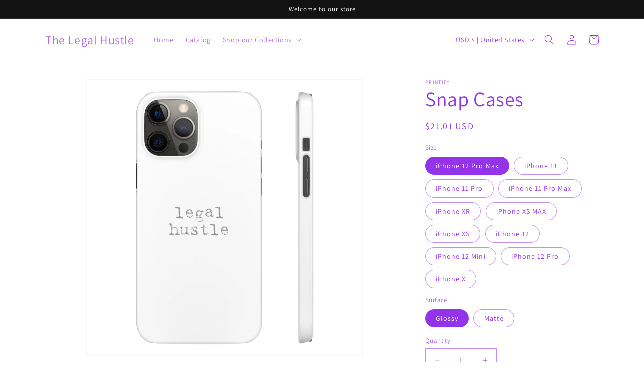

--- FILE ---
content_type: text/html; charset=utf-8
request_url: https://thelegalhustle.com/products/snap-cases
body_size: 46101
content:
<!doctype html>
<html class="no-js" lang="en">
  <head>
    <meta charset="utf-8">
    <meta http-equiv="X-UA-Compatible" content="IE=edge">
    <meta name="viewport" content="width=device-width,initial-scale=1">
    <meta name="theme-color" content="">
    <link rel="canonical" href="https://thelegalhustle.com/products/snap-cases"><link rel="preconnect" href="https://fonts.shopifycdn.com" crossorigin><title>
      Snap Cases
 &ndash; The Legal Hustle</title>

    
      <meta name="description" content="The Snap Case makes it easy to slide your phone into a pocket or clutch. Its slim form factor and lightweight design give it a modern look. It has minimal impact on overall device size..: Extremely strong plastic.: Slim form and lightweight.: Photographic print quality.: Clear, open ports for connectivity.: Supports wi">
    

    

<meta property="og:site_name" content="The Legal Hustle">
<meta property="og:url" content="https://thelegalhustle.com/products/snap-cases">
<meta property="og:title" content="Snap Cases">
<meta property="og:type" content="product">
<meta property="og:description" content="The Snap Case makes it easy to slide your phone into a pocket or clutch. Its slim form factor and lightweight design give it a modern look. It has minimal impact on overall device size..: Extremely strong plastic.: Slim form and lightweight.: Photographic print quality.: Clear, open ports for connectivity.: Supports wi"><meta property="og:image" content="http://thelegalhustle.com/cdn/shop/products/2604303033e8f80992669114e0d92e88.jpg?v=1625604508">
  <meta property="og:image:secure_url" content="https://thelegalhustle.com/cdn/shop/products/2604303033e8f80992669114e0d92e88.jpg?v=1625604508">
  <meta property="og:image:width" content="1024">
  <meta property="og:image:height" content="1024"><meta property="og:price:amount" content="21.01">
  <meta property="og:price:currency" content="USD"><meta name="twitter:card" content="summary_large_image">
<meta name="twitter:title" content="Snap Cases">
<meta name="twitter:description" content="The Snap Case makes it easy to slide your phone into a pocket or clutch. Its slim form factor and lightweight design give it a modern look. It has minimal impact on overall device size..: Extremely strong plastic.: Slim form and lightweight.: Photographic print quality.: Clear, open ports for connectivity.: Supports wi">


    <script src="//thelegalhustle.com/cdn/shop/t/3/assets/constants.js?v=58251544750838685771694114869" defer="defer"></script>
    <script src="//thelegalhustle.com/cdn/shop/t/3/assets/pubsub.js?v=158357773527763999511694114870" defer="defer"></script>
    <script src="//thelegalhustle.com/cdn/shop/t/3/assets/global.js?v=139248116715221171191694114869" defer="defer"></script><script src="//thelegalhustle.com/cdn/shop/t/3/assets/animations.js?v=114255849464433187621694114868" defer="defer"></script><script>window.performance && window.performance.mark && window.performance.mark('shopify.content_for_header.start');</script><meta id="shopify-digital-wallet" name="shopify-digital-wallet" content="/38109970477/digital_wallets/dialog">
<meta name="shopify-checkout-api-token" content="4eb25c9b4f30f2c5fcc676370ee545c1">
<meta id="in-context-paypal-metadata" data-shop-id="38109970477" data-venmo-supported="true" data-environment="production" data-locale="en_US" data-paypal-v4="true" data-currency="USD">
<link rel="alternate" type="application/json+oembed" href="https://thelegalhustle.com/products/snap-cases.oembed">
<script async="async" src="/checkouts/internal/preloads.js?locale=en-US"></script>
<script id="shopify-features" type="application/json">{"accessToken":"4eb25c9b4f30f2c5fcc676370ee545c1","betas":["rich-media-storefront-analytics"],"domain":"thelegalhustle.com","predictiveSearch":true,"shopId":38109970477,"locale":"en"}</script>
<script>var Shopify = Shopify || {};
Shopify.shop = "cartercommgroup.myshopify.com";
Shopify.locale = "en";
Shopify.currency = {"active":"USD","rate":"1.0"};
Shopify.country = "US";
Shopify.theme = {"name":"FreeStoreBuild Free Theme","id":128575406125,"schema_name":"Dawn","schema_version":"9.0.0","theme_store_id":null,"role":"main"};
Shopify.theme.handle = "null";
Shopify.theme.style = {"id":null,"handle":null};
Shopify.cdnHost = "thelegalhustle.com/cdn";
Shopify.routes = Shopify.routes || {};
Shopify.routes.root = "/";</script>
<script type="module">!function(o){(o.Shopify=o.Shopify||{}).modules=!0}(window);</script>
<script>!function(o){function n(){var o=[];function n(){o.push(Array.prototype.slice.apply(arguments))}return n.q=o,n}var t=o.Shopify=o.Shopify||{};t.loadFeatures=n(),t.autoloadFeatures=n()}(window);</script>
<script id="shop-js-analytics" type="application/json">{"pageType":"product"}</script>
<script defer="defer" async type="module" src="//thelegalhustle.com/cdn/shopifycloud/shop-js/modules/v2/client.init-shop-cart-sync_BN7fPSNr.en.esm.js"></script>
<script defer="defer" async type="module" src="//thelegalhustle.com/cdn/shopifycloud/shop-js/modules/v2/chunk.common_Cbph3Kss.esm.js"></script>
<script defer="defer" async type="module" src="//thelegalhustle.com/cdn/shopifycloud/shop-js/modules/v2/chunk.modal_DKumMAJ1.esm.js"></script>
<script type="module">
  await import("//thelegalhustle.com/cdn/shopifycloud/shop-js/modules/v2/client.init-shop-cart-sync_BN7fPSNr.en.esm.js");
await import("//thelegalhustle.com/cdn/shopifycloud/shop-js/modules/v2/chunk.common_Cbph3Kss.esm.js");
await import("//thelegalhustle.com/cdn/shopifycloud/shop-js/modules/v2/chunk.modal_DKumMAJ1.esm.js");

  window.Shopify.SignInWithShop?.initShopCartSync?.({"fedCMEnabled":true,"windoidEnabled":true});

</script>
<script id="__st">var __st={"a":38109970477,"offset":-28800,"reqid":"6d7d2769-7fca-41d2-8045-d4644aca2e3e-1769907046","pageurl":"thelegalhustle.com\/products\/snap-cases","u":"f5b1e05de82e","p":"product","rtyp":"product","rid":6609111023661};</script>
<script>window.ShopifyPaypalV4VisibilityTracking = true;</script>
<script id="captcha-bootstrap">!function(){'use strict';const t='contact',e='account',n='new_comment',o=[[t,t],['blogs',n],['comments',n],[t,'customer']],c=[[e,'customer_login'],[e,'guest_login'],[e,'recover_customer_password'],[e,'create_customer']],r=t=>t.map((([t,e])=>`form[action*='/${t}']:not([data-nocaptcha='true']) input[name='form_type'][value='${e}']`)).join(','),a=t=>()=>t?[...document.querySelectorAll(t)].map((t=>t.form)):[];function s(){const t=[...o],e=r(t);return a(e)}const i='password',u='form_key',d=['recaptcha-v3-token','g-recaptcha-response','h-captcha-response',i],f=()=>{try{return window.sessionStorage}catch{return}},m='__shopify_v',_=t=>t.elements[u];function p(t,e,n=!1){try{const o=window.sessionStorage,c=JSON.parse(o.getItem(e)),{data:r}=function(t){const{data:e,action:n}=t;return t[m]||n?{data:e,action:n}:{data:t,action:n}}(c);for(const[e,n]of Object.entries(r))t.elements[e]&&(t.elements[e].value=n);n&&o.removeItem(e)}catch(o){console.error('form repopulation failed',{error:o})}}const l='form_type',E='cptcha';function T(t){t.dataset[E]=!0}const w=window,h=w.document,L='Shopify',v='ce_forms',y='captcha';let A=!1;((t,e)=>{const n=(g='f06e6c50-85a8-45c8-87d0-21a2b65856fe',I='https://cdn.shopify.com/shopifycloud/storefront-forms-hcaptcha/ce_storefront_forms_captcha_hcaptcha.v1.5.2.iife.js',D={infoText:'Protected by hCaptcha',privacyText:'Privacy',termsText:'Terms'},(t,e,n)=>{const o=w[L][v],c=o.bindForm;if(c)return c(t,g,e,D).then(n);var r;o.q.push([[t,g,e,D],n]),r=I,A||(h.body.append(Object.assign(h.createElement('script'),{id:'captcha-provider',async:!0,src:r})),A=!0)});var g,I,D;w[L]=w[L]||{},w[L][v]=w[L][v]||{},w[L][v].q=[],w[L][y]=w[L][y]||{},w[L][y].protect=function(t,e){n(t,void 0,e),T(t)},Object.freeze(w[L][y]),function(t,e,n,w,h,L){const[v,y,A,g]=function(t,e,n){const i=e?o:[],u=t?c:[],d=[...i,...u],f=r(d),m=r(i),_=r(d.filter((([t,e])=>n.includes(e))));return[a(f),a(m),a(_),s()]}(w,h,L),I=t=>{const e=t.target;return e instanceof HTMLFormElement?e:e&&e.form},D=t=>v().includes(t);t.addEventListener('submit',(t=>{const e=I(t);if(!e)return;const n=D(e)&&!e.dataset.hcaptchaBound&&!e.dataset.recaptchaBound,o=_(e),c=g().includes(e)&&(!o||!o.value);(n||c)&&t.preventDefault(),c&&!n&&(function(t){try{if(!f())return;!function(t){const e=f();if(!e)return;const n=_(t);if(!n)return;const o=n.value;o&&e.removeItem(o)}(t);const e=Array.from(Array(32),(()=>Math.random().toString(36)[2])).join('');!function(t,e){_(t)||t.append(Object.assign(document.createElement('input'),{type:'hidden',name:u})),t.elements[u].value=e}(t,e),function(t,e){const n=f();if(!n)return;const o=[...t.querySelectorAll(`input[type='${i}']`)].map((({name:t})=>t)),c=[...d,...o],r={};for(const[a,s]of new FormData(t).entries())c.includes(a)||(r[a]=s);n.setItem(e,JSON.stringify({[m]:1,action:t.action,data:r}))}(t,e)}catch(e){console.error('failed to persist form',e)}}(e),e.submit())}));const S=(t,e)=>{t&&!t.dataset[E]&&(n(t,e.some((e=>e===t))),T(t))};for(const o of['focusin','change'])t.addEventListener(o,(t=>{const e=I(t);D(e)&&S(e,y())}));const B=e.get('form_key'),M=e.get(l),P=B&&M;t.addEventListener('DOMContentLoaded',(()=>{const t=y();if(P)for(const e of t)e.elements[l].value===M&&p(e,B);[...new Set([...A(),...v().filter((t=>'true'===t.dataset.shopifyCaptcha))])].forEach((e=>S(e,t)))}))}(h,new URLSearchParams(w.location.search),n,t,e,['guest_login'])})(!0,!0)}();</script>
<script integrity="sha256-4kQ18oKyAcykRKYeNunJcIwy7WH5gtpwJnB7kiuLZ1E=" data-source-attribution="shopify.loadfeatures" defer="defer" src="//thelegalhustle.com/cdn/shopifycloud/storefront/assets/storefront/load_feature-a0a9edcb.js" crossorigin="anonymous"></script>
<script data-source-attribution="shopify.dynamic_checkout.dynamic.init">var Shopify=Shopify||{};Shopify.PaymentButton=Shopify.PaymentButton||{isStorefrontPortableWallets:!0,init:function(){window.Shopify.PaymentButton.init=function(){};var t=document.createElement("script");t.src="https://thelegalhustle.com/cdn/shopifycloud/portable-wallets/latest/portable-wallets.en.js",t.type="module",document.head.appendChild(t)}};
</script>
<script data-source-attribution="shopify.dynamic_checkout.buyer_consent">
  function portableWalletsHideBuyerConsent(e){var t=document.getElementById("shopify-buyer-consent"),n=document.getElementById("shopify-subscription-policy-button");t&&n&&(t.classList.add("hidden"),t.setAttribute("aria-hidden","true"),n.removeEventListener("click",e))}function portableWalletsShowBuyerConsent(e){var t=document.getElementById("shopify-buyer-consent"),n=document.getElementById("shopify-subscription-policy-button");t&&n&&(t.classList.remove("hidden"),t.removeAttribute("aria-hidden"),n.addEventListener("click",e))}window.Shopify?.PaymentButton&&(window.Shopify.PaymentButton.hideBuyerConsent=portableWalletsHideBuyerConsent,window.Shopify.PaymentButton.showBuyerConsent=portableWalletsShowBuyerConsent);
</script>
<script>
  function portableWalletsCleanup(e){e&&e.src&&console.error("Failed to load portable wallets script "+e.src);var t=document.querySelectorAll("shopify-accelerated-checkout .shopify-payment-button__skeleton, shopify-accelerated-checkout-cart .wallet-cart-button__skeleton"),e=document.getElementById("shopify-buyer-consent");for(let e=0;e<t.length;e++)t[e].remove();e&&e.remove()}function portableWalletsNotLoadedAsModule(e){e instanceof ErrorEvent&&"string"==typeof e.message&&e.message.includes("import.meta")&&"string"==typeof e.filename&&e.filename.includes("portable-wallets")&&(window.removeEventListener("error",portableWalletsNotLoadedAsModule),window.Shopify.PaymentButton.failedToLoad=e,"loading"===document.readyState?document.addEventListener("DOMContentLoaded",window.Shopify.PaymentButton.init):window.Shopify.PaymentButton.init())}window.addEventListener("error",portableWalletsNotLoadedAsModule);
</script>

<script type="module" src="https://thelegalhustle.com/cdn/shopifycloud/portable-wallets/latest/portable-wallets.en.js" onError="portableWalletsCleanup(this)" crossorigin="anonymous"></script>
<script nomodule>
  document.addEventListener("DOMContentLoaded", portableWalletsCleanup);
</script>

<link id="shopify-accelerated-checkout-styles" rel="stylesheet" media="screen" href="https://thelegalhustle.com/cdn/shopifycloud/portable-wallets/latest/accelerated-checkout-backwards-compat.css" crossorigin="anonymous">
<style id="shopify-accelerated-checkout-cart">
        #shopify-buyer-consent {
  margin-top: 1em;
  display: inline-block;
  width: 100%;
}

#shopify-buyer-consent.hidden {
  display: none;
}

#shopify-subscription-policy-button {
  background: none;
  border: none;
  padding: 0;
  text-decoration: underline;
  font-size: inherit;
  cursor: pointer;
}

#shopify-subscription-policy-button::before {
  box-shadow: none;
}

      </style>
<script id="sections-script" data-sections="header" defer="defer" src="//thelegalhustle.com/cdn/shop/t/3/compiled_assets/scripts.js?v=44"></script>
<script>window.performance && window.performance.mark && window.performance.mark('shopify.content_for_header.end');</script>


    <style data-shopify>
      @font-face {
  font-family: Assistant;
  font-weight: 400;
  font-style: normal;
  font-display: swap;
  src: url("//thelegalhustle.com/cdn/fonts/assistant/assistant_n4.9120912a469cad1cc292572851508ca49d12e768.woff2") format("woff2"),
       url("//thelegalhustle.com/cdn/fonts/assistant/assistant_n4.6e9875ce64e0fefcd3f4446b7ec9036b3ddd2985.woff") format("woff");
}

      @font-face {
  font-family: Assistant;
  font-weight: 700;
  font-style: normal;
  font-display: swap;
  src: url("//thelegalhustle.com/cdn/fonts/assistant/assistant_n7.bf44452348ec8b8efa3aa3068825305886b1c83c.woff2") format("woff2"),
       url("//thelegalhustle.com/cdn/fonts/assistant/assistant_n7.0c887fee83f6b3bda822f1150b912c72da0f7b64.woff") format("woff");
}

      
      
      @font-face {
  font-family: Assistant;
  font-weight: 400;
  font-style: normal;
  font-display: swap;
  src: url("//thelegalhustle.com/cdn/fonts/assistant/assistant_n4.9120912a469cad1cc292572851508ca49d12e768.woff2") format("woff2"),
       url("//thelegalhustle.com/cdn/fonts/assistant/assistant_n4.6e9875ce64e0fefcd3f4446b7ec9036b3ddd2985.woff") format("woff");
}


      
        :root,
        .color-background-1 {
          --color-background: 255,255,255;
        
          --gradient-background: #ffffff;
        
        --color-foreground: 147,51,234;
        --color-shadow: 18,18,18;
        --color-button: 18,18,18;
        --color-button-text: 255,255,255;
        --color-secondary-button: 255,255,255;
        --color-secondary-button-text: 18,18,18;
        --color-link: 18,18,18;
        --color-badge-foreground: 147,51,234;
        --color-badge-background: 255,255,255;
        --color-badge-border: 147,51,234;
        --payment-terms-background-color: rgb(255 255 255);
      }
      
        
        .color-background-2 {
          --color-background: 243,243,243;
        
          --gradient-background: #f3f3f3;
        
        --color-foreground: 18,18,18;
        --color-shadow: 18,18,18;
        --color-button: 18,18,18;
        --color-button-text: 243,243,243;
        --color-secondary-button: 243,243,243;
        --color-secondary-button-text: 18,18,18;
        --color-link: 18,18,18;
        --color-badge-foreground: 18,18,18;
        --color-badge-background: 243,243,243;
        --color-badge-border: 18,18,18;
        --payment-terms-background-color: rgb(243 243 243);
      }
      
        
        .color-inverse {
          --color-background: 36,40,51;
        
          --gradient-background: #242833;
        
        --color-foreground: 255,255,255;
        --color-shadow: 18,18,18;
        --color-button: 255,255,255;
        --color-button-text: 0,0,0;
        --color-secondary-button: 36,40,51;
        --color-secondary-button-text: 255,255,255;
        --color-link: 255,255,255;
        --color-badge-foreground: 255,255,255;
        --color-badge-background: 36,40,51;
        --color-badge-border: 255,255,255;
        --payment-terms-background-color: rgb(36 40 51);
      }
      
        
        .color-accent-1 {
          --color-background: 18,18,18;
        
          --gradient-background: #121212;
        
        --color-foreground: 255,255,255;
        --color-shadow: 18,18,18;
        --color-button: 255,255,255;
        --color-button-text: 18,18,18;
        --color-secondary-button: 18,18,18;
        --color-secondary-button-text: 255,255,255;
        --color-link: 255,255,255;
        --color-badge-foreground: 255,255,255;
        --color-badge-background: 18,18,18;
        --color-badge-border: 255,255,255;
        --payment-terms-background-color: rgb(18 18 18);
      }
      
        
        .color-accent-2 {
          --color-background: 51,79,180;
        
          --gradient-background: #334fb4;
        
        --color-foreground: 255,255,255;
        --color-shadow: 18,18,18;
        --color-button: 255,255,255;
        --color-button-text: 51,79,180;
        --color-secondary-button: 51,79,180;
        --color-secondary-button-text: 255,255,255;
        --color-link: 255,255,255;
        --color-badge-foreground: 255,255,255;
        --color-badge-background: 51,79,180;
        --color-badge-border: 255,255,255;
        --payment-terms-background-color: rgb(51 79 180);
      }
      

      body, .color-background-1, .color-background-2, .color-inverse, .color-accent-1, .color-accent-2 {
        color: rgba(var(--color-foreground), 0.75);
        background-color: rgb(var(--color-background));
      }

      :root {
        --font-body-family: Assistant, sans-serif;
        --font-body-style: normal;
        --font-body-weight: 400;
        --font-body-weight-bold: 700;

        --font-heading-family: Assistant, sans-serif;
        --font-heading-style: normal;
        --font-heading-weight: 400;

        --font-body-scale: 1.0;
        --font-heading-scale: 1.0;

        --media-padding: px;
        --media-border-opacity: 0.05;
        --media-border-width: 1px;
        --media-radius: 0px;
        --media-shadow-opacity: 0.0;
        --media-shadow-horizontal-offset: 0px;
        --media-shadow-vertical-offset: 4px;
        --media-shadow-blur-radius: 5px;
        --media-shadow-visible: 0;

        --page-width: 120rem;
        --page-width-margin: 0rem;

        --product-card-image-padding: 0.0rem;
        --product-card-corner-radius: 0.0rem;
        --product-card-text-alignment: left;
        --product-card-border-width: 0.0rem;
        --product-card-border-opacity: 0.1;
        --product-card-shadow-opacity: 0.0;
        --product-card-shadow-visible: 0;
        --product-card-shadow-horizontal-offset: 0.0rem;
        --product-card-shadow-vertical-offset: 0.4rem;
        --product-card-shadow-blur-radius: 0.5rem;

        --collection-card-image-padding: 0.0rem;
        --collection-card-corner-radius: 0.0rem;
        --collection-card-text-alignment: left;
        --collection-card-border-width: 0.0rem;
        --collection-card-border-opacity: 0.1;
        --collection-card-shadow-opacity: 0.0;
        --collection-card-shadow-visible: 0;
        --collection-card-shadow-horizontal-offset: 0.0rem;
        --collection-card-shadow-vertical-offset: 0.4rem;
        --collection-card-shadow-blur-radius: 0.5rem;

        --blog-card-image-padding: 0.0rem;
        --blog-card-corner-radius: 0.0rem;
        --blog-card-text-alignment: left;
        --blog-card-border-width: 0.0rem;
        --blog-card-border-opacity: 0.1;
        --blog-card-shadow-opacity: 0.0;
        --blog-card-shadow-visible: 0;
        --blog-card-shadow-horizontal-offset: 0.0rem;
        --blog-card-shadow-vertical-offset: 0.4rem;
        --blog-card-shadow-blur-radius: 0.5rem;

        --badge-corner-radius: 4.0rem;

        --popup-border-width: 1px;
        --popup-border-opacity: 0.1;
        --popup-corner-radius: 0px;
        --popup-shadow-opacity: 0.0;
        --popup-shadow-horizontal-offset: 0px;
        --popup-shadow-vertical-offset: 4px;
        --popup-shadow-blur-radius: 5px;

        --drawer-border-width: 1px;
        --drawer-border-opacity: 0.1;
        --drawer-shadow-opacity: 0.0;
        --drawer-shadow-horizontal-offset: 0px;
        --drawer-shadow-vertical-offset: 4px;
        --drawer-shadow-blur-radius: 5px;

        --spacing-sections-desktop: 0px;
        --spacing-sections-mobile: 0px;

        --grid-desktop-vertical-spacing: 8px;
        --grid-desktop-horizontal-spacing: 8px;
        --grid-mobile-vertical-spacing: 4px;
        --grid-mobile-horizontal-spacing: 4px;

        --text-boxes-border-opacity: 0.1;
        --text-boxes-border-width: 0px;
        --text-boxes-radius: 0px;
        --text-boxes-shadow-opacity: 0.0;
        --text-boxes-shadow-visible: 0;
        --text-boxes-shadow-horizontal-offset: 0px;
        --text-boxes-shadow-vertical-offset: 4px;
        --text-boxes-shadow-blur-radius: 5px;

        --buttons-radius: 0px;
        --buttons-radius-outset: 0px;
        --buttons-border-width: 1px;
        --buttons-border-opacity: 1.0;
        --buttons-shadow-opacity: 0.0;
        --buttons-shadow-visible: 0;
        --buttons-shadow-horizontal-offset: 0px;
        --buttons-shadow-vertical-offset: 4px;
        --buttons-shadow-blur-radius: 5px;
        --buttons-border-offset: 0px;

        --inputs-radius: 0px;
        --inputs-border-width: 1px;
        --inputs-border-opacity: 0.55;
        --inputs-shadow-opacity: 0.0;
        --inputs-shadow-horizontal-offset: 0px;
        --inputs-margin-offset: 0px;
        --inputs-shadow-vertical-offset: 4px;
        --inputs-shadow-blur-radius: 5px;
        --inputs-radius-outset: 0px;

        --variant-pills-radius: 40px;
        --variant-pills-border-width: 1px;
        --variant-pills-border-opacity: 0.55;
        --variant-pills-shadow-opacity: 0.0;
        --variant-pills-shadow-horizontal-offset: 0px;
        --variant-pills-shadow-vertical-offset: 4px;
        --variant-pills-shadow-blur-radius: 5px;
      }

      *,
      *::before,
      *::after {
        box-sizing: inherit;
      }

      html {
        box-sizing: border-box;
        font-size: calc(var(--font-body-scale) * 62.5%);
        height: 100%;
      }

      body {
        display: grid;
        grid-template-rows: auto auto 1fr auto;
        grid-template-columns: 100%;
        min-height: 100%;
        margin: 0;
        font-size: 1.5rem;
        letter-spacing: 0.06rem;
        line-height: calc(1 + 0.8 / var(--font-body-scale));
        font-family: var(--font-body-family);
        font-style: var(--font-body-style);
        font-weight: var(--font-body-weight);
      }

      @media screen and (min-width: 750px) {
        body {
          font-size: 1.6rem;
        }
      }
    </style>

    <link href="//thelegalhustle.com/cdn/shop/t/3/assets/base.css?v=117828829876360325261694114868" rel="stylesheet" type="text/css" media="all" />
<link rel="preload" as="font" href="//thelegalhustle.com/cdn/fonts/assistant/assistant_n4.9120912a469cad1cc292572851508ca49d12e768.woff2" type="font/woff2" crossorigin><link rel="preload" as="font" href="//thelegalhustle.com/cdn/fonts/assistant/assistant_n4.9120912a469cad1cc292572851508ca49d12e768.woff2" type="font/woff2" crossorigin><link
        rel="stylesheet"
        href="//thelegalhustle.com/cdn/shop/t/3/assets/component-predictive-search.css?v=118923337488134913561694114869"
        media="print"
        onload="this.media='all'"
      ><script>
      document.documentElement.className = document.documentElement.className.replace('no-js', 'js');
      if (Shopify.designMode) {
        document.documentElement.classList.add('shopify-design-mode');
      }
    </script>
  <link href="https://monorail-edge.shopifysvc.com" rel="dns-prefetch">
<script>(function(){if ("sendBeacon" in navigator && "performance" in window) {try {var session_token_from_headers = performance.getEntriesByType('navigation')[0].serverTiming.find(x => x.name == '_s').description;} catch {var session_token_from_headers = undefined;}var session_cookie_matches = document.cookie.match(/_shopify_s=([^;]*)/);var session_token_from_cookie = session_cookie_matches && session_cookie_matches.length === 2 ? session_cookie_matches[1] : "";var session_token = session_token_from_headers || session_token_from_cookie || "";function handle_abandonment_event(e) {var entries = performance.getEntries().filter(function(entry) {return /monorail-edge.shopifysvc.com/.test(entry.name);});if (!window.abandonment_tracked && entries.length === 0) {window.abandonment_tracked = true;var currentMs = Date.now();var navigation_start = performance.timing.navigationStart;var payload = {shop_id: 38109970477,url: window.location.href,navigation_start,duration: currentMs - navigation_start,session_token,page_type: "product"};window.navigator.sendBeacon("https://monorail-edge.shopifysvc.com/v1/produce", JSON.stringify({schema_id: "online_store_buyer_site_abandonment/1.1",payload: payload,metadata: {event_created_at_ms: currentMs,event_sent_at_ms: currentMs}}));}}window.addEventListener('pagehide', handle_abandonment_event);}}());</script>
<script id="web-pixels-manager-setup">(function e(e,d,r,n,o){if(void 0===o&&(o={}),!Boolean(null===(a=null===(i=window.Shopify)||void 0===i?void 0:i.analytics)||void 0===a?void 0:a.replayQueue)){var i,a;window.Shopify=window.Shopify||{};var t=window.Shopify;t.analytics=t.analytics||{};var s=t.analytics;s.replayQueue=[],s.publish=function(e,d,r){return s.replayQueue.push([e,d,r]),!0};try{self.performance.mark("wpm:start")}catch(e){}var l=function(){var e={modern:/Edge?\/(1{2}[4-9]|1[2-9]\d|[2-9]\d{2}|\d{4,})\.\d+(\.\d+|)|Firefox\/(1{2}[4-9]|1[2-9]\d|[2-9]\d{2}|\d{4,})\.\d+(\.\d+|)|Chrom(ium|e)\/(9{2}|\d{3,})\.\d+(\.\d+|)|(Maci|X1{2}).+ Version\/(15\.\d+|(1[6-9]|[2-9]\d|\d{3,})\.\d+)([,.]\d+|)( \(\w+\)|)( Mobile\/\w+|) Safari\/|Chrome.+OPR\/(9{2}|\d{3,})\.\d+\.\d+|(CPU[ +]OS|iPhone[ +]OS|CPU[ +]iPhone|CPU IPhone OS|CPU iPad OS)[ +]+(15[._]\d+|(1[6-9]|[2-9]\d|\d{3,})[._]\d+)([._]\d+|)|Android:?[ /-](13[3-9]|1[4-9]\d|[2-9]\d{2}|\d{4,})(\.\d+|)(\.\d+|)|Android.+Firefox\/(13[5-9]|1[4-9]\d|[2-9]\d{2}|\d{4,})\.\d+(\.\d+|)|Android.+Chrom(ium|e)\/(13[3-9]|1[4-9]\d|[2-9]\d{2}|\d{4,})\.\d+(\.\d+|)|SamsungBrowser\/([2-9]\d|\d{3,})\.\d+/,legacy:/Edge?\/(1[6-9]|[2-9]\d|\d{3,})\.\d+(\.\d+|)|Firefox\/(5[4-9]|[6-9]\d|\d{3,})\.\d+(\.\d+|)|Chrom(ium|e)\/(5[1-9]|[6-9]\d|\d{3,})\.\d+(\.\d+|)([\d.]+$|.*Safari\/(?![\d.]+ Edge\/[\d.]+$))|(Maci|X1{2}).+ Version\/(10\.\d+|(1[1-9]|[2-9]\d|\d{3,})\.\d+)([,.]\d+|)( \(\w+\)|)( Mobile\/\w+|) Safari\/|Chrome.+OPR\/(3[89]|[4-9]\d|\d{3,})\.\d+\.\d+|(CPU[ +]OS|iPhone[ +]OS|CPU[ +]iPhone|CPU IPhone OS|CPU iPad OS)[ +]+(10[._]\d+|(1[1-9]|[2-9]\d|\d{3,})[._]\d+)([._]\d+|)|Android:?[ /-](13[3-9]|1[4-9]\d|[2-9]\d{2}|\d{4,})(\.\d+|)(\.\d+|)|Mobile Safari.+OPR\/([89]\d|\d{3,})\.\d+\.\d+|Android.+Firefox\/(13[5-9]|1[4-9]\d|[2-9]\d{2}|\d{4,})\.\d+(\.\d+|)|Android.+Chrom(ium|e)\/(13[3-9]|1[4-9]\d|[2-9]\d{2}|\d{4,})\.\d+(\.\d+|)|Android.+(UC? ?Browser|UCWEB|U3)[ /]?(15\.([5-9]|\d{2,})|(1[6-9]|[2-9]\d|\d{3,})\.\d+)\.\d+|SamsungBrowser\/(5\.\d+|([6-9]|\d{2,})\.\d+)|Android.+MQ{2}Browser\/(14(\.(9|\d{2,})|)|(1[5-9]|[2-9]\d|\d{3,})(\.\d+|))(\.\d+|)|K[Aa][Ii]OS\/(3\.\d+|([4-9]|\d{2,})\.\d+)(\.\d+|)/},d=e.modern,r=e.legacy,n=navigator.userAgent;return n.match(d)?"modern":n.match(r)?"legacy":"unknown"}(),u="modern"===l?"modern":"legacy",c=(null!=n?n:{modern:"",legacy:""})[u],f=function(e){return[e.baseUrl,"/wpm","/b",e.hashVersion,"modern"===e.buildTarget?"m":"l",".js"].join("")}({baseUrl:d,hashVersion:r,buildTarget:u}),m=function(e){var d=e.version,r=e.bundleTarget,n=e.surface,o=e.pageUrl,i=e.monorailEndpoint;return{emit:function(e){var a=e.status,t=e.errorMsg,s=(new Date).getTime(),l=JSON.stringify({metadata:{event_sent_at_ms:s},events:[{schema_id:"web_pixels_manager_load/3.1",payload:{version:d,bundle_target:r,page_url:o,status:a,surface:n,error_msg:t},metadata:{event_created_at_ms:s}}]});if(!i)return console&&console.warn&&console.warn("[Web Pixels Manager] No Monorail endpoint provided, skipping logging."),!1;try{return self.navigator.sendBeacon.bind(self.navigator)(i,l)}catch(e){}var u=new XMLHttpRequest;try{return u.open("POST",i,!0),u.setRequestHeader("Content-Type","text/plain"),u.send(l),!0}catch(e){return console&&console.warn&&console.warn("[Web Pixels Manager] Got an unhandled error while logging to Monorail."),!1}}}}({version:r,bundleTarget:l,surface:e.surface,pageUrl:self.location.href,monorailEndpoint:e.monorailEndpoint});try{o.browserTarget=l,function(e){var d=e.src,r=e.async,n=void 0===r||r,o=e.onload,i=e.onerror,a=e.sri,t=e.scriptDataAttributes,s=void 0===t?{}:t,l=document.createElement("script"),u=document.querySelector("head"),c=document.querySelector("body");if(l.async=n,l.src=d,a&&(l.integrity=a,l.crossOrigin="anonymous"),s)for(var f in s)if(Object.prototype.hasOwnProperty.call(s,f))try{l.dataset[f]=s[f]}catch(e){}if(o&&l.addEventListener("load",o),i&&l.addEventListener("error",i),u)u.appendChild(l);else{if(!c)throw new Error("Did not find a head or body element to append the script");c.appendChild(l)}}({src:f,async:!0,onload:function(){if(!function(){var e,d;return Boolean(null===(d=null===(e=window.Shopify)||void 0===e?void 0:e.analytics)||void 0===d?void 0:d.initialized)}()){var d=window.webPixelsManager.init(e)||void 0;if(d){var r=window.Shopify.analytics;r.replayQueue.forEach((function(e){var r=e[0],n=e[1],o=e[2];d.publishCustomEvent(r,n,o)})),r.replayQueue=[],r.publish=d.publishCustomEvent,r.visitor=d.visitor,r.initialized=!0}}},onerror:function(){return m.emit({status:"failed",errorMsg:"".concat(f," has failed to load")})},sri:function(e){var d=/^sha384-[A-Za-z0-9+/=]+$/;return"string"==typeof e&&d.test(e)}(c)?c:"",scriptDataAttributes:o}),m.emit({status:"loading"})}catch(e){m.emit({status:"failed",errorMsg:(null==e?void 0:e.message)||"Unknown error"})}}})({shopId: 38109970477,storefrontBaseUrl: "https://thelegalhustle.com",extensionsBaseUrl: "https://extensions.shopifycdn.com/cdn/shopifycloud/web-pixels-manager",monorailEndpoint: "https://monorail-edge.shopifysvc.com/unstable/produce_batch",surface: "storefront-renderer",enabledBetaFlags: ["2dca8a86"],webPixelsConfigList: [{"id":"shopify-app-pixel","configuration":"{}","eventPayloadVersion":"v1","runtimeContext":"STRICT","scriptVersion":"0450","apiClientId":"shopify-pixel","type":"APP","privacyPurposes":["ANALYTICS","MARKETING"]},{"id":"shopify-custom-pixel","eventPayloadVersion":"v1","runtimeContext":"LAX","scriptVersion":"0450","apiClientId":"shopify-pixel","type":"CUSTOM","privacyPurposes":["ANALYTICS","MARKETING"]}],isMerchantRequest: false,initData: {"shop":{"name":"The Legal Hustle","paymentSettings":{"currencyCode":"USD"},"myshopifyDomain":"cartercommgroup.myshopify.com","countryCode":"US","storefrontUrl":"https:\/\/thelegalhustle.com"},"customer":null,"cart":null,"checkout":null,"productVariants":[{"price":{"amount":21.01,"currencyCode":"USD"},"product":{"title":"Snap Cases","vendor":"Printify","id":"6609111023661","untranslatedTitle":"Snap Cases","url":"\/products\/snap-cases","type":"Phone Case"},"id":"39474992939053","image":{"src":"\/\/thelegalhustle.com\/cdn\/shop\/products\/2604303033e8f80992669114e0d92e88.jpg?v=1625604508"},"sku":"2891675069","title":"iPhone 12 Pro Max \/ Glossy","untranslatedTitle":"iPhone 12 Pro Max \/ Glossy"},{"price":{"amount":21.01,"currencyCode":"USD"},"product":{"title":"Snap Cases","vendor":"Printify","id":"6609111023661","untranslatedTitle":"Snap Cases","url":"\/products\/snap-cases","type":"Phone Case"},"id":"39474992971821","image":{"src":"\/\/thelegalhustle.com\/cdn\/shop\/products\/2604303033e8f80992669114e0d92e88.jpg?v=1625604508"},"sku":"2891675051","title":"iPhone 11 \/ Glossy","untranslatedTitle":"iPhone 11 \/ Glossy"},{"price":{"amount":21.01,"currencyCode":"USD"},"product":{"title":"Snap Cases","vendor":"Printify","id":"6609111023661","untranslatedTitle":"Snap Cases","url":"\/products\/snap-cases","type":"Phone Case"},"id":"39474993004589","image":{"src":"\/\/thelegalhustle.com\/cdn\/shop\/products\/66f61c2e2f82fbcd27f55051a88b8180.jpg?v=1625604516"},"sku":"2891675052","title":"iPhone 11 \/ Matte","untranslatedTitle":"iPhone 11 \/ Matte"},{"price":{"amount":21.01,"currencyCode":"USD"},"product":{"title":"Snap Cases","vendor":"Printify","id":"6609111023661","untranslatedTitle":"Snap Cases","url":"\/products\/snap-cases","type":"Phone Case"},"id":"39474993037357","image":{"src":"\/\/thelegalhustle.com\/cdn\/shop\/products\/0156222c67fe529a7a1c2c54a5687056.jpg?v=1625604516"},"sku":"2891675053","title":"iPhone 11 Pro \/ Glossy","untranslatedTitle":"iPhone 11 Pro \/ Glossy"},{"price":{"amount":21.01,"currencyCode":"USD"},"product":{"title":"Snap Cases","vendor":"Printify","id":"6609111023661","untranslatedTitle":"Snap Cases","url":"\/products\/snap-cases","type":"Phone Case"},"id":"39474993070125","image":{"src":"\/\/thelegalhustle.com\/cdn\/shop\/products\/3ddcd687cdf5d4451c0f42c94e369530.jpg?v=1625604516"},"sku":"2891675054","title":"iPhone 11 Pro \/ Matte","untranslatedTitle":"iPhone 11 Pro \/ Matte"},{"price":{"amount":21.01,"currencyCode":"USD"},"product":{"title":"Snap Cases","vendor":"Printify","id":"6609111023661","untranslatedTitle":"Snap Cases","url":"\/products\/snap-cases","type":"Phone Case"},"id":"39474993102893","image":{"src":"\/\/thelegalhustle.com\/cdn\/shop\/products\/82d9e27c763bee32f97b0a1abe07215a.jpg?v=1625604522"},"sku":"2891675055","title":"iPhone 11 Pro Max \/ Glossy","untranslatedTitle":"iPhone 11 Pro Max \/ Glossy"},{"price":{"amount":21.01,"currencyCode":"USD"},"product":{"title":"Snap Cases","vendor":"Printify","id":"6609111023661","untranslatedTitle":"Snap Cases","url":"\/products\/snap-cases","type":"Phone Case"},"id":"39474993135661","image":{"src":"\/\/thelegalhustle.com\/cdn\/shop\/products\/0f76c90f28c39b6d9d53a6794c816a92.jpg?v=1625604522"},"sku":"2891675056","title":"iPhone 11 Pro Max \/ Matte","untranslatedTitle":"iPhone 11 Pro Max \/ Matte"},{"price":{"amount":21.01,"currencyCode":"USD"},"product":{"title":"Snap Cases","vendor":"Printify","id":"6609111023661","untranslatedTitle":"Snap Cases","url":"\/products\/snap-cases","type":"Phone Case"},"id":"39474993168429","image":{"src":"\/\/thelegalhustle.com\/cdn\/shop\/products\/d96d6e1b5fad1ca7b78c10f754107c09.jpg?v=1625604528"},"sku":"2891675057","title":"iPhone XR \/ Glossy","untranslatedTitle":"iPhone XR \/ Glossy"},{"price":{"amount":21.01,"currencyCode":"USD"},"product":{"title":"Snap Cases","vendor":"Printify","id":"6609111023661","untranslatedTitle":"Snap Cases","url":"\/products\/snap-cases","type":"Phone Case"},"id":"39474993201197","image":{"src":"\/\/thelegalhustle.com\/cdn\/shop\/products\/b776fad981d891d21f54084cde574b0f.jpg?v=1625604528"},"sku":"2891675058","title":"iPhone XR \/ Matte","untranslatedTitle":"iPhone XR \/ Matte"},{"price":{"amount":21.01,"currencyCode":"USD"},"product":{"title":"Snap Cases","vendor":"Printify","id":"6609111023661","untranslatedTitle":"Snap Cases","url":"\/products\/snap-cases","type":"Phone Case"},"id":"39474993233965","image":{"src":"\/\/thelegalhustle.com\/cdn\/shop\/products\/2604303033e8f80992669114e0d92e88.jpg?v=1625604508"},"sku":"2891675059","title":"iPhone XS MAX \/ Glossy","untranslatedTitle":"iPhone XS MAX \/ Glossy"},{"price":{"amount":21.01,"currencyCode":"USD"},"product":{"title":"Snap Cases","vendor":"Printify","id":"6609111023661","untranslatedTitle":"Snap Cases","url":"\/products\/snap-cases","type":"Phone Case"},"id":"39474993266733","image":{"src":"\/\/thelegalhustle.com\/cdn\/shop\/products\/8c9928c5fd6b70c28edbe20ac1481580.jpg?v=1625604535"},"sku":"2891675060","title":"iPhone XS MAX \/ Matte","untranslatedTitle":"iPhone XS MAX \/ Matte"},{"price":{"amount":21.01,"currencyCode":"USD"},"product":{"title":"Snap Cases","vendor":"Printify","id":"6609111023661","untranslatedTitle":"Snap Cases","url":"\/products\/snap-cases","type":"Phone Case"},"id":"39474993299501","image":{"src":"\/\/thelegalhustle.com\/cdn\/shop\/products\/f1debdec7386de735fa6f208d2255ebe.jpg?v=1625604535"},"sku":"2891675061","title":"iPhone XS \/ Glossy","untranslatedTitle":"iPhone XS \/ Glossy"},{"price":{"amount":21.01,"currencyCode":"USD"},"product":{"title":"Snap Cases","vendor":"Printify","id":"6609111023661","untranslatedTitle":"Snap Cases","url":"\/products\/snap-cases","type":"Phone Case"},"id":"39474993332269","image":{"src":"\/\/thelegalhustle.com\/cdn\/shop\/products\/2b96c2630d4ede59b342bc4e3b4a1af8.jpg?v=1625604535"},"sku":"2891675062","title":"iPhone XS \/ Matte","untranslatedTitle":"iPhone XS \/ Matte"},{"price":{"amount":21.01,"currencyCode":"USD"},"product":{"title":"Snap Cases","vendor":"Printify","id":"6609111023661","untranslatedTitle":"Snap Cases","url":"\/products\/snap-cases","type":"Phone Case"},"id":"39474993365037","image":{"src":"\/\/thelegalhustle.com\/cdn\/shop\/products\/fc78eb779a2b86f05145b76382bcfd08.jpg?v=1625604542"},"sku":"2891675063","title":"iPhone 12 \/ Glossy","untranslatedTitle":"iPhone 12 \/ Glossy"},{"price":{"amount":21.01,"currencyCode":"USD"},"product":{"title":"Snap Cases","vendor":"Printify","id":"6609111023661","untranslatedTitle":"Snap Cases","url":"\/products\/snap-cases","type":"Phone Case"},"id":"39474993397805","image":{"src":"\/\/thelegalhustle.com\/cdn\/shop\/products\/2604303033e8f80992669114e0d92e88.jpg?v=1625604508"},"sku":"2891675064","title":"iPhone 12 \/ Matte","untranslatedTitle":"iPhone 12 \/ Matte"},{"price":{"amount":21.01,"currencyCode":"USD"},"product":{"title":"Snap Cases","vendor":"Printify","id":"6609111023661","untranslatedTitle":"Snap Cases","url":"\/products\/snap-cases","type":"Phone Case"},"id":"39474993430573","image":{"src":"\/\/thelegalhustle.com\/cdn\/shop\/products\/0765a7c4333f200e5320186bcb06ab76.jpg?v=1625604550"},"sku":"2891675065","title":"iPhone 12 Mini \/ Glossy","untranslatedTitle":"iPhone 12 Mini \/ Glossy"},{"price":{"amount":21.01,"currencyCode":"USD"},"product":{"title":"Snap Cases","vendor":"Printify","id":"6609111023661","untranslatedTitle":"Snap Cases","url":"\/products\/snap-cases","type":"Phone Case"},"id":"39474993463341","image":{"src":"\/\/thelegalhustle.com\/cdn\/shop\/products\/b18d0909c0c3762bf9540e650b9154d6.jpg?v=1625604550"},"sku":"2891675066","title":"iPhone 12 Mini \/ Matte","untranslatedTitle":"iPhone 12 Mini \/ Matte"},{"price":{"amount":21.01,"currencyCode":"USD"},"product":{"title":"Snap Cases","vendor":"Printify","id":"6609111023661","untranslatedTitle":"Snap Cases","url":"\/products\/snap-cases","type":"Phone Case"},"id":"39474993496109","image":{"src":"\/\/thelegalhustle.com\/cdn\/shop\/products\/d4ec9ce7b43f6b602f9c4b52bef1fa1e.jpg?v=1625604550"},"sku":"2891675067","title":"iPhone 12 Pro \/ Glossy","untranslatedTitle":"iPhone 12 Pro \/ Glossy"},{"price":{"amount":21.01,"currencyCode":"USD"},"product":{"title":"Snap Cases","vendor":"Printify","id":"6609111023661","untranslatedTitle":"Snap Cases","url":"\/products\/snap-cases","type":"Phone Case"},"id":"39474993528877","image":{"src":"\/\/thelegalhustle.com\/cdn\/shop\/products\/290d32ae32acb2e2910aa8014a39341d.jpg?v=1625604557"},"sku":"2891675068","title":"iPhone 12 Pro \/ Matte","untranslatedTitle":"iPhone 12 Pro \/ Matte"},{"price":{"amount":21.01,"currencyCode":"USD"},"product":{"title":"Snap Cases","vendor":"Printify","id":"6609111023661","untranslatedTitle":"Snap Cases","url":"\/products\/snap-cases","type":"Phone Case"},"id":"39474993561645","image":{"src":"\/\/thelegalhustle.com\/cdn\/shop\/products\/feee1091e873a8aa71228181441340ed.jpg?v=1625604557"},"sku":"2891675070","title":"iPhone 12 Pro Max \/ Matte","untranslatedTitle":"iPhone 12 Pro Max \/ Matte"},{"price":{"amount":21.01,"currencyCode":"USD"},"product":{"title":"Snap Cases","vendor":"Printify","id":"6609111023661","untranslatedTitle":"Snap Cases","url":"\/products\/snap-cases","type":"Phone Case"},"id":"39474993594413","image":{"src":"\/\/thelegalhustle.com\/cdn\/shop\/products\/8a5ca253ca8ddb21c87962c3c8d4e949.jpg?v=1625604565"},"sku":"2891675071","title":"iPhone X \/ Glossy","untranslatedTitle":"iPhone X \/ Glossy"},{"price":{"amount":21.01,"currencyCode":"USD"},"product":{"title":"Snap Cases","vendor":"Printify","id":"6609111023661","untranslatedTitle":"Snap Cases","url":"\/products\/snap-cases","type":"Phone Case"},"id":"39474993627181","image":{"src":"\/\/thelegalhustle.com\/cdn\/shop\/products\/14df20528b11013499a3501d048d8809.jpg?v=1625604565"},"sku":"2891675072","title":"iPhone X \/ Matte","untranslatedTitle":"iPhone X \/ Matte"}],"purchasingCompany":null},},"https://thelegalhustle.com/cdn","1d2a099fw23dfb22ep557258f5m7a2edbae",{"modern":"","legacy":""},{"shopId":"38109970477","storefrontBaseUrl":"https:\/\/thelegalhustle.com","extensionBaseUrl":"https:\/\/extensions.shopifycdn.com\/cdn\/shopifycloud\/web-pixels-manager","surface":"storefront-renderer","enabledBetaFlags":"[\"2dca8a86\"]","isMerchantRequest":"false","hashVersion":"1d2a099fw23dfb22ep557258f5m7a2edbae","publish":"custom","events":"[[\"page_viewed\",{}],[\"product_viewed\",{\"productVariant\":{\"price\":{\"amount\":21.01,\"currencyCode\":\"USD\"},\"product\":{\"title\":\"Snap Cases\",\"vendor\":\"Printify\",\"id\":\"6609111023661\",\"untranslatedTitle\":\"Snap Cases\",\"url\":\"\/products\/snap-cases\",\"type\":\"Phone Case\"},\"id\":\"39474992939053\",\"image\":{\"src\":\"\/\/thelegalhustle.com\/cdn\/shop\/products\/2604303033e8f80992669114e0d92e88.jpg?v=1625604508\"},\"sku\":\"2891675069\",\"title\":\"iPhone 12 Pro Max \/ Glossy\",\"untranslatedTitle\":\"iPhone 12 Pro Max \/ Glossy\"}}]]"});</script><script>
  window.ShopifyAnalytics = window.ShopifyAnalytics || {};
  window.ShopifyAnalytics.meta = window.ShopifyAnalytics.meta || {};
  window.ShopifyAnalytics.meta.currency = 'USD';
  var meta = {"product":{"id":6609111023661,"gid":"gid:\/\/shopify\/Product\/6609111023661","vendor":"Printify","type":"Phone Case","handle":"snap-cases","variants":[{"id":39474992939053,"price":2101,"name":"Snap Cases - iPhone 12 Pro Max \/ Glossy","public_title":"iPhone 12 Pro Max \/ Glossy","sku":"2891675069"},{"id":39474992971821,"price":2101,"name":"Snap Cases - iPhone 11 \/ Glossy","public_title":"iPhone 11 \/ Glossy","sku":"2891675051"},{"id":39474993004589,"price":2101,"name":"Snap Cases - iPhone 11 \/ Matte","public_title":"iPhone 11 \/ Matte","sku":"2891675052"},{"id":39474993037357,"price":2101,"name":"Snap Cases - iPhone 11 Pro \/ Glossy","public_title":"iPhone 11 Pro \/ Glossy","sku":"2891675053"},{"id":39474993070125,"price":2101,"name":"Snap Cases - iPhone 11 Pro \/ Matte","public_title":"iPhone 11 Pro \/ Matte","sku":"2891675054"},{"id":39474993102893,"price":2101,"name":"Snap Cases - iPhone 11 Pro Max \/ Glossy","public_title":"iPhone 11 Pro Max \/ Glossy","sku":"2891675055"},{"id":39474993135661,"price":2101,"name":"Snap Cases - iPhone 11 Pro Max \/ Matte","public_title":"iPhone 11 Pro Max \/ Matte","sku":"2891675056"},{"id":39474993168429,"price":2101,"name":"Snap Cases - iPhone XR \/ Glossy","public_title":"iPhone XR \/ Glossy","sku":"2891675057"},{"id":39474993201197,"price":2101,"name":"Snap Cases - iPhone XR \/ Matte","public_title":"iPhone XR \/ Matte","sku":"2891675058"},{"id":39474993233965,"price":2101,"name":"Snap Cases - iPhone XS MAX \/ Glossy","public_title":"iPhone XS MAX \/ Glossy","sku":"2891675059"},{"id":39474993266733,"price":2101,"name":"Snap Cases - iPhone XS MAX \/ Matte","public_title":"iPhone XS MAX \/ Matte","sku":"2891675060"},{"id":39474993299501,"price":2101,"name":"Snap Cases - iPhone XS \/ Glossy","public_title":"iPhone XS \/ Glossy","sku":"2891675061"},{"id":39474993332269,"price":2101,"name":"Snap Cases - iPhone XS \/ Matte","public_title":"iPhone XS \/ Matte","sku":"2891675062"},{"id":39474993365037,"price":2101,"name":"Snap Cases - iPhone 12 \/ Glossy","public_title":"iPhone 12 \/ Glossy","sku":"2891675063"},{"id":39474993397805,"price":2101,"name":"Snap Cases - iPhone 12 \/ Matte","public_title":"iPhone 12 \/ Matte","sku":"2891675064"},{"id":39474993430573,"price":2101,"name":"Snap Cases - iPhone 12 Mini \/ Glossy","public_title":"iPhone 12 Mini \/ Glossy","sku":"2891675065"},{"id":39474993463341,"price":2101,"name":"Snap Cases - iPhone 12 Mini \/ Matte","public_title":"iPhone 12 Mini \/ Matte","sku":"2891675066"},{"id":39474993496109,"price":2101,"name":"Snap Cases - iPhone 12 Pro \/ Glossy","public_title":"iPhone 12 Pro \/ Glossy","sku":"2891675067"},{"id":39474993528877,"price":2101,"name":"Snap Cases - iPhone 12 Pro \/ Matte","public_title":"iPhone 12 Pro \/ Matte","sku":"2891675068"},{"id":39474993561645,"price":2101,"name":"Snap Cases - iPhone 12 Pro Max \/ Matte","public_title":"iPhone 12 Pro Max \/ Matte","sku":"2891675070"},{"id":39474993594413,"price":2101,"name":"Snap Cases - iPhone X \/ Glossy","public_title":"iPhone X \/ Glossy","sku":"2891675071"},{"id":39474993627181,"price":2101,"name":"Snap Cases - iPhone X \/ Matte","public_title":"iPhone X \/ Matte","sku":"2891675072"}],"remote":false},"page":{"pageType":"product","resourceType":"product","resourceId":6609111023661,"requestId":"6d7d2769-7fca-41d2-8045-d4644aca2e3e-1769907046"}};
  for (var attr in meta) {
    window.ShopifyAnalytics.meta[attr] = meta[attr];
  }
</script>
<script class="analytics">
  (function () {
    var customDocumentWrite = function(content) {
      var jquery = null;

      if (window.jQuery) {
        jquery = window.jQuery;
      } else if (window.Checkout && window.Checkout.$) {
        jquery = window.Checkout.$;
      }

      if (jquery) {
        jquery('body').append(content);
      }
    };

    var hasLoggedConversion = function(token) {
      if (token) {
        return document.cookie.indexOf('loggedConversion=' + token) !== -1;
      }
      return false;
    }

    var setCookieIfConversion = function(token) {
      if (token) {
        var twoMonthsFromNow = new Date(Date.now());
        twoMonthsFromNow.setMonth(twoMonthsFromNow.getMonth() + 2);

        document.cookie = 'loggedConversion=' + token + '; expires=' + twoMonthsFromNow;
      }
    }

    var trekkie = window.ShopifyAnalytics.lib = window.trekkie = window.trekkie || [];
    if (trekkie.integrations) {
      return;
    }
    trekkie.methods = [
      'identify',
      'page',
      'ready',
      'track',
      'trackForm',
      'trackLink'
    ];
    trekkie.factory = function(method) {
      return function() {
        var args = Array.prototype.slice.call(arguments);
        args.unshift(method);
        trekkie.push(args);
        return trekkie;
      };
    };
    for (var i = 0; i < trekkie.methods.length; i++) {
      var key = trekkie.methods[i];
      trekkie[key] = trekkie.factory(key);
    }
    trekkie.load = function(config) {
      trekkie.config = config || {};
      trekkie.config.initialDocumentCookie = document.cookie;
      var first = document.getElementsByTagName('script')[0];
      var script = document.createElement('script');
      script.type = 'text/javascript';
      script.onerror = function(e) {
        var scriptFallback = document.createElement('script');
        scriptFallback.type = 'text/javascript';
        scriptFallback.onerror = function(error) {
                var Monorail = {
      produce: function produce(monorailDomain, schemaId, payload) {
        var currentMs = new Date().getTime();
        var event = {
          schema_id: schemaId,
          payload: payload,
          metadata: {
            event_created_at_ms: currentMs,
            event_sent_at_ms: currentMs
          }
        };
        return Monorail.sendRequest("https://" + monorailDomain + "/v1/produce", JSON.stringify(event));
      },
      sendRequest: function sendRequest(endpointUrl, payload) {
        // Try the sendBeacon API
        if (window && window.navigator && typeof window.navigator.sendBeacon === 'function' && typeof window.Blob === 'function' && !Monorail.isIos12()) {
          var blobData = new window.Blob([payload], {
            type: 'text/plain'
          });

          if (window.navigator.sendBeacon(endpointUrl, blobData)) {
            return true;
          } // sendBeacon was not successful

        } // XHR beacon

        var xhr = new XMLHttpRequest();

        try {
          xhr.open('POST', endpointUrl);
          xhr.setRequestHeader('Content-Type', 'text/plain');
          xhr.send(payload);
        } catch (e) {
          console.log(e);
        }

        return false;
      },
      isIos12: function isIos12() {
        return window.navigator.userAgent.lastIndexOf('iPhone; CPU iPhone OS 12_') !== -1 || window.navigator.userAgent.lastIndexOf('iPad; CPU OS 12_') !== -1;
      }
    };
    Monorail.produce('monorail-edge.shopifysvc.com',
      'trekkie_storefront_load_errors/1.1',
      {shop_id: 38109970477,
      theme_id: 128575406125,
      app_name: "storefront",
      context_url: window.location.href,
      source_url: "//thelegalhustle.com/cdn/s/trekkie.storefront.c59ea00e0474b293ae6629561379568a2d7c4bba.min.js"});

        };
        scriptFallback.async = true;
        scriptFallback.src = '//thelegalhustle.com/cdn/s/trekkie.storefront.c59ea00e0474b293ae6629561379568a2d7c4bba.min.js';
        first.parentNode.insertBefore(scriptFallback, first);
      };
      script.async = true;
      script.src = '//thelegalhustle.com/cdn/s/trekkie.storefront.c59ea00e0474b293ae6629561379568a2d7c4bba.min.js';
      first.parentNode.insertBefore(script, first);
    };
    trekkie.load(
      {"Trekkie":{"appName":"storefront","development":false,"defaultAttributes":{"shopId":38109970477,"isMerchantRequest":null,"themeId":128575406125,"themeCityHash":"11212755100592312962","contentLanguage":"en","currency":"USD","eventMetadataId":"53b1cfe5-155a-48e9-9751-00d0ab52a3c6"},"isServerSideCookieWritingEnabled":true,"monorailRegion":"shop_domain","enabledBetaFlags":["65f19447","b5387b81"]},"Session Attribution":{},"S2S":{"facebookCapiEnabled":false,"source":"trekkie-storefront-renderer","apiClientId":580111}}
    );

    var loaded = false;
    trekkie.ready(function() {
      if (loaded) return;
      loaded = true;

      window.ShopifyAnalytics.lib = window.trekkie;

      var originalDocumentWrite = document.write;
      document.write = customDocumentWrite;
      try { window.ShopifyAnalytics.merchantGoogleAnalytics.call(this); } catch(error) {};
      document.write = originalDocumentWrite;

      window.ShopifyAnalytics.lib.page(null,{"pageType":"product","resourceType":"product","resourceId":6609111023661,"requestId":"6d7d2769-7fca-41d2-8045-d4644aca2e3e-1769907046","shopifyEmitted":true});

      var match = window.location.pathname.match(/checkouts\/(.+)\/(thank_you|post_purchase)/)
      var token = match? match[1]: undefined;
      if (!hasLoggedConversion(token)) {
        setCookieIfConversion(token);
        window.ShopifyAnalytics.lib.track("Viewed Product",{"currency":"USD","variantId":39474992939053,"productId":6609111023661,"productGid":"gid:\/\/shopify\/Product\/6609111023661","name":"Snap Cases - iPhone 12 Pro Max \/ Glossy","price":"21.01","sku":"2891675069","brand":"Printify","variant":"iPhone 12 Pro Max \/ Glossy","category":"Phone Case","nonInteraction":true,"remote":false},undefined,undefined,{"shopifyEmitted":true});
      window.ShopifyAnalytics.lib.track("monorail:\/\/trekkie_storefront_viewed_product\/1.1",{"currency":"USD","variantId":39474992939053,"productId":6609111023661,"productGid":"gid:\/\/shopify\/Product\/6609111023661","name":"Snap Cases - iPhone 12 Pro Max \/ Glossy","price":"21.01","sku":"2891675069","brand":"Printify","variant":"iPhone 12 Pro Max \/ Glossy","category":"Phone Case","nonInteraction":true,"remote":false,"referer":"https:\/\/thelegalhustle.com\/products\/snap-cases"});
      }
    });


        var eventsListenerScript = document.createElement('script');
        eventsListenerScript.async = true;
        eventsListenerScript.src = "//thelegalhustle.com/cdn/shopifycloud/storefront/assets/shop_events_listener-3da45d37.js";
        document.getElementsByTagName('head')[0].appendChild(eventsListenerScript);

})();</script>
<script
  defer
  src="https://thelegalhustle.com/cdn/shopifycloud/perf-kit/shopify-perf-kit-3.1.0.min.js"
  data-application="storefront-renderer"
  data-shop-id="38109970477"
  data-render-region="gcp-us-central1"
  data-page-type="product"
  data-theme-instance-id="128575406125"
  data-theme-name="Dawn"
  data-theme-version="9.0.0"
  data-monorail-region="shop_domain"
  data-resource-timing-sampling-rate="10"
  data-shs="true"
  data-shs-beacon="true"
  data-shs-export-with-fetch="true"
  data-shs-logs-sample-rate="1"
  data-shs-beacon-endpoint="https://thelegalhustle.com/api/collect"
></script>
</head>

  <body class="gradient animate--hover-default">
    <a class="skip-to-content-link button visually-hidden" href="#MainContent">
      Skip to content
    </a><!-- BEGIN sections: header-group -->
<div id="shopify-section-sections--15613751427117__announcement-bar" class="shopify-section shopify-section-group-header-group announcement-bar-section"><link href="//thelegalhustle.com/cdn/shop/t/3/assets/component-slideshow.css?v=83743227411799112781694114869" rel="stylesheet" type="text/css" media="all" />
<link href="//thelegalhustle.com/cdn/shop/t/3/assets/component-slider.css?v=142503135496229589681694114869" rel="stylesheet" type="text/css" media="all" />

<div
  class="utility-bar color-accent-1 gradient utility-bar--bottom-border"
  
><div class="announcement-bar" role="region" aria-label="Announcement" ><div class="page-width">
            <p class="announcement-bar__message h5">
              <span>Welcome to our store</span></p>
          </div></div></div>


</div><div id="shopify-section-sections--15613751427117__header" class="shopify-section shopify-section-group-header-group section-header"><link rel="stylesheet" href="//thelegalhustle.com/cdn/shop/t/3/assets/component-list-menu.css?v=151968516119678728991694114869" media="print" onload="this.media='all'">
<link rel="stylesheet" href="//thelegalhustle.com/cdn/shop/t/3/assets/component-search.css?v=130382253973794904871694114869" media="print" onload="this.media='all'">
<link rel="stylesheet" href="//thelegalhustle.com/cdn/shop/t/3/assets/component-menu-drawer.css?v=160161990486659892291694114869" media="print" onload="this.media='all'">
<link rel="stylesheet" href="//thelegalhustle.com/cdn/shop/t/3/assets/component-cart-notification.css?v=54116361853792938221694114869" media="print" onload="this.media='all'">
<link rel="stylesheet" href="//thelegalhustle.com/cdn/shop/t/3/assets/component-cart-items.css?v=4628327769354762111694114869" media="print" onload="this.media='all'"><link rel="stylesheet" href="//thelegalhustle.com/cdn/shop/t/3/assets/component-price.css?v=65402837579211014041694114869" media="print" onload="this.media='all'">
  <link rel="stylesheet" href="//thelegalhustle.com/cdn/shop/t/3/assets/component-loading-overlay.css?v=43236910203777044501694114869" media="print" onload="this.media='all'"><link href="//thelegalhustle.com/cdn/shop/t/3/assets/component-localization-form.css?v=14162097032368378391694114869" rel="stylesheet" type="text/css" media="all" />
<noscript><link href="//thelegalhustle.com/cdn/shop/t/3/assets/component-list-menu.css?v=151968516119678728991694114869" rel="stylesheet" type="text/css" media="all" /></noscript>
<noscript><link href="//thelegalhustle.com/cdn/shop/t/3/assets/component-search.css?v=130382253973794904871694114869" rel="stylesheet" type="text/css" media="all" /></noscript>
<noscript><link href="//thelegalhustle.com/cdn/shop/t/3/assets/component-menu-drawer.css?v=160161990486659892291694114869" rel="stylesheet" type="text/css" media="all" /></noscript>
<noscript><link href="//thelegalhustle.com/cdn/shop/t/3/assets/component-cart-notification.css?v=54116361853792938221694114869" rel="stylesheet" type="text/css" media="all" /></noscript>
<noscript><link href="//thelegalhustle.com/cdn/shop/t/3/assets/component-cart-items.css?v=4628327769354762111694114869" rel="stylesheet" type="text/css" media="all" /></noscript>

<style>
  header-drawer {
    justify-self: start;
    margin-left: -1.2rem;
  }@media screen and (min-width: 990px) {
      header-drawer {
        display: none;
      }
    }.menu-drawer-container {
    display: flex;
  }

  .list-menu {
    list-style: none;
    padding: 0;
    margin: 0;
  }

  .list-menu--inline {
    display: inline-flex;
    flex-wrap: wrap;
  }

  summary.list-menu__item {
    padding-right: 2.7rem;
  }

  .list-menu__item {
    display: flex;
    align-items: center;
    line-height: calc(1 + 0.3 / var(--font-body-scale));
  }

  .list-menu__item--link {
    text-decoration: none;
    padding-bottom: 1rem;
    padding-top: 1rem;
    line-height: calc(1 + 0.8 / var(--font-body-scale));
  }

  @media screen and (min-width: 750px) {
    .list-menu__item--link {
      padding-bottom: 0.5rem;
      padding-top: 0.5rem;
    }
  }
</style><style data-shopify>.header {
    padding-top: 10px;
    padding-bottom: 10px;
  }

  .section-header {
    position: sticky; /* This is for fixing a Safari z-index issue. PR #2147 */
    margin-bottom: 0px;
  }

  @media screen and (min-width: 750px) {
    .section-header {
      margin-bottom: 0px;
    }
  }

  @media screen and (min-width: 990px) {
    .header {
      padding-top: 20px;
      padding-bottom: 20px;
    }
  }</style><script src="//thelegalhustle.com/cdn/shop/t/3/assets/details-disclosure.js?v=13653116266235556501694114869" defer="defer"></script>
<script src="//thelegalhustle.com/cdn/shop/t/3/assets/details-modal.js?v=25581673532751508451694114869" defer="defer"></script>
<script src="//thelegalhustle.com/cdn/shop/t/3/assets/cart-notification.js?v=133508293167896966491694114868" defer="defer"></script>
<script src="//thelegalhustle.com/cdn/shop/t/3/assets/search-form.js?v=133129549252120666541694114870" defer="defer"></script><script src="//thelegalhustle.com/cdn/shop/t/3/assets/localization-form.js?v=98683197766447567971694114869" defer="defer"></script><svg xmlns="http://www.w3.org/2000/svg" class="hidden">
  <symbol id="icon-search" viewbox="0 0 18 19" fill="none">
    <path fill-rule="evenodd" clip-rule="evenodd" d="M11.03 11.68A5.784 5.784 0 112.85 3.5a5.784 5.784 0 018.18 8.18zm.26 1.12a6.78 6.78 0 11.72-.7l5.4 5.4a.5.5 0 11-.71.7l-5.41-5.4z" fill="currentColor"/>
  </symbol>

  <symbol id="icon-reset" class="icon icon-close"  fill="none" viewBox="0 0 18 18" stroke="currentColor">
    <circle r="8.5" cy="9" cx="9" stroke-opacity="0.2"/>
    <path d="M6.82972 6.82915L1.17193 1.17097" stroke-linecap="round" stroke-linejoin="round" transform="translate(5 5)"/>
    <path d="M1.22896 6.88502L6.77288 1.11523" stroke-linecap="round" stroke-linejoin="round" transform="translate(5 5)"/>
  </symbol>

  <symbol id="icon-close" class="icon icon-close" fill="none" viewBox="0 0 18 17">
    <path d="M.865 15.978a.5.5 0 00.707.707l7.433-7.431 7.579 7.282a.501.501 0 00.846-.37.5.5 0 00-.153-.351L9.712 8.546l7.417-7.416a.5.5 0 10-.707-.708L8.991 7.853 1.413.573a.5.5 0 10-.693.72l7.563 7.268-7.418 7.417z" fill="currentColor">
  </symbol>
</svg><sticky-header data-sticky-type="on-scroll-up" class="header-wrapper color-background-1 gradient header-wrapper--border-bottom"><header class="header header--middle-left header--mobile-center page-width header--has-menu header--has-account header--has-localizations">

<header-drawer data-breakpoint="tablet">
  <details id="Details-menu-drawer-container" class="menu-drawer-container">
    <summary
      class="header__icon header__icon--menu header__icon--summary link focus-inset"
      aria-label="Menu"
    >
      <span>
        <svg
  xmlns="http://www.w3.org/2000/svg"
  aria-hidden="true"
  focusable="false"
  class="icon icon-hamburger"
  fill="none"
  viewBox="0 0 18 16"
>
  <path d="M1 .5a.5.5 0 100 1h15.71a.5.5 0 000-1H1zM.5 8a.5.5 0 01.5-.5h15.71a.5.5 0 010 1H1A.5.5 0 01.5 8zm0 7a.5.5 0 01.5-.5h15.71a.5.5 0 010 1H1a.5.5 0 01-.5-.5z" fill="currentColor">
</svg>

        <svg
  xmlns="http://www.w3.org/2000/svg"
  aria-hidden="true"
  focusable="false"
  class="icon icon-close"
  fill="none"
  viewBox="0 0 18 17"
>
  <path d="M.865 15.978a.5.5 0 00.707.707l7.433-7.431 7.579 7.282a.501.501 0 00.846-.37.5.5 0 00-.153-.351L9.712 8.546l7.417-7.416a.5.5 0 10-.707-.708L8.991 7.853 1.413.573a.5.5 0 10-.693.72l7.563 7.268-7.418 7.417z" fill="currentColor">
</svg>

      </span>
    </summary>
    <div id="menu-drawer" class="gradient menu-drawer motion-reduce">
      <div class="menu-drawer__inner-container">
        <div class="menu-drawer__navigation-container">
          <nav class="menu-drawer__navigation">
            <ul class="menu-drawer__menu has-submenu list-menu" role="list"><li><a
                      id="HeaderDrawer-home"
                      href="/"
                      class="menu-drawer__menu-item list-menu__item link link--text focus-inset"
                      
                    >
                      Home
                    </a></li><li><a
                      id="HeaderDrawer-catalog"
                      href="/collections/all"
                      class="menu-drawer__menu-item list-menu__item link link--text focus-inset"
                      
                    >
                      Catalog
                    </a></li></ul>
          </nav>
          <div class="menu-drawer__utility-links"><a
                href="https://shopify.com/38109970477/account?locale=en&region_country=US"
                class="menu-drawer__account link focus-inset h5 medium-hide large-up-hide"
              >
                <svg
  xmlns="http://www.w3.org/2000/svg"
  aria-hidden="true"
  focusable="false"
  class="icon icon-account"
  fill="none"
  viewBox="0 0 18 19"
>
  <path fill-rule="evenodd" clip-rule="evenodd" d="M6 4.5a3 3 0 116 0 3 3 0 01-6 0zm3-4a4 4 0 100 8 4 4 0 000-8zm5.58 12.15c1.12.82 1.83 2.24 1.91 4.85H1.51c.08-2.6.79-4.03 1.9-4.85C4.66 11.75 6.5 11.5 9 11.5s4.35.26 5.58 1.15zM9 10.5c-2.5 0-4.65.24-6.17 1.35C1.27 12.98.5 14.93.5 18v.5h17V18c0-3.07-.77-5.02-2.33-6.15-1.52-1.1-3.67-1.35-6.17-1.35z" fill="currentColor">
</svg>

Log in</a><div class="menu-drawer__localization header__localization"><noscript><form method="post" action="/localization" id="HeaderCountryMobileFormNoScriptDrawer" accept-charset="UTF-8" class="localization-form" enctype="multipart/form-data"><input type="hidden" name="form_type" value="localization" /><input type="hidden" name="utf8" value="✓" /><input type="hidden" name="_method" value="put" /><input type="hidden" name="return_to" value="/products/snap-cases" /><div class="localization-form__select">
                        <h2 class="visually-hidden" id="HeaderCountryMobileLabelNoScriptDrawer">
                          Country/region
                        </h2>
                        <select
                          class="localization-selector link"
                          name="country_code"
                          aria-labelledby="HeaderCountryMobileLabelNoScriptDrawer"
                        ><option
                              value="AF"
                            >
                              Afghanistan (USD
                              $)
                            </option><option
                              value="AX"
                            >
                              Åland Islands (USD
                              $)
                            </option><option
                              value="AL"
                            >
                              Albania (USD
                              $)
                            </option><option
                              value="DZ"
                            >
                              Algeria (USD
                              $)
                            </option><option
                              value="AD"
                            >
                              Andorra (USD
                              $)
                            </option><option
                              value="AO"
                            >
                              Angola (USD
                              $)
                            </option><option
                              value="AI"
                            >
                              Anguilla (USD
                              $)
                            </option><option
                              value="AG"
                            >
                              Antigua &amp; Barbuda (USD
                              $)
                            </option><option
                              value="AR"
                            >
                              Argentina (USD
                              $)
                            </option><option
                              value="AM"
                            >
                              Armenia (USD
                              $)
                            </option><option
                              value="AW"
                            >
                              Aruba (USD
                              $)
                            </option><option
                              value="AC"
                            >
                              Ascension Island (USD
                              $)
                            </option><option
                              value="AU"
                            >
                              Australia (USD
                              $)
                            </option><option
                              value="AT"
                            >
                              Austria (USD
                              $)
                            </option><option
                              value="AZ"
                            >
                              Azerbaijan (USD
                              $)
                            </option><option
                              value="BS"
                            >
                              Bahamas (USD
                              $)
                            </option><option
                              value="BH"
                            >
                              Bahrain (USD
                              $)
                            </option><option
                              value="BD"
                            >
                              Bangladesh (USD
                              $)
                            </option><option
                              value="BB"
                            >
                              Barbados (USD
                              $)
                            </option><option
                              value="BY"
                            >
                              Belarus (USD
                              $)
                            </option><option
                              value="BE"
                            >
                              Belgium (USD
                              $)
                            </option><option
                              value="BZ"
                            >
                              Belize (USD
                              $)
                            </option><option
                              value="BJ"
                            >
                              Benin (USD
                              $)
                            </option><option
                              value="BM"
                            >
                              Bermuda (USD
                              $)
                            </option><option
                              value="BT"
                            >
                              Bhutan (USD
                              $)
                            </option><option
                              value="BO"
                            >
                              Bolivia (USD
                              $)
                            </option><option
                              value="BA"
                            >
                              Bosnia &amp; Herzegovina (USD
                              $)
                            </option><option
                              value="BW"
                            >
                              Botswana (USD
                              $)
                            </option><option
                              value="BR"
                            >
                              Brazil (USD
                              $)
                            </option><option
                              value="IO"
                            >
                              British Indian Ocean Territory (USD
                              $)
                            </option><option
                              value="VG"
                            >
                              British Virgin Islands (USD
                              $)
                            </option><option
                              value="BN"
                            >
                              Brunei (USD
                              $)
                            </option><option
                              value="BG"
                            >
                              Bulgaria (USD
                              $)
                            </option><option
                              value="BF"
                            >
                              Burkina Faso (USD
                              $)
                            </option><option
                              value="BI"
                            >
                              Burundi (USD
                              $)
                            </option><option
                              value="KH"
                            >
                              Cambodia (USD
                              $)
                            </option><option
                              value="CM"
                            >
                              Cameroon (USD
                              $)
                            </option><option
                              value="CA"
                            >
                              Canada (USD
                              $)
                            </option><option
                              value="CV"
                            >
                              Cape Verde (USD
                              $)
                            </option><option
                              value="BQ"
                            >
                              Caribbean Netherlands (USD
                              $)
                            </option><option
                              value="KY"
                            >
                              Cayman Islands (USD
                              $)
                            </option><option
                              value="CF"
                            >
                              Central African Republic (USD
                              $)
                            </option><option
                              value="TD"
                            >
                              Chad (USD
                              $)
                            </option><option
                              value="CL"
                            >
                              Chile (USD
                              $)
                            </option><option
                              value="CN"
                            >
                              China (USD
                              $)
                            </option><option
                              value="CX"
                            >
                              Christmas Island (USD
                              $)
                            </option><option
                              value="CC"
                            >
                              Cocos (Keeling) Islands (USD
                              $)
                            </option><option
                              value="CO"
                            >
                              Colombia (USD
                              $)
                            </option><option
                              value="KM"
                            >
                              Comoros (USD
                              $)
                            </option><option
                              value="CG"
                            >
                              Congo - Brazzaville (USD
                              $)
                            </option><option
                              value="CD"
                            >
                              Congo - Kinshasa (USD
                              $)
                            </option><option
                              value="CK"
                            >
                              Cook Islands (USD
                              $)
                            </option><option
                              value="CR"
                            >
                              Costa Rica (USD
                              $)
                            </option><option
                              value="CI"
                            >
                              Côte d’Ivoire (USD
                              $)
                            </option><option
                              value="HR"
                            >
                              Croatia (USD
                              $)
                            </option><option
                              value="CW"
                            >
                              Curaçao (USD
                              $)
                            </option><option
                              value="CY"
                            >
                              Cyprus (USD
                              $)
                            </option><option
                              value="CZ"
                            >
                              Czechia (USD
                              $)
                            </option><option
                              value="DK"
                            >
                              Denmark (USD
                              $)
                            </option><option
                              value="DJ"
                            >
                              Djibouti (USD
                              $)
                            </option><option
                              value="DM"
                            >
                              Dominica (USD
                              $)
                            </option><option
                              value="DO"
                            >
                              Dominican Republic (USD
                              $)
                            </option><option
                              value="EC"
                            >
                              Ecuador (USD
                              $)
                            </option><option
                              value="EG"
                            >
                              Egypt (USD
                              $)
                            </option><option
                              value="SV"
                            >
                              El Salvador (USD
                              $)
                            </option><option
                              value="GQ"
                            >
                              Equatorial Guinea (USD
                              $)
                            </option><option
                              value="ER"
                            >
                              Eritrea (USD
                              $)
                            </option><option
                              value="EE"
                            >
                              Estonia (USD
                              $)
                            </option><option
                              value="SZ"
                            >
                              Eswatini (USD
                              $)
                            </option><option
                              value="ET"
                            >
                              Ethiopia (USD
                              $)
                            </option><option
                              value="FK"
                            >
                              Falkland Islands (USD
                              $)
                            </option><option
                              value="FO"
                            >
                              Faroe Islands (USD
                              $)
                            </option><option
                              value="FJ"
                            >
                              Fiji (USD
                              $)
                            </option><option
                              value="FI"
                            >
                              Finland (USD
                              $)
                            </option><option
                              value="FR"
                            >
                              France (USD
                              $)
                            </option><option
                              value="GF"
                            >
                              French Guiana (USD
                              $)
                            </option><option
                              value="PF"
                            >
                              French Polynesia (USD
                              $)
                            </option><option
                              value="TF"
                            >
                              French Southern Territories (USD
                              $)
                            </option><option
                              value="GA"
                            >
                              Gabon (USD
                              $)
                            </option><option
                              value="GM"
                            >
                              Gambia (USD
                              $)
                            </option><option
                              value="GE"
                            >
                              Georgia (USD
                              $)
                            </option><option
                              value="DE"
                            >
                              Germany (USD
                              $)
                            </option><option
                              value="GH"
                            >
                              Ghana (USD
                              $)
                            </option><option
                              value="GI"
                            >
                              Gibraltar (USD
                              $)
                            </option><option
                              value="GR"
                            >
                              Greece (USD
                              $)
                            </option><option
                              value="GL"
                            >
                              Greenland (USD
                              $)
                            </option><option
                              value="GD"
                            >
                              Grenada (USD
                              $)
                            </option><option
                              value="GP"
                            >
                              Guadeloupe (USD
                              $)
                            </option><option
                              value="GT"
                            >
                              Guatemala (USD
                              $)
                            </option><option
                              value="GG"
                            >
                              Guernsey (USD
                              $)
                            </option><option
                              value="GN"
                            >
                              Guinea (USD
                              $)
                            </option><option
                              value="GW"
                            >
                              Guinea-Bissau (USD
                              $)
                            </option><option
                              value="GY"
                            >
                              Guyana (USD
                              $)
                            </option><option
                              value="HT"
                            >
                              Haiti (USD
                              $)
                            </option><option
                              value="HN"
                            >
                              Honduras (USD
                              $)
                            </option><option
                              value="HK"
                            >
                              Hong Kong SAR (USD
                              $)
                            </option><option
                              value="HU"
                            >
                              Hungary (USD
                              $)
                            </option><option
                              value="IS"
                            >
                              Iceland (USD
                              $)
                            </option><option
                              value="IN"
                            >
                              India (USD
                              $)
                            </option><option
                              value="ID"
                            >
                              Indonesia (USD
                              $)
                            </option><option
                              value="IQ"
                            >
                              Iraq (USD
                              $)
                            </option><option
                              value="IE"
                            >
                              Ireland (USD
                              $)
                            </option><option
                              value="IM"
                            >
                              Isle of Man (USD
                              $)
                            </option><option
                              value="IL"
                            >
                              Israel (USD
                              $)
                            </option><option
                              value="IT"
                            >
                              Italy (USD
                              $)
                            </option><option
                              value="JM"
                            >
                              Jamaica (USD
                              $)
                            </option><option
                              value="JP"
                            >
                              Japan (USD
                              $)
                            </option><option
                              value="JE"
                            >
                              Jersey (USD
                              $)
                            </option><option
                              value="JO"
                            >
                              Jordan (USD
                              $)
                            </option><option
                              value="KZ"
                            >
                              Kazakhstan (USD
                              $)
                            </option><option
                              value="KE"
                            >
                              Kenya (USD
                              $)
                            </option><option
                              value="KI"
                            >
                              Kiribati (USD
                              $)
                            </option><option
                              value="XK"
                            >
                              Kosovo (USD
                              $)
                            </option><option
                              value="KW"
                            >
                              Kuwait (USD
                              $)
                            </option><option
                              value="KG"
                            >
                              Kyrgyzstan (USD
                              $)
                            </option><option
                              value="LA"
                            >
                              Laos (USD
                              $)
                            </option><option
                              value="LV"
                            >
                              Latvia (USD
                              $)
                            </option><option
                              value="LB"
                            >
                              Lebanon (USD
                              $)
                            </option><option
                              value="LS"
                            >
                              Lesotho (USD
                              $)
                            </option><option
                              value="LR"
                            >
                              Liberia (USD
                              $)
                            </option><option
                              value="LY"
                            >
                              Libya (USD
                              $)
                            </option><option
                              value="LI"
                            >
                              Liechtenstein (USD
                              $)
                            </option><option
                              value="LT"
                            >
                              Lithuania (USD
                              $)
                            </option><option
                              value="LU"
                            >
                              Luxembourg (USD
                              $)
                            </option><option
                              value="MO"
                            >
                              Macao SAR (USD
                              $)
                            </option><option
                              value="MG"
                            >
                              Madagascar (USD
                              $)
                            </option><option
                              value="MW"
                            >
                              Malawi (USD
                              $)
                            </option><option
                              value="MY"
                            >
                              Malaysia (USD
                              $)
                            </option><option
                              value="MV"
                            >
                              Maldives (USD
                              $)
                            </option><option
                              value="ML"
                            >
                              Mali (USD
                              $)
                            </option><option
                              value="MT"
                            >
                              Malta (USD
                              $)
                            </option><option
                              value="MQ"
                            >
                              Martinique (USD
                              $)
                            </option><option
                              value="MR"
                            >
                              Mauritania (USD
                              $)
                            </option><option
                              value="MU"
                            >
                              Mauritius (USD
                              $)
                            </option><option
                              value="YT"
                            >
                              Mayotte (USD
                              $)
                            </option><option
                              value="MX"
                            >
                              Mexico (USD
                              $)
                            </option><option
                              value="MD"
                            >
                              Moldova (USD
                              $)
                            </option><option
                              value="MC"
                            >
                              Monaco (USD
                              $)
                            </option><option
                              value="MN"
                            >
                              Mongolia (USD
                              $)
                            </option><option
                              value="ME"
                            >
                              Montenegro (USD
                              $)
                            </option><option
                              value="MS"
                            >
                              Montserrat (USD
                              $)
                            </option><option
                              value="MA"
                            >
                              Morocco (USD
                              $)
                            </option><option
                              value="MZ"
                            >
                              Mozambique (USD
                              $)
                            </option><option
                              value="MM"
                            >
                              Myanmar (Burma) (USD
                              $)
                            </option><option
                              value="NA"
                            >
                              Namibia (USD
                              $)
                            </option><option
                              value="NR"
                            >
                              Nauru (USD
                              $)
                            </option><option
                              value="NP"
                            >
                              Nepal (USD
                              $)
                            </option><option
                              value="NL"
                            >
                              Netherlands (USD
                              $)
                            </option><option
                              value="NC"
                            >
                              New Caledonia (USD
                              $)
                            </option><option
                              value="NZ"
                            >
                              New Zealand (USD
                              $)
                            </option><option
                              value="NI"
                            >
                              Nicaragua (USD
                              $)
                            </option><option
                              value="NE"
                            >
                              Niger (USD
                              $)
                            </option><option
                              value="NG"
                            >
                              Nigeria (USD
                              $)
                            </option><option
                              value="NU"
                            >
                              Niue (USD
                              $)
                            </option><option
                              value="NF"
                            >
                              Norfolk Island (USD
                              $)
                            </option><option
                              value="MK"
                            >
                              North Macedonia (USD
                              $)
                            </option><option
                              value="NO"
                            >
                              Norway (USD
                              $)
                            </option><option
                              value="OM"
                            >
                              Oman (USD
                              $)
                            </option><option
                              value="PK"
                            >
                              Pakistan (USD
                              $)
                            </option><option
                              value="PS"
                            >
                              Palestinian Territories (USD
                              $)
                            </option><option
                              value="PA"
                            >
                              Panama (USD
                              $)
                            </option><option
                              value="PG"
                            >
                              Papua New Guinea (USD
                              $)
                            </option><option
                              value="PY"
                            >
                              Paraguay (USD
                              $)
                            </option><option
                              value="PE"
                            >
                              Peru (USD
                              $)
                            </option><option
                              value="PH"
                            >
                              Philippines (USD
                              $)
                            </option><option
                              value="PN"
                            >
                              Pitcairn Islands (USD
                              $)
                            </option><option
                              value="PL"
                            >
                              Poland (USD
                              $)
                            </option><option
                              value="PT"
                            >
                              Portugal (USD
                              $)
                            </option><option
                              value="QA"
                            >
                              Qatar (USD
                              $)
                            </option><option
                              value="RE"
                            >
                              Réunion (USD
                              $)
                            </option><option
                              value="RO"
                            >
                              Romania (USD
                              $)
                            </option><option
                              value="RU"
                            >
                              Russia (USD
                              $)
                            </option><option
                              value="RW"
                            >
                              Rwanda (USD
                              $)
                            </option><option
                              value="WS"
                            >
                              Samoa (USD
                              $)
                            </option><option
                              value="SM"
                            >
                              San Marino (USD
                              $)
                            </option><option
                              value="ST"
                            >
                              São Tomé &amp; Príncipe (USD
                              $)
                            </option><option
                              value="SA"
                            >
                              Saudi Arabia (USD
                              $)
                            </option><option
                              value="SN"
                            >
                              Senegal (USD
                              $)
                            </option><option
                              value="RS"
                            >
                              Serbia (USD
                              $)
                            </option><option
                              value="SC"
                            >
                              Seychelles (USD
                              $)
                            </option><option
                              value="SL"
                            >
                              Sierra Leone (USD
                              $)
                            </option><option
                              value="SG"
                            >
                              Singapore (USD
                              $)
                            </option><option
                              value="SX"
                            >
                              Sint Maarten (USD
                              $)
                            </option><option
                              value="SK"
                            >
                              Slovakia (USD
                              $)
                            </option><option
                              value="SI"
                            >
                              Slovenia (USD
                              $)
                            </option><option
                              value="SB"
                            >
                              Solomon Islands (USD
                              $)
                            </option><option
                              value="SO"
                            >
                              Somalia (USD
                              $)
                            </option><option
                              value="ZA"
                            >
                              South Africa (USD
                              $)
                            </option><option
                              value="GS"
                            >
                              South Georgia &amp; South Sandwich Islands (USD
                              $)
                            </option><option
                              value="KR"
                            >
                              South Korea (USD
                              $)
                            </option><option
                              value="SS"
                            >
                              South Sudan (USD
                              $)
                            </option><option
                              value="ES"
                            >
                              Spain (USD
                              $)
                            </option><option
                              value="LK"
                            >
                              Sri Lanka (USD
                              $)
                            </option><option
                              value="BL"
                            >
                              St. Barthélemy (USD
                              $)
                            </option><option
                              value="SH"
                            >
                              St. Helena (USD
                              $)
                            </option><option
                              value="KN"
                            >
                              St. Kitts &amp; Nevis (USD
                              $)
                            </option><option
                              value="LC"
                            >
                              St. Lucia (USD
                              $)
                            </option><option
                              value="MF"
                            >
                              St. Martin (USD
                              $)
                            </option><option
                              value="PM"
                            >
                              St. Pierre &amp; Miquelon (USD
                              $)
                            </option><option
                              value="VC"
                            >
                              St. Vincent &amp; Grenadines (USD
                              $)
                            </option><option
                              value="SD"
                            >
                              Sudan (USD
                              $)
                            </option><option
                              value="SR"
                            >
                              Suriname (USD
                              $)
                            </option><option
                              value="SJ"
                            >
                              Svalbard &amp; Jan Mayen (USD
                              $)
                            </option><option
                              value="SE"
                            >
                              Sweden (USD
                              $)
                            </option><option
                              value="CH"
                            >
                              Switzerland (USD
                              $)
                            </option><option
                              value="TW"
                            >
                              Taiwan (USD
                              $)
                            </option><option
                              value="TJ"
                            >
                              Tajikistan (USD
                              $)
                            </option><option
                              value="TZ"
                            >
                              Tanzania (USD
                              $)
                            </option><option
                              value="TH"
                            >
                              Thailand (USD
                              $)
                            </option><option
                              value="TL"
                            >
                              Timor-Leste (USD
                              $)
                            </option><option
                              value="TG"
                            >
                              Togo (USD
                              $)
                            </option><option
                              value="TK"
                            >
                              Tokelau (USD
                              $)
                            </option><option
                              value="TO"
                            >
                              Tonga (USD
                              $)
                            </option><option
                              value="TT"
                            >
                              Trinidad &amp; Tobago (USD
                              $)
                            </option><option
                              value="TA"
                            >
                              Tristan da Cunha (USD
                              $)
                            </option><option
                              value="TN"
                            >
                              Tunisia (USD
                              $)
                            </option><option
                              value="TR"
                            >
                              Türkiye (USD
                              $)
                            </option><option
                              value="TM"
                            >
                              Turkmenistan (USD
                              $)
                            </option><option
                              value="TC"
                            >
                              Turks &amp; Caicos Islands (USD
                              $)
                            </option><option
                              value="TV"
                            >
                              Tuvalu (USD
                              $)
                            </option><option
                              value="UM"
                            >
                              U.S. Outlying Islands (USD
                              $)
                            </option><option
                              value="UG"
                            >
                              Uganda (USD
                              $)
                            </option><option
                              value="UA"
                            >
                              Ukraine (USD
                              $)
                            </option><option
                              value="AE"
                            >
                              United Arab Emirates (USD
                              $)
                            </option><option
                              value="GB"
                            >
                              United Kingdom (USD
                              $)
                            </option><option
                              value="US"
                                selected
                              
                            >
                              United States (USD
                              $)
                            </option><option
                              value="UY"
                            >
                              Uruguay (USD
                              $)
                            </option><option
                              value="UZ"
                            >
                              Uzbekistan (USD
                              $)
                            </option><option
                              value="VU"
                            >
                              Vanuatu (USD
                              $)
                            </option><option
                              value="VA"
                            >
                              Vatican City (USD
                              $)
                            </option><option
                              value="VE"
                            >
                              Venezuela (USD
                              $)
                            </option><option
                              value="VN"
                            >
                              Vietnam (USD
                              $)
                            </option><option
                              value="WF"
                            >
                              Wallis &amp; Futuna (USD
                              $)
                            </option><option
                              value="EH"
                            >
                              Western Sahara (USD
                              $)
                            </option><option
                              value="YE"
                            >
                              Yemen (USD
                              $)
                            </option><option
                              value="ZM"
                            >
                              Zambia (USD
                              $)
                            </option><option
                              value="ZW"
                            >
                              Zimbabwe (USD
                              $)
                            </option></select>
                        <svg aria-hidden="true" focusable="false" class="icon icon-caret" viewBox="0 0 10 6">
  <path fill-rule="evenodd" clip-rule="evenodd" d="M9.354.646a.5.5 0 00-.708 0L5 4.293 1.354.646a.5.5 0 00-.708.708l4 4a.5.5 0 00.708 0l4-4a.5.5 0 000-.708z" fill="currentColor">
</svg>

                      </div>
                      <button class="button button--tertiary">Update country/region</button></form></noscript>

                  <localization-form class="no-js-hidden"><form method="post" action="/localization" id="HeaderCountryMobileForm" accept-charset="UTF-8" class="localization-form" enctype="multipart/form-data"><input type="hidden" name="form_type" value="localization" /><input type="hidden" name="utf8" value="✓" /><input type="hidden" name="_method" value="put" /><input type="hidden" name="return_to" value="/products/snap-cases" /><div>
                        <h2 class="visually-hidden" id="HeaderCountryMobileLabel">
                          Country/region
                        </h2><div class="disclosure">
  <button
    type="button"
    class="disclosure__button localization-form__select localization-selector link link--text caption-large"
    aria-expanded="false"
    aria-controls="HeaderCountryMobileList"
    aria-describedby="HeaderCountryMobileLabel"
  >
    <span>USD
      $ | United States</span>
    <svg aria-hidden="true" focusable="false" class="icon icon-caret" viewBox="0 0 10 6">
  <path fill-rule="evenodd" clip-rule="evenodd" d="M9.354.646a.5.5 0 00-.708 0L5 4.293 1.354.646a.5.5 0 00-.708.708l4 4a.5.5 0 00.708 0l4-4a.5.5 0 000-.708z" fill="currentColor">
</svg>

  </button>
  <div class="disclosure__list-wrapper" hidden>
    <ul id="HeaderCountryMobileList" role="list" class="disclosure__list list-unstyled"><li class="disclosure__item" tabindex="-1">
          <a
            class="link link--text disclosure__link caption-large focus-inset"
            href="#"
            
            data-value="AF"
          >
            <span class="localization-form__currency">USD
              $ |</span
            >
            Afghanistan
          </a>
        </li><li class="disclosure__item" tabindex="-1">
          <a
            class="link link--text disclosure__link caption-large focus-inset"
            href="#"
            
            data-value="AX"
          >
            <span class="localization-form__currency">USD
              $ |</span
            >
            Åland Islands
          </a>
        </li><li class="disclosure__item" tabindex="-1">
          <a
            class="link link--text disclosure__link caption-large focus-inset"
            href="#"
            
            data-value="AL"
          >
            <span class="localization-form__currency">USD
              $ |</span
            >
            Albania
          </a>
        </li><li class="disclosure__item" tabindex="-1">
          <a
            class="link link--text disclosure__link caption-large focus-inset"
            href="#"
            
            data-value="DZ"
          >
            <span class="localization-form__currency">USD
              $ |</span
            >
            Algeria
          </a>
        </li><li class="disclosure__item" tabindex="-1">
          <a
            class="link link--text disclosure__link caption-large focus-inset"
            href="#"
            
            data-value="AD"
          >
            <span class="localization-form__currency">USD
              $ |</span
            >
            Andorra
          </a>
        </li><li class="disclosure__item" tabindex="-1">
          <a
            class="link link--text disclosure__link caption-large focus-inset"
            href="#"
            
            data-value="AO"
          >
            <span class="localization-form__currency">USD
              $ |</span
            >
            Angola
          </a>
        </li><li class="disclosure__item" tabindex="-1">
          <a
            class="link link--text disclosure__link caption-large focus-inset"
            href="#"
            
            data-value="AI"
          >
            <span class="localization-form__currency">USD
              $ |</span
            >
            Anguilla
          </a>
        </li><li class="disclosure__item" tabindex="-1">
          <a
            class="link link--text disclosure__link caption-large focus-inset"
            href="#"
            
            data-value="AG"
          >
            <span class="localization-form__currency">USD
              $ |</span
            >
            Antigua &amp; Barbuda
          </a>
        </li><li class="disclosure__item" tabindex="-1">
          <a
            class="link link--text disclosure__link caption-large focus-inset"
            href="#"
            
            data-value="AR"
          >
            <span class="localization-form__currency">USD
              $ |</span
            >
            Argentina
          </a>
        </li><li class="disclosure__item" tabindex="-1">
          <a
            class="link link--text disclosure__link caption-large focus-inset"
            href="#"
            
            data-value="AM"
          >
            <span class="localization-form__currency">USD
              $ |</span
            >
            Armenia
          </a>
        </li><li class="disclosure__item" tabindex="-1">
          <a
            class="link link--text disclosure__link caption-large focus-inset"
            href="#"
            
            data-value="AW"
          >
            <span class="localization-form__currency">USD
              $ |</span
            >
            Aruba
          </a>
        </li><li class="disclosure__item" tabindex="-1">
          <a
            class="link link--text disclosure__link caption-large focus-inset"
            href="#"
            
            data-value="AC"
          >
            <span class="localization-form__currency">USD
              $ |</span
            >
            Ascension Island
          </a>
        </li><li class="disclosure__item" tabindex="-1">
          <a
            class="link link--text disclosure__link caption-large focus-inset"
            href="#"
            
            data-value="AU"
          >
            <span class="localization-form__currency">USD
              $ |</span
            >
            Australia
          </a>
        </li><li class="disclosure__item" tabindex="-1">
          <a
            class="link link--text disclosure__link caption-large focus-inset"
            href="#"
            
            data-value="AT"
          >
            <span class="localization-form__currency">USD
              $ |</span
            >
            Austria
          </a>
        </li><li class="disclosure__item" tabindex="-1">
          <a
            class="link link--text disclosure__link caption-large focus-inset"
            href="#"
            
            data-value="AZ"
          >
            <span class="localization-form__currency">USD
              $ |</span
            >
            Azerbaijan
          </a>
        </li><li class="disclosure__item" tabindex="-1">
          <a
            class="link link--text disclosure__link caption-large focus-inset"
            href="#"
            
            data-value="BS"
          >
            <span class="localization-form__currency">USD
              $ |</span
            >
            Bahamas
          </a>
        </li><li class="disclosure__item" tabindex="-1">
          <a
            class="link link--text disclosure__link caption-large focus-inset"
            href="#"
            
            data-value="BH"
          >
            <span class="localization-form__currency">USD
              $ |</span
            >
            Bahrain
          </a>
        </li><li class="disclosure__item" tabindex="-1">
          <a
            class="link link--text disclosure__link caption-large focus-inset"
            href="#"
            
            data-value="BD"
          >
            <span class="localization-form__currency">USD
              $ |</span
            >
            Bangladesh
          </a>
        </li><li class="disclosure__item" tabindex="-1">
          <a
            class="link link--text disclosure__link caption-large focus-inset"
            href="#"
            
            data-value="BB"
          >
            <span class="localization-form__currency">USD
              $ |</span
            >
            Barbados
          </a>
        </li><li class="disclosure__item" tabindex="-1">
          <a
            class="link link--text disclosure__link caption-large focus-inset"
            href="#"
            
            data-value="BY"
          >
            <span class="localization-form__currency">USD
              $ |</span
            >
            Belarus
          </a>
        </li><li class="disclosure__item" tabindex="-1">
          <a
            class="link link--text disclosure__link caption-large focus-inset"
            href="#"
            
            data-value="BE"
          >
            <span class="localization-form__currency">USD
              $ |</span
            >
            Belgium
          </a>
        </li><li class="disclosure__item" tabindex="-1">
          <a
            class="link link--text disclosure__link caption-large focus-inset"
            href="#"
            
            data-value="BZ"
          >
            <span class="localization-form__currency">USD
              $ |</span
            >
            Belize
          </a>
        </li><li class="disclosure__item" tabindex="-1">
          <a
            class="link link--text disclosure__link caption-large focus-inset"
            href="#"
            
            data-value="BJ"
          >
            <span class="localization-form__currency">USD
              $ |</span
            >
            Benin
          </a>
        </li><li class="disclosure__item" tabindex="-1">
          <a
            class="link link--text disclosure__link caption-large focus-inset"
            href="#"
            
            data-value="BM"
          >
            <span class="localization-form__currency">USD
              $ |</span
            >
            Bermuda
          </a>
        </li><li class="disclosure__item" tabindex="-1">
          <a
            class="link link--text disclosure__link caption-large focus-inset"
            href="#"
            
            data-value="BT"
          >
            <span class="localization-form__currency">USD
              $ |</span
            >
            Bhutan
          </a>
        </li><li class="disclosure__item" tabindex="-1">
          <a
            class="link link--text disclosure__link caption-large focus-inset"
            href="#"
            
            data-value="BO"
          >
            <span class="localization-form__currency">USD
              $ |</span
            >
            Bolivia
          </a>
        </li><li class="disclosure__item" tabindex="-1">
          <a
            class="link link--text disclosure__link caption-large focus-inset"
            href="#"
            
            data-value="BA"
          >
            <span class="localization-form__currency">USD
              $ |</span
            >
            Bosnia &amp; Herzegovina
          </a>
        </li><li class="disclosure__item" tabindex="-1">
          <a
            class="link link--text disclosure__link caption-large focus-inset"
            href="#"
            
            data-value="BW"
          >
            <span class="localization-form__currency">USD
              $ |</span
            >
            Botswana
          </a>
        </li><li class="disclosure__item" tabindex="-1">
          <a
            class="link link--text disclosure__link caption-large focus-inset"
            href="#"
            
            data-value="BR"
          >
            <span class="localization-form__currency">USD
              $ |</span
            >
            Brazil
          </a>
        </li><li class="disclosure__item" tabindex="-1">
          <a
            class="link link--text disclosure__link caption-large focus-inset"
            href="#"
            
            data-value="IO"
          >
            <span class="localization-form__currency">USD
              $ |</span
            >
            British Indian Ocean Territory
          </a>
        </li><li class="disclosure__item" tabindex="-1">
          <a
            class="link link--text disclosure__link caption-large focus-inset"
            href="#"
            
            data-value="VG"
          >
            <span class="localization-form__currency">USD
              $ |</span
            >
            British Virgin Islands
          </a>
        </li><li class="disclosure__item" tabindex="-1">
          <a
            class="link link--text disclosure__link caption-large focus-inset"
            href="#"
            
            data-value="BN"
          >
            <span class="localization-form__currency">USD
              $ |</span
            >
            Brunei
          </a>
        </li><li class="disclosure__item" tabindex="-1">
          <a
            class="link link--text disclosure__link caption-large focus-inset"
            href="#"
            
            data-value="BG"
          >
            <span class="localization-form__currency">USD
              $ |</span
            >
            Bulgaria
          </a>
        </li><li class="disclosure__item" tabindex="-1">
          <a
            class="link link--text disclosure__link caption-large focus-inset"
            href="#"
            
            data-value="BF"
          >
            <span class="localization-form__currency">USD
              $ |</span
            >
            Burkina Faso
          </a>
        </li><li class="disclosure__item" tabindex="-1">
          <a
            class="link link--text disclosure__link caption-large focus-inset"
            href="#"
            
            data-value="BI"
          >
            <span class="localization-form__currency">USD
              $ |</span
            >
            Burundi
          </a>
        </li><li class="disclosure__item" tabindex="-1">
          <a
            class="link link--text disclosure__link caption-large focus-inset"
            href="#"
            
            data-value="KH"
          >
            <span class="localization-form__currency">USD
              $ |</span
            >
            Cambodia
          </a>
        </li><li class="disclosure__item" tabindex="-1">
          <a
            class="link link--text disclosure__link caption-large focus-inset"
            href="#"
            
            data-value="CM"
          >
            <span class="localization-form__currency">USD
              $ |</span
            >
            Cameroon
          </a>
        </li><li class="disclosure__item" tabindex="-1">
          <a
            class="link link--text disclosure__link caption-large focus-inset"
            href="#"
            
            data-value="CA"
          >
            <span class="localization-form__currency">USD
              $ |</span
            >
            Canada
          </a>
        </li><li class="disclosure__item" tabindex="-1">
          <a
            class="link link--text disclosure__link caption-large focus-inset"
            href="#"
            
            data-value="CV"
          >
            <span class="localization-form__currency">USD
              $ |</span
            >
            Cape Verde
          </a>
        </li><li class="disclosure__item" tabindex="-1">
          <a
            class="link link--text disclosure__link caption-large focus-inset"
            href="#"
            
            data-value="BQ"
          >
            <span class="localization-form__currency">USD
              $ |</span
            >
            Caribbean Netherlands
          </a>
        </li><li class="disclosure__item" tabindex="-1">
          <a
            class="link link--text disclosure__link caption-large focus-inset"
            href="#"
            
            data-value="KY"
          >
            <span class="localization-form__currency">USD
              $ |</span
            >
            Cayman Islands
          </a>
        </li><li class="disclosure__item" tabindex="-1">
          <a
            class="link link--text disclosure__link caption-large focus-inset"
            href="#"
            
            data-value="CF"
          >
            <span class="localization-form__currency">USD
              $ |</span
            >
            Central African Republic
          </a>
        </li><li class="disclosure__item" tabindex="-1">
          <a
            class="link link--text disclosure__link caption-large focus-inset"
            href="#"
            
            data-value="TD"
          >
            <span class="localization-form__currency">USD
              $ |</span
            >
            Chad
          </a>
        </li><li class="disclosure__item" tabindex="-1">
          <a
            class="link link--text disclosure__link caption-large focus-inset"
            href="#"
            
            data-value="CL"
          >
            <span class="localization-form__currency">USD
              $ |</span
            >
            Chile
          </a>
        </li><li class="disclosure__item" tabindex="-1">
          <a
            class="link link--text disclosure__link caption-large focus-inset"
            href="#"
            
            data-value="CN"
          >
            <span class="localization-form__currency">USD
              $ |</span
            >
            China
          </a>
        </li><li class="disclosure__item" tabindex="-1">
          <a
            class="link link--text disclosure__link caption-large focus-inset"
            href="#"
            
            data-value="CX"
          >
            <span class="localization-form__currency">USD
              $ |</span
            >
            Christmas Island
          </a>
        </li><li class="disclosure__item" tabindex="-1">
          <a
            class="link link--text disclosure__link caption-large focus-inset"
            href="#"
            
            data-value="CC"
          >
            <span class="localization-form__currency">USD
              $ |</span
            >
            Cocos (Keeling) Islands
          </a>
        </li><li class="disclosure__item" tabindex="-1">
          <a
            class="link link--text disclosure__link caption-large focus-inset"
            href="#"
            
            data-value="CO"
          >
            <span class="localization-form__currency">USD
              $ |</span
            >
            Colombia
          </a>
        </li><li class="disclosure__item" tabindex="-1">
          <a
            class="link link--text disclosure__link caption-large focus-inset"
            href="#"
            
            data-value="KM"
          >
            <span class="localization-form__currency">USD
              $ |</span
            >
            Comoros
          </a>
        </li><li class="disclosure__item" tabindex="-1">
          <a
            class="link link--text disclosure__link caption-large focus-inset"
            href="#"
            
            data-value="CG"
          >
            <span class="localization-form__currency">USD
              $ |</span
            >
            Congo - Brazzaville
          </a>
        </li><li class="disclosure__item" tabindex="-1">
          <a
            class="link link--text disclosure__link caption-large focus-inset"
            href="#"
            
            data-value="CD"
          >
            <span class="localization-form__currency">USD
              $ |</span
            >
            Congo - Kinshasa
          </a>
        </li><li class="disclosure__item" tabindex="-1">
          <a
            class="link link--text disclosure__link caption-large focus-inset"
            href="#"
            
            data-value="CK"
          >
            <span class="localization-form__currency">USD
              $ |</span
            >
            Cook Islands
          </a>
        </li><li class="disclosure__item" tabindex="-1">
          <a
            class="link link--text disclosure__link caption-large focus-inset"
            href="#"
            
            data-value="CR"
          >
            <span class="localization-form__currency">USD
              $ |</span
            >
            Costa Rica
          </a>
        </li><li class="disclosure__item" tabindex="-1">
          <a
            class="link link--text disclosure__link caption-large focus-inset"
            href="#"
            
            data-value="CI"
          >
            <span class="localization-form__currency">USD
              $ |</span
            >
            Côte d’Ivoire
          </a>
        </li><li class="disclosure__item" tabindex="-1">
          <a
            class="link link--text disclosure__link caption-large focus-inset"
            href="#"
            
            data-value="HR"
          >
            <span class="localization-form__currency">USD
              $ |</span
            >
            Croatia
          </a>
        </li><li class="disclosure__item" tabindex="-1">
          <a
            class="link link--text disclosure__link caption-large focus-inset"
            href="#"
            
            data-value="CW"
          >
            <span class="localization-form__currency">USD
              $ |</span
            >
            Curaçao
          </a>
        </li><li class="disclosure__item" tabindex="-1">
          <a
            class="link link--text disclosure__link caption-large focus-inset"
            href="#"
            
            data-value="CY"
          >
            <span class="localization-form__currency">USD
              $ |</span
            >
            Cyprus
          </a>
        </li><li class="disclosure__item" tabindex="-1">
          <a
            class="link link--text disclosure__link caption-large focus-inset"
            href="#"
            
            data-value="CZ"
          >
            <span class="localization-form__currency">USD
              $ |</span
            >
            Czechia
          </a>
        </li><li class="disclosure__item" tabindex="-1">
          <a
            class="link link--text disclosure__link caption-large focus-inset"
            href="#"
            
            data-value="DK"
          >
            <span class="localization-form__currency">USD
              $ |</span
            >
            Denmark
          </a>
        </li><li class="disclosure__item" tabindex="-1">
          <a
            class="link link--text disclosure__link caption-large focus-inset"
            href="#"
            
            data-value="DJ"
          >
            <span class="localization-form__currency">USD
              $ |</span
            >
            Djibouti
          </a>
        </li><li class="disclosure__item" tabindex="-1">
          <a
            class="link link--text disclosure__link caption-large focus-inset"
            href="#"
            
            data-value="DM"
          >
            <span class="localization-form__currency">USD
              $ |</span
            >
            Dominica
          </a>
        </li><li class="disclosure__item" tabindex="-1">
          <a
            class="link link--text disclosure__link caption-large focus-inset"
            href="#"
            
            data-value="DO"
          >
            <span class="localization-form__currency">USD
              $ |</span
            >
            Dominican Republic
          </a>
        </li><li class="disclosure__item" tabindex="-1">
          <a
            class="link link--text disclosure__link caption-large focus-inset"
            href="#"
            
            data-value="EC"
          >
            <span class="localization-form__currency">USD
              $ |</span
            >
            Ecuador
          </a>
        </li><li class="disclosure__item" tabindex="-1">
          <a
            class="link link--text disclosure__link caption-large focus-inset"
            href="#"
            
            data-value="EG"
          >
            <span class="localization-form__currency">USD
              $ |</span
            >
            Egypt
          </a>
        </li><li class="disclosure__item" tabindex="-1">
          <a
            class="link link--text disclosure__link caption-large focus-inset"
            href="#"
            
            data-value="SV"
          >
            <span class="localization-form__currency">USD
              $ |</span
            >
            El Salvador
          </a>
        </li><li class="disclosure__item" tabindex="-1">
          <a
            class="link link--text disclosure__link caption-large focus-inset"
            href="#"
            
            data-value="GQ"
          >
            <span class="localization-form__currency">USD
              $ |</span
            >
            Equatorial Guinea
          </a>
        </li><li class="disclosure__item" tabindex="-1">
          <a
            class="link link--text disclosure__link caption-large focus-inset"
            href="#"
            
            data-value="ER"
          >
            <span class="localization-form__currency">USD
              $ |</span
            >
            Eritrea
          </a>
        </li><li class="disclosure__item" tabindex="-1">
          <a
            class="link link--text disclosure__link caption-large focus-inset"
            href="#"
            
            data-value="EE"
          >
            <span class="localization-form__currency">USD
              $ |</span
            >
            Estonia
          </a>
        </li><li class="disclosure__item" tabindex="-1">
          <a
            class="link link--text disclosure__link caption-large focus-inset"
            href="#"
            
            data-value="SZ"
          >
            <span class="localization-form__currency">USD
              $ |</span
            >
            Eswatini
          </a>
        </li><li class="disclosure__item" tabindex="-1">
          <a
            class="link link--text disclosure__link caption-large focus-inset"
            href="#"
            
            data-value="ET"
          >
            <span class="localization-form__currency">USD
              $ |</span
            >
            Ethiopia
          </a>
        </li><li class="disclosure__item" tabindex="-1">
          <a
            class="link link--text disclosure__link caption-large focus-inset"
            href="#"
            
            data-value="FK"
          >
            <span class="localization-form__currency">USD
              $ |</span
            >
            Falkland Islands
          </a>
        </li><li class="disclosure__item" tabindex="-1">
          <a
            class="link link--text disclosure__link caption-large focus-inset"
            href="#"
            
            data-value="FO"
          >
            <span class="localization-form__currency">USD
              $ |</span
            >
            Faroe Islands
          </a>
        </li><li class="disclosure__item" tabindex="-1">
          <a
            class="link link--text disclosure__link caption-large focus-inset"
            href="#"
            
            data-value="FJ"
          >
            <span class="localization-form__currency">USD
              $ |</span
            >
            Fiji
          </a>
        </li><li class="disclosure__item" tabindex="-1">
          <a
            class="link link--text disclosure__link caption-large focus-inset"
            href="#"
            
            data-value="FI"
          >
            <span class="localization-form__currency">USD
              $ |</span
            >
            Finland
          </a>
        </li><li class="disclosure__item" tabindex="-1">
          <a
            class="link link--text disclosure__link caption-large focus-inset"
            href="#"
            
            data-value="FR"
          >
            <span class="localization-form__currency">USD
              $ |</span
            >
            France
          </a>
        </li><li class="disclosure__item" tabindex="-1">
          <a
            class="link link--text disclosure__link caption-large focus-inset"
            href="#"
            
            data-value="GF"
          >
            <span class="localization-form__currency">USD
              $ |</span
            >
            French Guiana
          </a>
        </li><li class="disclosure__item" tabindex="-1">
          <a
            class="link link--text disclosure__link caption-large focus-inset"
            href="#"
            
            data-value="PF"
          >
            <span class="localization-form__currency">USD
              $ |</span
            >
            French Polynesia
          </a>
        </li><li class="disclosure__item" tabindex="-1">
          <a
            class="link link--text disclosure__link caption-large focus-inset"
            href="#"
            
            data-value="TF"
          >
            <span class="localization-form__currency">USD
              $ |</span
            >
            French Southern Territories
          </a>
        </li><li class="disclosure__item" tabindex="-1">
          <a
            class="link link--text disclosure__link caption-large focus-inset"
            href="#"
            
            data-value="GA"
          >
            <span class="localization-form__currency">USD
              $ |</span
            >
            Gabon
          </a>
        </li><li class="disclosure__item" tabindex="-1">
          <a
            class="link link--text disclosure__link caption-large focus-inset"
            href="#"
            
            data-value="GM"
          >
            <span class="localization-form__currency">USD
              $ |</span
            >
            Gambia
          </a>
        </li><li class="disclosure__item" tabindex="-1">
          <a
            class="link link--text disclosure__link caption-large focus-inset"
            href="#"
            
            data-value="GE"
          >
            <span class="localization-form__currency">USD
              $ |</span
            >
            Georgia
          </a>
        </li><li class="disclosure__item" tabindex="-1">
          <a
            class="link link--text disclosure__link caption-large focus-inset"
            href="#"
            
            data-value="DE"
          >
            <span class="localization-form__currency">USD
              $ |</span
            >
            Germany
          </a>
        </li><li class="disclosure__item" tabindex="-1">
          <a
            class="link link--text disclosure__link caption-large focus-inset"
            href="#"
            
            data-value="GH"
          >
            <span class="localization-form__currency">USD
              $ |</span
            >
            Ghana
          </a>
        </li><li class="disclosure__item" tabindex="-1">
          <a
            class="link link--text disclosure__link caption-large focus-inset"
            href="#"
            
            data-value="GI"
          >
            <span class="localization-form__currency">USD
              $ |</span
            >
            Gibraltar
          </a>
        </li><li class="disclosure__item" tabindex="-1">
          <a
            class="link link--text disclosure__link caption-large focus-inset"
            href="#"
            
            data-value="GR"
          >
            <span class="localization-form__currency">USD
              $ |</span
            >
            Greece
          </a>
        </li><li class="disclosure__item" tabindex="-1">
          <a
            class="link link--text disclosure__link caption-large focus-inset"
            href="#"
            
            data-value="GL"
          >
            <span class="localization-form__currency">USD
              $ |</span
            >
            Greenland
          </a>
        </li><li class="disclosure__item" tabindex="-1">
          <a
            class="link link--text disclosure__link caption-large focus-inset"
            href="#"
            
            data-value="GD"
          >
            <span class="localization-form__currency">USD
              $ |</span
            >
            Grenada
          </a>
        </li><li class="disclosure__item" tabindex="-1">
          <a
            class="link link--text disclosure__link caption-large focus-inset"
            href="#"
            
            data-value="GP"
          >
            <span class="localization-form__currency">USD
              $ |</span
            >
            Guadeloupe
          </a>
        </li><li class="disclosure__item" tabindex="-1">
          <a
            class="link link--text disclosure__link caption-large focus-inset"
            href="#"
            
            data-value="GT"
          >
            <span class="localization-form__currency">USD
              $ |</span
            >
            Guatemala
          </a>
        </li><li class="disclosure__item" tabindex="-1">
          <a
            class="link link--text disclosure__link caption-large focus-inset"
            href="#"
            
            data-value="GG"
          >
            <span class="localization-form__currency">USD
              $ |</span
            >
            Guernsey
          </a>
        </li><li class="disclosure__item" tabindex="-1">
          <a
            class="link link--text disclosure__link caption-large focus-inset"
            href="#"
            
            data-value="GN"
          >
            <span class="localization-form__currency">USD
              $ |</span
            >
            Guinea
          </a>
        </li><li class="disclosure__item" tabindex="-1">
          <a
            class="link link--text disclosure__link caption-large focus-inset"
            href="#"
            
            data-value="GW"
          >
            <span class="localization-form__currency">USD
              $ |</span
            >
            Guinea-Bissau
          </a>
        </li><li class="disclosure__item" tabindex="-1">
          <a
            class="link link--text disclosure__link caption-large focus-inset"
            href="#"
            
            data-value="GY"
          >
            <span class="localization-form__currency">USD
              $ |</span
            >
            Guyana
          </a>
        </li><li class="disclosure__item" tabindex="-1">
          <a
            class="link link--text disclosure__link caption-large focus-inset"
            href="#"
            
            data-value="HT"
          >
            <span class="localization-form__currency">USD
              $ |</span
            >
            Haiti
          </a>
        </li><li class="disclosure__item" tabindex="-1">
          <a
            class="link link--text disclosure__link caption-large focus-inset"
            href="#"
            
            data-value="HN"
          >
            <span class="localization-form__currency">USD
              $ |</span
            >
            Honduras
          </a>
        </li><li class="disclosure__item" tabindex="-1">
          <a
            class="link link--text disclosure__link caption-large focus-inset"
            href="#"
            
            data-value="HK"
          >
            <span class="localization-form__currency">USD
              $ |</span
            >
            Hong Kong SAR
          </a>
        </li><li class="disclosure__item" tabindex="-1">
          <a
            class="link link--text disclosure__link caption-large focus-inset"
            href="#"
            
            data-value="HU"
          >
            <span class="localization-form__currency">USD
              $ |</span
            >
            Hungary
          </a>
        </li><li class="disclosure__item" tabindex="-1">
          <a
            class="link link--text disclosure__link caption-large focus-inset"
            href="#"
            
            data-value="IS"
          >
            <span class="localization-form__currency">USD
              $ |</span
            >
            Iceland
          </a>
        </li><li class="disclosure__item" tabindex="-1">
          <a
            class="link link--text disclosure__link caption-large focus-inset"
            href="#"
            
            data-value="IN"
          >
            <span class="localization-form__currency">USD
              $ |</span
            >
            India
          </a>
        </li><li class="disclosure__item" tabindex="-1">
          <a
            class="link link--text disclosure__link caption-large focus-inset"
            href="#"
            
            data-value="ID"
          >
            <span class="localization-form__currency">USD
              $ |</span
            >
            Indonesia
          </a>
        </li><li class="disclosure__item" tabindex="-1">
          <a
            class="link link--text disclosure__link caption-large focus-inset"
            href="#"
            
            data-value="IQ"
          >
            <span class="localization-form__currency">USD
              $ |</span
            >
            Iraq
          </a>
        </li><li class="disclosure__item" tabindex="-1">
          <a
            class="link link--text disclosure__link caption-large focus-inset"
            href="#"
            
            data-value="IE"
          >
            <span class="localization-form__currency">USD
              $ |</span
            >
            Ireland
          </a>
        </li><li class="disclosure__item" tabindex="-1">
          <a
            class="link link--text disclosure__link caption-large focus-inset"
            href="#"
            
            data-value="IM"
          >
            <span class="localization-form__currency">USD
              $ |</span
            >
            Isle of Man
          </a>
        </li><li class="disclosure__item" tabindex="-1">
          <a
            class="link link--text disclosure__link caption-large focus-inset"
            href="#"
            
            data-value="IL"
          >
            <span class="localization-form__currency">USD
              $ |</span
            >
            Israel
          </a>
        </li><li class="disclosure__item" tabindex="-1">
          <a
            class="link link--text disclosure__link caption-large focus-inset"
            href="#"
            
            data-value="IT"
          >
            <span class="localization-form__currency">USD
              $ |</span
            >
            Italy
          </a>
        </li><li class="disclosure__item" tabindex="-1">
          <a
            class="link link--text disclosure__link caption-large focus-inset"
            href="#"
            
            data-value="JM"
          >
            <span class="localization-form__currency">USD
              $ |</span
            >
            Jamaica
          </a>
        </li><li class="disclosure__item" tabindex="-1">
          <a
            class="link link--text disclosure__link caption-large focus-inset"
            href="#"
            
            data-value="JP"
          >
            <span class="localization-form__currency">USD
              $ |</span
            >
            Japan
          </a>
        </li><li class="disclosure__item" tabindex="-1">
          <a
            class="link link--text disclosure__link caption-large focus-inset"
            href="#"
            
            data-value="JE"
          >
            <span class="localization-form__currency">USD
              $ |</span
            >
            Jersey
          </a>
        </li><li class="disclosure__item" tabindex="-1">
          <a
            class="link link--text disclosure__link caption-large focus-inset"
            href="#"
            
            data-value="JO"
          >
            <span class="localization-form__currency">USD
              $ |</span
            >
            Jordan
          </a>
        </li><li class="disclosure__item" tabindex="-1">
          <a
            class="link link--text disclosure__link caption-large focus-inset"
            href="#"
            
            data-value="KZ"
          >
            <span class="localization-form__currency">USD
              $ |</span
            >
            Kazakhstan
          </a>
        </li><li class="disclosure__item" tabindex="-1">
          <a
            class="link link--text disclosure__link caption-large focus-inset"
            href="#"
            
            data-value="KE"
          >
            <span class="localization-form__currency">USD
              $ |</span
            >
            Kenya
          </a>
        </li><li class="disclosure__item" tabindex="-1">
          <a
            class="link link--text disclosure__link caption-large focus-inset"
            href="#"
            
            data-value="KI"
          >
            <span class="localization-form__currency">USD
              $ |</span
            >
            Kiribati
          </a>
        </li><li class="disclosure__item" tabindex="-1">
          <a
            class="link link--text disclosure__link caption-large focus-inset"
            href="#"
            
            data-value="XK"
          >
            <span class="localization-form__currency">USD
              $ |</span
            >
            Kosovo
          </a>
        </li><li class="disclosure__item" tabindex="-1">
          <a
            class="link link--text disclosure__link caption-large focus-inset"
            href="#"
            
            data-value="KW"
          >
            <span class="localization-form__currency">USD
              $ |</span
            >
            Kuwait
          </a>
        </li><li class="disclosure__item" tabindex="-1">
          <a
            class="link link--text disclosure__link caption-large focus-inset"
            href="#"
            
            data-value="KG"
          >
            <span class="localization-form__currency">USD
              $ |</span
            >
            Kyrgyzstan
          </a>
        </li><li class="disclosure__item" tabindex="-1">
          <a
            class="link link--text disclosure__link caption-large focus-inset"
            href="#"
            
            data-value="LA"
          >
            <span class="localization-form__currency">USD
              $ |</span
            >
            Laos
          </a>
        </li><li class="disclosure__item" tabindex="-1">
          <a
            class="link link--text disclosure__link caption-large focus-inset"
            href="#"
            
            data-value="LV"
          >
            <span class="localization-form__currency">USD
              $ |</span
            >
            Latvia
          </a>
        </li><li class="disclosure__item" tabindex="-1">
          <a
            class="link link--text disclosure__link caption-large focus-inset"
            href="#"
            
            data-value="LB"
          >
            <span class="localization-form__currency">USD
              $ |</span
            >
            Lebanon
          </a>
        </li><li class="disclosure__item" tabindex="-1">
          <a
            class="link link--text disclosure__link caption-large focus-inset"
            href="#"
            
            data-value="LS"
          >
            <span class="localization-form__currency">USD
              $ |</span
            >
            Lesotho
          </a>
        </li><li class="disclosure__item" tabindex="-1">
          <a
            class="link link--text disclosure__link caption-large focus-inset"
            href="#"
            
            data-value="LR"
          >
            <span class="localization-form__currency">USD
              $ |</span
            >
            Liberia
          </a>
        </li><li class="disclosure__item" tabindex="-1">
          <a
            class="link link--text disclosure__link caption-large focus-inset"
            href="#"
            
            data-value="LY"
          >
            <span class="localization-form__currency">USD
              $ |</span
            >
            Libya
          </a>
        </li><li class="disclosure__item" tabindex="-1">
          <a
            class="link link--text disclosure__link caption-large focus-inset"
            href="#"
            
            data-value="LI"
          >
            <span class="localization-form__currency">USD
              $ |</span
            >
            Liechtenstein
          </a>
        </li><li class="disclosure__item" tabindex="-1">
          <a
            class="link link--text disclosure__link caption-large focus-inset"
            href="#"
            
            data-value="LT"
          >
            <span class="localization-form__currency">USD
              $ |</span
            >
            Lithuania
          </a>
        </li><li class="disclosure__item" tabindex="-1">
          <a
            class="link link--text disclosure__link caption-large focus-inset"
            href="#"
            
            data-value="LU"
          >
            <span class="localization-form__currency">USD
              $ |</span
            >
            Luxembourg
          </a>
        </li><li class="disclosure__item" tabindex="-1">
          <a
            class="link link--text disclosure__link caption-large focus-inset"
            href="#"
            
            data-value="MO"
          >
            <span class="localization-form__currency">USD
              $ |</span
            >
            Macao SAR
          </a>
        </li><li class="disclosure__item" tabindex="-1">
          <a
            class="link link--text disclosure__link caption-large focus-inset"
            href="#"
            
            data-value="MG"
          >
            <span class="localization-form__currency">USD
              $ |</span
            >
            Madagascar
          </a>
        </li><li class="disclosure__item" tabindex="-1">
          <a
            class="link link--text disclosure__link caption-large focus-inset"
            href="#"
            
            data-value="MW"
          >
            <span class="localization-form__currency">USD
              $ |</span
            >
            Malawi
          </a>
        </li><li class="disclosure__item" tabindex="-1">
          <a
            class="link link--text disclosure__link caption-large focus-inset"
            href="#"
            
            data-value="MY"
          >
            <span class="localization-form__currency">USD
              $ |</span
            >
            Malaysia
          </a>
        </li><li class="disclosure__item" tabindex="-1">
          <a
            class="link link--text disclosure__link caption-large focus-inset"
            href="#"
            
            data-value="MV"
          >
            <span class="localization-form__currency">USD
              $ |</span
            >
            Maldives
          </a>
        </li><li class="disclosure__item" tabindex="-1">
          <a
            class="link link--text disclosure__link caption-large focus-inset"
            href="#"
            
            data-value="ML"
          >
            <span class="localization-form__currency">USD
              $ |</span
            >
            Mali
          </a>
        </li><li class="disclosure__item" tabindex="-1">
          <a
            class="link link--text disclosure__link caption-large focus-inset"
            href="#"
            
            data-value="MT"
          >
            <span class="localization-form__currency">USD
              $ |</span
            >
            Malta
          </a>
        </li><li class="disclosure__item" tabindex="-1">
          <a
            class="link link--text disclosure__link caption-large focus-inset"
            href="#"
            
            data-value="MQ"
          >
            <span class="localization-form__currency">USD
              $ |</span
            >
            Martinique
          </a>
        </li><li class="disclosure__item" tabindex="-1">
          <a
            class="link link--text disclosure__link caption-large focus-inset"
            href="#"
            
            data-value="MR"
          >
            <span class="localization-form__currency">USD
              $ |</span
            >
            Mauritania
          </a>
        </li><li class="disclosure__item" tabindex="-1">
          <a
            class="link link--text disclosure__link caption-large focus-inset"
            href="#"
            
            data-value="MU"
          >
            <span class="localization-form__currency">USD
              $ |</span
            >
            Mauritius
          </a>
        </li><li class="disclosure__item" tabindex="-1">
          <a
            class="link link--text disclosure__link caption-large focus-inset"
            href="#"
            
            data-value="YT"
          >
            <span class="localization-form__currency">USD
              $ |</span
            >
            Mayotte
          </a>
        </li><li class="disclosure__item" tabindex="-1">
          <a
            class="link link--text disclosure__link caption-large focus-inset"
            href="#"
            
            data-value="MX"
          >
            <span class="localization-form__currency">USD
              $ |</span
            >
            Mexico
          </a>
        </li><li class="disclosure__item" tabindex="-1">
          <a
            class="link link--text disclosure__link caption-large focus-inset"
            href="#"
            
            data-value="MD"
          >
            <span class="localization-form__currency">USD
              $ |</span
            >
            Moldova
          </a>
        </li><li class="disclosure__item" tabindex="-1">
          <a
            class="link link--text disclosure__link caption-large focus-inset"
            href="#"
            
            data-value="MC"
          >
            <span class="localization-form__currency">USD
              $ |</span
            >
            Monaco
          </a>
        </li><li class="disclosure__item" tabindex="-1">
          <a
            class="link link--text disclosure__link caption-large focus-inset"
            href="#"
            
            data-value="MN"
          >
            <span class="localization-form__currency">USD
              $ |</span
            >
            Mongolia
          </a>
        </li><li class="disclosure__item" tabindex="-1">
          <a
            class="link link--text disclosure__link caption-large focus-inset"
            href="#"
            
            data-value="ME"
          >
            <span class="localization-form__currency">USD
              $ |</span
            >
            Montenegro
          </a>
        </li><li class="disclosure__item" tabindex="-1">
          <a
            class="link link--text disclosure__link caption-large focus-inset"
            href="#"
            
            data-value="MS"
          >
            <span class="localization-form__currency">USD
              $ |</span
            >
            Montserrat
          </a>
        </li><li class="disclosure__item" tabindex="-1">
          <a
            class="link link--text disclosure__link caption-large focus-inset"
            href="#"
            
            data-value="MA"
          >
            <span class="localization-form__currency">USD
              $ |</span
            >
            Morocco
          </a>
        </li><li class="disclosure__item" tabindex="-1">
          <a
            class="link link--text disclosure__link caption-large focus-inset"
            href="#"
            
            data-value="MZ"
          >
            <span class="localization-form__currency">USD
              $ |</span
            >
            Mozambique
          </a>
        </li><li class="disclosure__item" tabindex="-1">
          <a
            class="link link--text disclosure__link caption-large focus-inset"
            href="#"
            
            data-value="MM"
          >
            <span class="localization-form__currency">USD
              $ |</span
            >
            Myanmar (Burma)
          </a>
        </li><li class="disclosure__item" tabindex="-1">
          <a
            class="link link--text disclosure__link caption-large focus-inset"
            href="#"
            
            data-value="NA"
          >
            <span class="localization-form__currency">USD
              $ |</span
            >
            Namibia
          </a>
        </li><li class="disclosure__item" tabindex="-1">
          <a
            class="link link--text disclosure__link caption-large focus-inset"
            href="#"
            
            data-value="NR"
          >
            <span class="localization-form__currency">USD
              $ |</span
            >
            Nauru
          </a>
        </li><li class="disclosure__item" tabindex="-1">
          <a
            class="link link--text disclosure__link caption-large focus-inset"
            href="#"
            
            data-value="NP"
          >
            <span class="localization-form__currency">USD
              $ |</span
            >
            Nepal
          </a>
        </li><li class="disclosure__item" tabindex="-1">
          <a
            class="link link--text disclosure__link caption-large focus-inset"
            href="#"
            
            data-value="NL"
          >
            <span class="localization-form__currency">USD
              $ |</span
            >
            Netherlands
          </a>
        </li><li class="disclosure__item" tabindex="-1">
          <a
            class="link link--text disclosure__link caption-large focus-inset"
            href="#"
            
            data-value="NC"
          >
            <span class="localization-form__currency">USD
              $ |</span
            >
            New Caledonia
          </a>
        </li><li class="disclosure__item" tabindex="-1">
          <a
            class="link link--text disclosure__link caption-large focus-inset"
            href="#"
            
            data-value="NZ"
          >
            <span class="localization-form__currency">USD
              $ |</span
            >
            New Zealand
          </a>
        </li><li class="disclosure__item" tabindex="-1">
          <a
            class="link link--text disclosure__link caption-large focus-inset"
            href="#"
            
            data-value="NI"
          >
            <span class="localization-form__currency">USD
              $ |</span
            >
            Nicaragua
          </a>
        </li><li class="disclosure__item" tabindex="-1">
          <a
            class="link link--text disclosure__link caption-large focus-inset"
            href="#"
            
            data-value="NE"
          >
            <span class="localization-form__currency">USD
              $ |</span
            >
            Niger
          </a>
        </li><li class="disclosure__item" tabindex="-1">
          <a
            class="link link--text disclosure__link caption-large focus-inset"
            href="#"
            
            data-value="NG"
          >
            <span class="localization-form__currency">USD
              $ |</span
            >
            Nigeria
          </a>
        </li><li class="disclosure__item" tabindex="-1">
          <a
            class="link link--text disclosure__link caption-large focus-inset"
            href="#"
            
            data-value="NU"
          >
            <span class="localization-form__currency">USD
              $ |</span
            >
            Niue
          </a>
        </li><li class="disclosure__item" tabindex="-1">
          <a
            class="link link--text disclosure__link caption-large focus-inset"
            href="#"
            
            data-value="NF"
          >
            <span class="localization-form__currency">USD
              $ |</span
            >
            Norfolk Island
          </a>
        </li><li class="disclosure__item" tabindex="-1">
          <a
            class="link link--text disclosure__link caption-large focus-inset"
            href="#"
            
            data-value="MK"
          >
            <span class="localization-form__currency">USD
              $ |</span
            >
            North Macedonia
          </a>
        </li><li class="disclosure__item" tabindex="-1">
          <a
            class="link link--text disclosure__link caption-large focus-inset"
            href="#"
            
            data-value="NO"
          >
            <span class="localization-form__currency">USD
              $ |</span
            >
            Norway
          </a>
        </li><li class="disclosure__item" tabindex="-1">
          <a
            class="link link--text disclosure__link caption-large focus-inset"
            href="#"
            
            data-value="OM"
          >
            <span class="localization-form__currency">USD
              $ |</span
            >
            Oman
          </a>
        </li><li class="disclosure__item" tabindex="-1">
          <a
            class="link link--text disclosure__link caption-large focus-inset"
            href="#"
            
            data-value="PK"
          >
            <span class="localization-form__currency">USD
              $ |</span
            >
            Pakistan
          </a>
        </li><li class="disclosure__item" tabindex="-1">
          <a
            class="link link--text disclosure__link caption-large focus-inset"
            href="#"
            
            data-value="PS"
          >
            <span class="localization-form__currency">USD
              $ |</span
            >
            Palestinian Territories
          </a>
        </li><li class="disclosure__item" tabindex="-1">
          <a
            class="link link--text disclosure__link caption-large focus-inset"
            href="#"
            
            data-value="PA"
          >
            <span class="localization-form__currency">USD
              $ |</span
            >
            Panama
          </a>
        </li><li class="disclosure__item" tabindex="-1">
          <a
            class="link link--text disclosure__link caption-large focus-inset"
            href="#"
            
            data-value="PG"
          >
            <span class="localization-form__currency">USD
              $ |</span
            >
            Papua New Guinea
          </a>
        </li><li class="disclosure__item" tabindex="-1">
          <a
            class="link link--text disclosure__link caption-large focus-inset"
            href="#"
            
            data-value="PY"
          >
            <span class="localization-form__currency">USD
              $ |</span
            >
            Paraguay
          </a>
        </li><li class="disclosure__item" tabindex="-1">
          <a
            class="link link--text disclosure__link caption-large focus-inset"
            href="#"
            
            data-value="PE"
          >
            <span class="localization-form__currency">USD
              $ |</span
            >
            Peru
          </a>
        </li><li class="disclosure__item" tabindex="-1">
          <a
            class="link link--text disclosure__link caption-large focus-inset"
            href="#"
            
            data-value="PH"
          >
            <span class="localization-form__currency">USD
              $ |</span
            >
            Philippines
          </a>
        </li><li class="disclosure__item" tabindex="-1">
          <a
            class="link link--text disclosure__link caption-large focus-inset"
            href="#"
            
            data-value="PN"
          >
            <span class="localization-form__currency">USD
              $ |</span
            >
            Pitcairn Islands
          </a>
        </li><li class="disclosure__item" tabindex="-1">
          <a
            class="link link--text disclosure__link caption-large focus-inset"
            href="#"
            
            data-value="PL"
          >
            <span class="localization-form__currency">USD
              $ |</span
            >
            Poland
          </a>
        </li><li class="disclosure__item" tabindex="-1">
          <a
            class="link link--text disclosure__link caption-large focus-inset"
            href="#"
            
            data-value="PT"
          >
            <span class="localization-form__currency">USD
              $ |</span
            >
            Portugal
          </a>
        </li><li class="disclosure__item" tabindex="-1">
          <a
            class="link link--text disclosure__link caption-large focus-inset"
            href="#"
            
            data-value="QA"
          >
            <span class="localization-form__currency">USD
              $ |</span
            >
            Qatar
          </a>
        </li><li class="disclosure__item" tabindex="-1">
          <a
            class="link link--text disclosure__link caption-large focus-inset"
            href="#"
            
            data-value="RE"
          >
            <span class="localization-form__currency">USD
              $ |</span
            >
            Réunion
          </a>
        </li><li class="disclosure__item" tabindex="-1">
          <a
            class="link link--text disclosure__link caption-large focus-inset"
            href="#"
            
            data-value="RO"
          >
            <span class="localization-form__currency">USD
              $ |</span
            >
            Romania
          </a>
        </li><li class="disclosure__item" tabindex="-1">
          <a
            class="link link--text disclosure__link caption-large focus-inset"
            href="#"
            
            data-value="RU"
          >
            <span class="localization-form__currency">USD
              $ |</span
            >
            Russia
          </a>
        </li><li class="disclosure__item" tabindex="-1">
          <a
            class="link link--text disclosure__link caption-large focus-inset"
            href="#"
            
            data-value="RW"
          >
            <span class="localization-form__currency">USD
              $ |</span
            >
            Rwanda
          </a>
        </li><li class="disclosure__item" tabindex="-1">
          <a
            class="link link--text disclosure__link caption-large focus-inset"
            href="#"
            
            data-value="WS"
          >
            <span class="localization-form__currency">USD
              $ |</span
            >
            Samoa
          </a>
        </li><li class="disclosure__item" tabindex="-1">
          <a
            class="link link--text disclosure__link caption-large focus-inset"
            href="#"
            
            data-value="SM"
          >
            <span class="localization-form__currency">USD
              $ |</span
            >
            San Marino
          </a>
        </li><li class="disclosure__item" tabindex="-1">
          <a
            class="link link--text disclosure__link caption-large focus-inset"
            href="#"
            
            data-value="ST"
          >
            <span class="localization-form__currency">USD
              $ |</span
            >
            São Tomé &amp; Príncipe
          </a>
        </li><li class="disclosure__item" tabindex="-1">
          <a
            class="link link--text disclosure__link caption-large focus-inset"
            href="#"
            
            data-value="SA"
          >
            <span class="localization-form__currency">USD
              $ |</span
            >
            Saudi Arabia
          </a>
        </li><li class="disclosure__item" tabindex="-1">
          <a
            class="link link--text disclosure__link caption-large focus-inset"
            href="#"
            
            data-value="SN"
          >
            <span class="localization-form__currency">USD
              $ |</span
            >
            Senegal
          </a>
        </li><li class="disclosure__item" tabindex="-1">
          <a
            class="link link--text disclosure__link caption-large focus-inset"
            href="#"
            
            data-value="RS"
          >
            <span class="localization-form__currency">USD
              $ |</span
            >
            Serbia
          </a>
        </li><li class="disclosure__item" tabindex="-1">
          <a
            class="link link--text disclosure__link caption-large focus-inset"
            href="#"
            
            data-value="SC"
          >
            <span class="localization-form__currency">USD
              $ |</span
            >
            Seychelles
          </a>
        </li><li class="disclosure__item" tabindex="-1">
          <a
            class="link link--text disclosure__link caption-large focus-inset"
            href="#"
            
            data-value="SL"
          >
            <span class="localization-form__currency">USD
              $ |</span
            >
            Sierra Leone
          </a>
        </li><li class="disclosure__item" tabindex="-1">
          <a
            class="link link--text disclosure__link caption-large focus-inset"
            href="#"
            
            data-value="SG"
          >
            <span class="localization-form__currency">USD
              $ |</span
            >
            Singapore
          </a>
        </li><li class="disclosure__item" tabindex="-1">
          <a
            class="link link--text disclosure__link caption-large focus-inset"
            href="#"
            
            data-value="SX"
          >
            <span class="localization-form__currency">USD
              $ |</span
            >
            Sint Maarten
          </a>
        </li><li class="disclosure__item" tabindex="-1">
          <a
            class="link link--text disclosure__link caption-large focus-inset"
            href="#"
            
            data-value="SK"
          >
            <span class="localization-form__currency">USD
              $ |</span
            >
            Slovakia
          </a>
        </li><li class="disclosure__item" tabindex="-1">
          <a
            class="link link--text disclosure__link caption-large focus-inset"
            href="#"
            
            data-value="SI"
          >
            <span class="localization-form__currency">USD
              $ |</span
            >
            Slovenia
          </a>
        </li><li class="disclosure__item" tabindex="-1">
          <a
            class="link link--text disclosure__link caption-large focus-inset"
            href="#"
            
            data-value="SB"
          >
            <span class="localization-form__currency">USD
              $ |</span
            >
            Solomon Islands
          </a>
        </li><li class="disclosure__item" tabindex="-1">
          <a
            class="link link--text disclosure__link caption-large focus-inset"
            href="#"
            
            data-value="SO"
          >
            <span class="localization-form__currency">USD
              $ |</span
            >
            Somalia
          </a>
        </li><li class="disclosure__item" tabindex="-1">
          <a
            class="link link--text disclosure__link caption-large focus-inset"
            href="#"
            
            data-value="ZA"
          >
            <span class="localization-form__currency">USD
              $ |</span
            >
            South Africa
          </a>
        </li><li class="disclosure__item" tabindex="-1">
          <a
            class="link link--text disclosure__link caption-large focus-inset"
            href="#"
            
            data-value="GS"
          >
            <span class="localization-form__currency">USD
              $ |</span
            >
            South Georgia &amp; South Sandwich Islands
          </a>
        </li><li class="disclosure__item" tabindex="-1">
          <a
            class="link link--text disclosure__link caption-large focus-inset"
            href="#"
            
            data-value="KR"
          >
            <span class="localization-form__currency">USD
              $ |</span
            >
            South Korea
          </a>
        </li><li class="disclosure__item" tabindex="-1">
          <a
            class="link link--text disclosure__link caption-large focus-inset"
            href="#"
            
            data-value="SS"
          >
            <span class="localization-form__currency">USD
              $ |</span
            >
            South Sudan
          </a>
        </li><li class="disclosure__item" tabindex="-1">
          <a
            class="link link--text disclosure__link caption-large focus-inset"
            href="#"
            
            data-value="ES"
          >
            <span class="localization-form__currency">USD
              $ |</span
            >
            Spain
          </a>
        </li><li class="disclosure__item" tabindex="-1">
          <a
            class="link link--text disclosure__link caption-large focus-inset"
            href="#"
            
            data-value="LK"
          >
            <span class="localization-form__currency">USD
              $ |</span
            >
            Sri Lanka
          </a>
        </li><li class="disclosure__item" tabindex="-1">
          <a
            class="link link--text disclosure__link caption-large focus-inset"
            href="#"
            
            data-value="BL"
          >
            <span class="localization-form__currency">USD
              $ |</span
            >
            St. Barthélemy
          </a>
        </li><li class="disclosure__item" tabindex="-1">
          <a
            class="link link--text disclosure__link caption-large focus-inset"
            href="#"
            
            data-value="SH"
          >
            <span class="localization-form__currency">USD
              $ |</span
            >
            St. Helena
          </a>
        </li><li class="disclosure__item" tabindex="-1">
          <a
            class="link link--text disclosure__link caption-large focus-inset"
            href="#"
            
            data-value="KN"
          >
            <span class="localization-form__currency">USD
              $ |</span
            >
            St. Kitts &amp; Nevis
          </a>
        </li><li class="disclosure__item" tabindex="-1">
          <a
            class="link link--text disclosure__link caption-large focus-inset"
            href="#"
            
            data-value="LC"
          >
            <span class="localization-form__currency">USD
              $ |</span
            >
            St. Lucia
          </a>
        </li><li class="disclosure__item" tabindex="-1">
          <a
            class="link link--text disclosure__link caption-large focus-inset"
            href="#"
            
            data-value="MF"
          >
            <span class="localization-form__currency">USD
              $ |</span
            >
            St. Martin
          </a>
        </li><li class="disclosure__item" tabindex="-1">
          <a
            class="link link--text disclosure__link caption-large focus-inset"
            href="#"
            
            data-value="PM"
          >
            <span class="localization-form__currency">USD
              $ |</span
            >
            St. Pierre &amp; Miquelon
          </a>
        </li><li class="disclosure__item" tabindex="-1">
          <a
            class="link link--text disclosure__link caption-large focus-inset"
            href="#"
            
            data-value="VC"
          >
            <span class="localization-form__currency">USD
              $ |</span
            >
            St. Vincent &amp; Grenadines
          </a>
        </li><li class="disclosure__item" tabindex="-1">
          <a
            class="link link--text disclosure__link caption-large focus-inset"
            href="#"
            
            data-value="SD"
          >
            <span class="localization-form__currency">USD
              $ |</span
            >
            Sudan
          </a>
        </li><li class="disclosure__item" tabindex="-1">
          <a
            class="link link--text disclosure__link caption-large focus-inset"
            href="#"
            
            data-value="SR"
          >
            <span class="localization-form__currency">USD
              $ |</span
            >
            Suriname
          </a>
        </li><li class="disclosure__item" tabindex="-1">
          <a
            class="link link--text disclosure__link caption-large focus-inset"
            href="#"
            
            data-value="SJ"
          >
            <span class="localization-form__currency">USD
              $ |</span
            >
            Svalbard &amp; Jan Mayen
          </a>
        </li><li class="disclosure__item" tabindex="-1">
          <a
            class="link link--text disclosure__link caption-large focus-inset"
            href="#"
            
            data-value="SE"
          >
            <span class="localization-form__currency">USD
              $ |</span
            >
            Sweden
          </a>
        </li><li class="disclosure__item" tabindex="-1">
          <a
            class="link link--text disclosure__link caption-large focus-inset"
            href="#"
            
            data-value="CH"
          >
            <span class="localization-form__currency">USD
              $ |</span
            >
            Switzerland
          </a>
        </li><li class="disclosure__item" tabindex="-1">
          <a
            class="link link--text disclosure__link caption-large focus-inset"
            href="#"
            
            data-value="TW"
          >
            <span class="localization-form__currency">USD
              $ |</span
            >
            Taiwan
          </a>
        </li><li class="disclosure__item" tabindex="-1">
          <a
            class="link link--text disclosure__link caption-large focus-inset"
            href="#"
            
            data-value="TJ"
          >
            <span class="localization-form__currency">USD
              $ |</span
            >
            Tajikistan
          </a>
        </li><li class="disclosure__item" tabindex="-1">
          <a
            class="link link--text disclosure__link caption-large focus-inset"
            href="#"
            
            data-value="TZ"
          >
            <span class="localization-form__currency">USD
              $ |</span
            >
            Tanzania
          </a>
        </li><li class="disclosure__item" tabindex="-1">
          <a
            class="link link--text disclosure__link caption-large focus-inset"
            href="#"
            
            data-value="TH"
          >
            <span class="localization-form__currency">USD
              $ |</span
            >
            Thailand
          </a>
        </li><li class="disclosure__item" tabindex="-1">
          <a
            class="link link--text disclosure__link caption-large focus-inset"
            href="#"
            
            data-value="TL"
          >
            <span class="localization-form__currency">USD
              $ |</span
            >
            Timor-Leste
          </a>
        </li><li class="disclosure__item" tabindex="-1">
          <a
            class="link link--text disclosure__link caption-large focus-inset"
            href="#"
            
            data-value="TG"
          >
            <span class="localization-form__currency">USD
              $ |</span
            >
            Togo
          </a>
        </li><li class="disclosure__item" tabindex="-1">
          <a
            class="link link--text disclosure__link caption-large focus-inset"
            href="#"
            
            data-value="TK"
          >
            <span class="localization-form__currency">USD
              $ |</span
            >
            Tokelau
          </a>
        </li><li class="disclosure__item" tabindex="-1">
          <a
            class="link link--text disclosure__link caption-large focus-inset"
            href="#"
            
            data-value="TO"
          >
            <span class="localization-form__currency">USD
              $ |</span
            >
            Tonga
          </a>
        </li><li class="disclosure__item" tabindex="-1">
          <a
            class="link link--text disclosure__link caption-large focus-inset"
            href="#"
            
            data-value="TT"
          >
            <span class="localization-form__currency">USD
              $ |</span
            >
            Trinidad &amp; Tobago
          </a>
        </li><li class="disclosure__item" tabindex="-1">
          <a
            class="link link--text disclosure__link caption-large focus-inset"
            href="#"
            
            data-value="TA"
          >
            <span class="localization-form__currency">USD
              $ |</span
            >
            Tristan da Cunha
          </a>
        </li><li class="disclosure__item" tabindex="-1">
          <a
            class="link link--text disclosure__link caption-large focus-inset"
            href="#"
            
            data-value="TN"
          >
            <span class="localization-form__currency">USD
              $ |</span
            >
            Tunisia
          </a>
        </li><li class="disclosure__item" tabindex="-1">
          <a
            class="link link--text disclosure__link caption-large focus-inset"
            href="#"
            
            data-value="TR"
          >
            <span class="localization-form__currency">USD
              $ |</span
            >
            Türkiye
          </a>
        </li><li class="disclosure__item" tabindex="-1">
          <a
            class="link link--text disclosure__link caption-large focus-inset"
            href="#"
            
            data-value="TM"
          >
            <span class="localization-form__currency">USD
              $ |</span
            >
            Turkmenistan
          </a>
        </li><li class="disclosure__item" tabindex="-1">
          <a
            class="link link--text disclosure__link caption-large focus-inset"
            href="#"
            
            data-value="TC"
          >
            <span class="localization-form__currency">USD
              $ |</span
            >
            Turks &amp; Caicos Islands
          </a>
        </li><li class="disclosure__item" tabindex="-1">
          <a
            class="link link--text disclosure__link caption-large focus-inset"
            href="#"
            
            data-value="TV"
          >
            <span class="localization-form__currency">USD
              $ |</span
            >
            Tuvalu
          </a>
        </li><li class="disclosure__item" tabindex="-1">
          <a
            class="link link--text disclosure__link caption-large focus-inset"
            href="#"
            
            data-value="UM"
          >
            <span class="localization-form__currency">USD
              $ |</span
            >
            U.S. Outlying Islands
          </a>
        </li><li class="disclosure__item" tabindex="-1">
          <a
            class="link link--text disclosure__link caption-large focus-inset"
            href="#"
            
            data-value="UG"
          >
            <span class="localization-form__currency">USD
              $ |</span
            >
            Uganda
          </a>
        </li><li class="disclosure__item" tabindex="-1">
          <a
            class="link link--text disclosure__link caption-large focus-inset"
            href="#"
            
            data-value="UA"
          >
            <span class="localization-form__currency">USD
              $ |</span
            >
            Ukraine
          </a>
        </li><li class="disclosure__item" tabindex="-1">
          <a
            class="link link--text disclosure__link caption-large focus-inset"
            href="#"
            
            data-value="AE"
          >
            <span class="localization-form__currency">USD
              $ |</span
            >
            United Arab Emirates
          </a>
        </li><li class="disclosure__item" tabindex="-1">
          <a
            class="link link--text disclosure__link caption-large focus-inset"
            href="#"
            
            data-value="GB"
          >
            <span class="localization-form__currency">USD
              $ |</span
            >
            United Kingdom
          </a>
        </li><li class="disclosure__item" tabindex="-1">
          <a
            class="link link--text disclosure__link caption-large focus-inset disclosure__link--active"
            href="#"
            
              aria-current="true"
            
            data-value="US"
          >
            <span class="localization-form__currency">USD
              $ |</span
            >
            United States
          </a>
        </li><li class="disclosure__item" tabindex="-1">
          <a
            class="link link--text disclosure__link caption-large focus-inset"
            href="#"
            
            data-value="UY"
          >
            <span class="localization-form__currency">USD
              $ |</span
            >
            Uruguay
          </a>
        </li><li class="disclosure__item" tabindex="-1">
          <a
            class="link link--text disclosure__link caption-large focus-inset"
            href="#"
            
            data-value="UZ"
          >
            <span class="localization-form__currency">USD
              $ |</span
            >
            Uzbekistan
          </a>
        </li><li class="disclosure__item" tabindex="-1">
          <a
            class="link link--text disclosure__link caption-large focus-inset"
            href="#"
            
            data-value="VU"
          >
            <span class="localization-form__currency">USD
              $ |</span
            >
            Vanuatu
          </a>
        </li><li class="disclosure__item" tabindex="-1">
          <a
            class="link link--text disclosure__link caption-large focus-inset"
            href="#"
            
            data-value="VA"
          >
            <span class="localization-form__currency">USD
              $ |</span
            >
            Vatican City
          </a>
        </li><li class="disclosure__item" tabindex="-1">
          <a
            class="link link--text disclosure__link caption-large focus-inset"
            href="#"
            
            data-value="VE"
          >
            <span class="localization-form__currency">USD
              $ |</span
            >
            Venezuela
          </a>
        </li><li class="disclosure__item" tabindex="-1">
          <a
            class="link link--text disclosure__link caption-large focus-inset"
            href="#"
            
            data-value="VN"
          >
            <span class="localization-form__currency">USD
              $ |</span
            >
            Vietnam
          </a>
        </li><li class="disclosure__item" tabindex="-1">
          <a
            class="link link--text disclosure__link caption-large focus-inset"
            href="#"
            
            data-value="WF"
          >
            <span class="localization-form__currency">USD
              $ |</span
            >
            Wallis &amp; Futuna
          </a>
        </li><li class="disclosure__item" tabindex="-1">
          <a
            class="link link--text disclosure__link caption-large focus-inset"
            href="#"
            
            data-value="EH"
          >
            <span class="localization-form__currency">USD
              $ |</span
            >
            Western Sahara
          </a>
        </li><li class="disclosure__item" tabindex="-1">
          <a
            class="link link--text disclosure__link caption-large focus-inset"
            href="#"
            
            data-value="YE"
          >
            <span class="localization-form__currency">USD
              $ |</span
            >
            Yemen
          </a>
        </li><li class="disclosure__item" tabindex="-1">
          <a
            class="link link--text disclosure__link caption-large focus-inset"
            href="#"
            
            data-value="ZM"
          >
            <span class="localization-form__currency">USD
              $ |</span
            >
            Zambia
          </a>
        </li><li class="disclosure__item" tabindex="-1">
          <a
            class="link link--text disclosure__link caption-large focus-inset"
            href="#"
            
            data-value="ZW"
          >
            <span class="localization-form__currency">USD
              $ |</span
            >
            Zimbabwe
          </a>
        </li></ul>
  </div>
</div>
<input type="hidden" name="country_code" value="US">
</div></form></localization-form>
                
</div><ul class="list list-social list-unstyled" role="list"></ul>
          </div>
        </div>
      </div>
    </div>
  </details>
</header-drawer>
<a href="/" class="header__heading-link link link--text focus-inset"><span class="h2">The Legal Hustle</span></a>

<nav class="header__inline-menu">
  <ul class="list-menu list-menu--inline" role="list"><li><a
            id="HeaderMenu-home"
            href="/"
            class="header__menu-item list-menu__item link link--text focus-inset"
            
          >
            <span
            >Home</span>
          </a></li><li><a
            id="HeaderMenu-catalog"
            href="/collections/all"
            class="header__menu-item list-menu__item link link--text focus-inset"
            
          >
            <span
            >Catalog</span>
          </a></li><li>
        <header-menu>
          <details id="Details-HeaderMenu-customcol">
            <summary
              id="HeaderMenu-customcol"
              class="header__menu-item list-menu__item link focus-inset"
            >Shop our Collections</span>
              <svg aria-hidden="true" focusable="false" class="icon icon-caret" viewBox="0 0 10 6">
  <path fill-rule="evenodd" clip-rule="evenodd" d="M9.354.646a.5.5 0 00-.708 0L5 4.293 1.354.646a.5.5 0 00-.708.708l4 4a.5.5 0 00.708 0l4-4a.5.5 0 000-.708z" fill="currentColor">
</svg>

            </summary>
            <ul
              id="HeaderMenu-MenuList-customcol-"
              class="header__submenu list-menu list-menu--disclosure gradient caption-large motion-reduce global-settings-popup"
              role="list"
              tabindex="-1"
            ><li>
                  <a
                      id="HeaderMenu-customcol-garden"
                      href="/collections/garden"
                      class="header__menu-item list-menu__item link link--text focus-inset caption-large"
                    >Garden</a>
                </li><li>
                  <a
                      id="HeaderMenu-customcol-jewelry"
                      href="/collections/jewelry"
                      class="header__menu-item list-menu__item link link--text focus-inset caption-large"
                    >Jewelry</a>
                </li><li>
                  <a
                      id="HeaderMenu-customcol-dogs"
                      href="/collections/dogs"
                      class="header__menu-item list-menu__item link link--text focus-inset caption-large"
                    >Dogs</a>
                </li><li>
                  <a
                      id="HeaderMenu-customcol-cats"
                      href="/collections/cats"
                      class="header__menu-item list-menu__item link link--text focus-inset caption-large"
                    >Cats</a>
                </li><li>
                  <a
                      id="HeaderMenu-customcol-health"
                      href="/collections/health"
                      class="header__menu-item list-menu__item link link--text focus-inset caption-large"
                    >Health</a>
                </li><li>
                  <a
                      id="HeaderMenu-customcol-beauty"
                      href="/collections/beauty"
                      class="header__menu-item list-menu__item link link--text focus-inset caption-large"
                    >Beauty</a>
                </li><li>
                  <a
                      id="HeaderMenu-customcol-best-sellers"
                      href="/collections/best-sellers"
                      class="header__menu-item list-menu__item link link--text focus-inset caption-large"
                    >Best Sellers</a>
                </li><li>
                  <a
                      id="HeaderMenu-customcol-trending-deals"
                      href="/collections/trending-deals"
                      class="header__menu-item list-menu__item link link--text focus-inset caption-large"
                    >Trending Deals</a>
                </li></ul>
          </details>
        </header-menu>
      </li></ul>
</nav>

<div class="header__icons header__icons--localization header__localization">
      <div class="desktop-localization-wrapper"><noscript class="small-hide medium-hide"><form method="post" action="/localization" id="HeaderCountryMobileFormNoScript" accept-charset="UTF-8" class="localization-form" enctype="multipart/form-data"><input type="hidden" name="form_type" value="localization" /><input type="hidden" name="utf8" value="✓" /><input type="hidden" name="_method" value="put" /><input type="hidden" name="return_to" value="/products/snap-cases" /><div class="localization-form__select">
                <h2 class="visually-hidden" id="HeaderCountryMobileLabelNoScript">Country/region</h2>
                <select class="localization-selector link" name="country_code" aria-labelledby="HeaderCountryMobileLabelNoScript"><option value="AF">
                      Afghanistan (USD $)
                    </option><option value="AX">
                      Åland Islands (USD $)
                    </option><option value="AL">
                      Albania (USD $)
                    </option><option value="DZ">
                      Algeria (USD $)
                    </option><option value="AD">
                      Andorra (USD $)
                    </option><option value="AO">
                      Angola (USD $)
                    </option><option value="AI">
                      Anguilla (USD $)
                    </option><option value="AG">
                      Antigua &amp; Barbuda (USD $)
                    </option><option value="AR">
                      Argentina (USD $)
                    </option><option value="AM">
                      Armenia (USD $)
                    </option><option value="AW">
                      Aruba (USD $)
                    </option><option value="AC">
                      Ascension Island (USD $)
                    </option><option value="AU">
                      Australia (USD $)
                    </option><option value="AT">
                      Austria (USD $)
                    </option><option value="AZ">
                      Azerbaijan (USD $)
                    </option><option value="BS">
                      Bahamas (USD $)
                    </option><option value="BH">
                      Bahrain (USD $)
                    </option><option value="BD">
                      Bangladesh (USD $)
                    </option><option value="BB">
                      Barbados (USD $)
                    </option><option value="BY">
                      Belarus (USD $)
                    </option><option value="BE">
                      Belgium (USD $)
                    </option><option value="BZ">
                      Belize (USD $)
                    </option><option value="BJ">
                      Benin (USD $)
                    </option><option value="BM">
                      Bermuda (USD $)
                    </option><option value="BT">
                      Bhutan (USD $)
                    </option><option value="BO">
                      Bolivia (USD $)
                    </option><option value="BA">
                      Bosnia &amp; Herzegovina (USD $)
                    </option><option value="BW">
                      Botswana (USD $)
                    </option><option value="BR">
                      Brazil (USD $)
                    </option><option value="IO">
                      British Indian Ocean Territory (USD $)
                    </option><option value="VG">
                      British Virgin Islands (USD $)
                    </option><option value="BN">
                      Brunei (USD $)
                    </option><option value="BG">
                      Bulgaria (USD $)
                    </option><option value="BF">
                      Burkina Faso (USD $)
                    </option><option value="BI">
                      Burundi (USD $)
                    </option><option value="KH">
                      Cambodia (USD $)
                    </option><option value="CM">
                      Cameroon (USD $)
                    </option><option value="CA">
                      Canada (USD $)
                    </option><option value="CV">
                      Cape Verde (USD $)
                    </option><option value="BQ">
                      Caribbean Netherlands (USD $)
                    </option><option value="KY">
                      Cayman Islands (USD $)
                    </option><option value="CF">
                      Central African Republic (USD $)
                    </option><option value="TD">
                      Chad (USD $)
                    </option><option value="CL">
                      Chile (USD $)
                    </option><option value="CN">
                      China (USD $)
                    </option><option value="CX">
                      Christmas Island (USD $)
                    </option><option value="CC">
                      Cocos (Keeling) Islands (USD $)
                    </option><option value="CO">
                      Colombia (USD $)
                    </option><option value="KM">
                      Comoros (USD $)
                    </option><option value="CG">
                      Congo - Brazzaville (USD $)
                    </option><option value="CD">
                      Congo - Kinshasa (USD $)
                    </option><option value="CK">
                      Cook Islands (USD $)
                    </option><option value="CR">
                      Costa Rica (USD $)
                    </option><option value="CI">
                      Côte d’Ivoire (USD $)
                    </option><option value="HR">
                      Croatia (USD $)
                    </option><option value="CW">
                      Curaçao (USD $)
                    </option><option value="CY">
                      Cyprus (USD $)
                    </option><option value="CZ">
                      Czechia (USD $)
                    </option><option value="DK">
                      Denmark (USD $)
                    </option><option value="DJ">
                      Djibouti (USD $)
                    </option><option value="DM">
                      Dominica (USD $)
                    </option><option value="DO">
                      Dominican Republic (USD $)
                    </option><option value="EC">
                      Ecuador (USD $)
                    </option><option value="EG">
                      Egypt (USD $)
                    </option><option value="SV">
                      El Salvador (USD $)
                    </option><option value="GQ">
                      Equatorial Guinea (USD $)
                    </option><option value="ER">
                      Eritrea (USD $)
                    </option><option value="EE">
                      Estonia (USD $)
                    </option><option value="SZ">
                      Eswatini (USD $)
                    </option><option value="ET">
                      Ethiopia (USD $)
                    </option><option value="FK">
                      Falkland Islands (USD $)
                    </option><option value="FO">
                      Faroe Islands (USD $)
                    </option><option value="FJ">
                      Fiji (USD $)
                    </option><option value="FI">
                      Finland (USD $)
                    </option><option value="FR">
                      France (USD $)
                    </option><option value="GF">
                      French Guiana (USD $)
                    </option><option value="PF">
                      French Polynesia (USD $)
                    </option><option value="TF">
                      French Southern Territories (USD $)
                    </option><option value="GA">
                      Gabon (USD $)
                    </option><option value="GM">
                      Gambia (USD $)
                    </option><option value="GE">
                      Georgia (USD $)
                    </option><option value="DE">
                      Germany (USD $)
                    </option><option value="GH">
                      Ghana (USD $)
                    </option><option value="GI">
                      Gibraltar (USD $)
                    </option><option value="GR">
                      Greece (USD $)
                    </option><option value="GL">
                      Greenland (USD $)
                    </option><option value="GD">
                      Grenada (USD $)
                    </option><option value="GP">
                      Guadeloupe (USD $)
                    </option><option value="GT">
                      Guatemala (USD $)
                    </option><option value="GG">
                      Guernsey (USD $)
                    </option><option value="GN">
                      Guinea (USD $)
                    </option><option value="GW">
                      Guinea-Bissau (USD $)
                    </option><option value="GY">
                      Guyana (USD $)
                    </option><option value="HT">
                      Haiti (USD $)
                    </option><option value="HN">
                      Honduras (USD $)
                    </option><option value="HK">
                      Hong Kong SAR (USD $)
                    </option><option value="HU">
                      Hungary (USD $)
                    </option><option value="IS">
                      Iceland (USD $)
                    </option><option value="IN">
                      India (USD $)
                    </option><option value="ID">
                      Indonesia (USD $)
                    </option><option value="IQ">
                      Iraq (USD $)
                    </option><option value="IE">
                      Ireland (USD $)
                    </option><option value="IM">
                      Isle of Man (USD $)
                    </option><option value="IL">
                      Israel (USD $)
                    </option><option value="IT">
                      Italy (USD $)
                    </option><option value="JM">
                      Jamaica (USD $)
                    </option><option value="JP">
                      Japan (USD $)
                    </option><option value="JE">
                      Jersey (USD $)
                    </option><option value="JO">
                      Jordan (USD $)
                    </option><option value="KZ">
                      Kazakhstan (USD $)
                    </option><option value="KE">
                      Kenya (USD $)
                    </option><option value="KI">
                      Kiribati (USD $)
                    </option><option value="XK">
                      Kosovo (USD $)
                    </option><option value="KW">
                      Kuwait (USD $)
                    </option><option value="KG">
                      Kyrgyzstan (USD $)
                    </option><option value="LA">
                      Laos (USD $)
                    </option><option value="LV">
                      Latvia (USD $)
                    </option><option value="LB">
                      Lebanon (USD $)
                    </option><option value="LS">
                      Lesotho (USD $)
                    </option><option value="LR">
                      Liberia (USD $)
                    </option><option value="LY">
                      Libya (USD $)
                    </option><option value="LI">
                      Liechtenstein (USD $)
                    </option><option value="LT">
                      Lithuania (USD $)
                    </option><option value="LU">
                      Luxembourg (USD $)
                    </option><option value="MO">
                      Macao SAR (USD $)
                    </option><option value="MG">
                      Madagascar (USD $)
                    </option><option value="MW">
                      Malawi (USD $)
                    </option><option value="MY">
                      Malaysia (USD $)
                    </option><option value="MV">
                      Maldives (USD $)
                    </option><option value="ML">
                      Mali (USD $)
                    </option><option value="MT">
                      Malta (USD $)
                    </option><option value="MQ">
                      Martinique (USD $)
                    </option><option value="MR">
                      Mauritania (USD $)
                    </option><option value="MU">
                      Mauritius (USD $)
                    </option><option value="YT">
                      Mayotte (USD $)
                    </option><option value="MX">
                      Mexico (USD $)
                    </option><option value="MD">
                      Moldova (USD $)
                    </option><option value="MC">
                      Monaco (USD $)
                    </option><option value="MN">
                      Mongolia (USD $)
                    </option><option value="ME">
                      Montenegro (USD $)
                    </option><option value="MS">
                      Montserrat (USD $)
                    </option><option value="MA">
                      Morocco (USD $)
                    </option><option value="MZ">
                      Mozambique (USD $)
                    </option><option value="MM">
                      Myanmar (Burma) (USD $)
                    </option><option value="NA">
                      Namibia (USD $)
                    </option><option value="NR">
                      Nauru (USD $)
                    </option><option value="NP">
                      Nepal (USD $)
                    </option><option value="NL">
                      Netherlands (USD $)
                    </option><option value="NC">
                      New Caledonia (USD $)
                    </option><option value="NZ">
                      New Zealand (USD $)
                    </option><option value="NI">
                      Nicaragua (USD $)
                    </option><option value="NE">
                      Niger (USD $)
                    </option><option value="NG">
                      Nigeria (USD $)
                    </option><option value="NU">
                      Niue (USD $)
                    </option><option value="NF">
                      Norfolk Island (USD $)
                    </option><option value="MK">
                      North Macedonia (USD $)
                    </option><option value="NO">
                      Norway (USD $)
                    </option><option value="OM">
                      Oman (USD $)
                    </option><option value="PK">
                      Pakistan (USD $)
                    </option><option value="PS">
                      Palestinian Territories (USD $)
                    </option><option value="PA">
                      Panama (USD $)
                    </option><option value="PG">
                      Papua New Guinea (USD $)
                    </option><option value="PY">
                      Paraguay (USD $)
                    </option><option value="PE">
                      Peru (USD $)
                    </option><option value="PH">
                      Philippines (USD $)
                    </option><option value="PN">
                      Pitcairn Islands (USD $)
                    </option><option value="PL">
                      Poland (USD $)
                    </option><option value="PT">
                      Portugal (USD $)
                    </option><option value="QA">
                      Qatar (USD $)
                    </option><option value="RE">
                      Réunion (USD $)
                    </option><option value="RO">
                      Romania (USD $)
                    </option><option value="RU">
                      Russia (USD $)
                    </option><option value="RW">
                      Rwanda (USD $)
                    </option><option value="WS">
                      Samoa (USD $)
                    </option><option value="SM">
                      San Marino (USD $)
                    </option><option value="ST">
                      São Tomé &amp; Príncipe (USD $)
                    </option><option value="SA">
                      Saudi Arabia (USD $)
                    </option><option value="SN">
                      Senegal (USD $)
                    </option><option value="RS">
                      Serbia (USD $)
                    </option><option value="SC">
                      Seychelles (USD $)
                    </option><option value="SL">
                      Sierra Leone (USD $)
                    </option><option value="SG">
                      Singapore (USD $)
                    </option><option value="SX">
                      Sint Maarten (USD $)
                    </option><option value="SK">
                      Slovakia (USD $)
                    </option><option value="SI">
                      Slovenia (USD $)
                    </option><option value="SB">
                      Solomon Islands (USD $)
                    </option><option value="SO">
                      Somalia (USD $)
                    </option><option value="ZA">
                      South Africa (USD $)
                    </option><option value="GS">
                      South Georgia &amp; South Sandwich Islands (USD $)
                    </option><option value="KR">
                      South Korea (USD $)
                    </option><option value="SS">
                      South Sudan (USD $)
                    </option><option value="ES">
                      Spain (USD $)
                    </option><option value="LK">
                      Sri Lanka (USD $)
                    </option><option value="BL">
                      St. Barthélemy (USD $)
                    </option><option value="SH">
                      St. Helena (USD $)
                    </option><option value="KN">
                      St. Kitts &amp; Nevis (USD $)
                    </option><option value="LC">
                      St. Lucia (USD $)
                    </option><option value="MF">
                      St. Martin (USD $)
                    </option><option value="PM">
                      St. Pierre &amp; Miquelon (USD $)
                    </option><option value="VC">
                      St. Vincent &amp; Grenadines (USD $)
                    </option><option value="SD">
                      Sudan (USD $)
                    </option><option value="SR">
                      Suriname (USD $)
                    </option><option value="SJ">
                      Svalbard &amp; Jan Mayen (USD $)
                    </option><option value="SE">
                      Sweden (USD $)
                    </option><option value="CH">
                      Switzerland (USD $)
                    </option><option value="TW">
                      Taiwan (USD $)
                    </option><option value="TJ">
                      Tajikistan (USD $)
                    </option><option value="TZ">
                      Tanzania (USD $)
                    </option><option value="TH">
                      Thailand (USD $)
                    </option><option value="TL">
                      Timor-Leste (USD $)
                    </option><option value="TG">
                      Togo (USD $)
                    </option><option value="TK">
                      Tokelau (USD $)
                    </option><option value="TO">
                      Tonga (USD $)
                    </option><option value="TT">
                      Trinidad &amp; Tobago (USD $)
                    </option><option value="TA">
                      Tristan da Cunha (USD $)
                    </option><option value="TN">
                      Tunisia (USD $)
                    </option><option value="TR">
                      Türkiye (USD $)
                    </option><option value="TM">
                      Turkmenistan (USD $)
                    </option><option value="TC">
                      Turks &amp; Caicos Islands (USD $)
                    </option><option value="TV">
                      Tuvalu (USD $)
                    </option><option value="UM">
                      U.S. Outlying Islands (USD $)
                    </option><option value="UG">
                      Uganda (USD $)
                    </option><option value="UA">
                      Ukraine (USD $)
                    </option><option value="AE">
                      United Arab Emirates (USD $)
                    </option><option value="GB">
                      United Kingdom (USD $)
                    </option><option value="US" selected>
                      United States (USD $)
                    </option><option value="UY">
                      Uruguay (USD $)
                    </option><option value="UZ">
                      Uzbekistan (USD $)
                    </option><option value="VU">
                      Vanuatu (USD $)
                    </option><option value="VA">
                      Vatican City (USD $)
                    </option><option value="VE">
                      Venezuela (USD $)
                    </option><option value="VN">
                      Vietnam (USD $)
                    </option><option value="WF">
                      Wallis &amp; Futuna (USD $)
                    </option><option value="EH">
                      Western Sahara (USD $)
                    </option><option value="YE">
                      Yemen (USD $)
                    </option><option value="ZM">
                      Zambia (USD $)
                    </option><option value="ZW">
                      Zimbabwe (USD $)
                    </option></select>
                <svg aria-hidden="true" focusable="false" class="icon icon-caret" viewBox="0 0 10 6">
  <path fill-rule="evenodd" clip-rule="evenodd" d="M9.354.646a.5.5 0 00-.708 0L5 4.293 1.354.646a.5.5 0 00-.708.708l4 4a.5.5 0 00.708 0l4-4a.5.5 0 000-.708z" fill="currentColor">
</svg>

              </div>
              <button class="button button--tertiary">Update country/region</button></form></noscript>

          <localization-form class="small-hide medium-hide no-js-hidden"><form method="post" action="/localization" id="HeaderCountryForm" accept-charset="UTF-8" class="localization-form" enctype="multipart/form-data"><input type="hidden" name="form_type" value="localization" /><input type="hidden" name="utf8" value="✓" /><input type="hidden" name="_method" value="put" /><input type="hidden" name="return_to" value="/products/snap-cases" /><div>
                <h2 class="visually-hidden" id="HeaderCountryLabel">Country/region</h2><div class="disclosure">
  <button
    type="button"
    class="disclosure__button localization-form__select localization-selector link link--text caption-large"
    aria-expanded="false"
    aria-controls="HeaderCountryList"
    aria-describedby="HeaderCountryLabel"
  >
    <span>USD
      $ | United States</span>
    <svg aria-hidden="true" focusable="false" class="icon icon-caret" viewBox="0 0 10 6">
  <path fill-rule="evenodd" clip-rule="evenodd" d="M9.354.646a.5.5 0 00-.708 0L5 4.293 1.354.646a.5.5 0 00-.708.708l4 4a.5.5 0 00.708 0l4-4a.5.5 0 000-.708z" fill="currentColor">
</svg>

  </button>
  <div class="disclosure__list-wrapper" hidden>
    <ul id="HeaderCountryList" role="list" class="disclosure__list list-unstyled"><li class="disclosure__item" tabindex="-1">
          <a
            class="link link--text disclosure__link caption-large focus-inset"
            href="#"
            
            data-value="AF"
          >
            <span class="localization-form__currency">USD
              $ |</span
            >
            Afghanistan
          </a>
        </li><li class="disclosure__item" tabindex="-1">
          <a
            class="link link--text disclosure__link caption-large focus-inset"
            href="#"
            
            data-value="AX"
          >
            <span class="localization-form__currency">USD
              $ |</span
            >
            Åland Islands
          </a>
        </li><li class="disclosure__item" tabindex="-1">
          <a
            class="link link--text disclosure__link caption-large focus-inset"
            href="#"
            
            data-value="AL"
          >
            <span class="localization-form__currency">USD
              $ |</span
            >
            Albania
          </a>
        </li><li class="disclosure__item" tabindex="-1">
          <a
            class="link link--text disclosure__link caption-large focus-inset"
            href="#"
            
            data-value="DZ"
          >
            <span class="localization-form__currency">USD
              $ |</span
            >
            Algeria
          </a>
        </li><li class="disclosure__item" tabindex="-1">
          <a
            class="link link--text disclosure__link caption-large focus-inset"
            href="#"
            
            data-value="AD"
          >
            <span class="localization-form__currency">USD
              $ |</span
            >
            Andorra
          </a>
        </li><li class="disclosure__item" tabindex="-1">
          <a
            class="link link--text disclosure__link caption-large focus-inset"
            href="#"
            
            data-value="AO"
          >
            <span class="localization-form__currency">USD
              $ |</span
            >
            Angola
          </a>
        </li><li class="disclosure__item" tabindex="-1">
          <a
            class="link link--text disclosure__link caption-large focus-inset"
            href="#"
            
            data-value="AI"
          >
            <span class="localization-form__currency">USD
              $ |</span
            >
            Anguilla
          </a>
        </li><li class="disclosure__item" tabindex="-1">
          <a
            class="link link--text disclosure__link caption-large focus-inset"
            href="#"
            
            data-value="AG"
          >
            <span class="localization-form__currency">USD
              $ |</span
            >
            Antigua &amp; Barbuda
          </a>
        </li><li class="disclosure__item" tabindex="-1">
          <a
            class="link link--text disclosure__link caption-large focus-inset"
            href="#"
            
            data-value="AR"
          >
            <span class="localization-form__currency">USD
              $ |</span
            >
            Argentina
          </a>
        </li><li class="disclosure__item" tabindex="-1">
          <a
            class="link link--text disclosure__link caption-large focus-inset"
            href="#"
            
            data-value="AM"
          >
            <span class="localization-form__currency">USD
              $ |</span
            >
            Armenia
          </a>
        </li><li class="disclosure__item" tabindex="-1">
          <a
            class="link link--text disclosure__link caption-large focus-inset"
            href="#"
            
            data-value="AW"
          >
            <span class="localization-form__currency">USD
              $ |</span
            >
            Aruba
          </a>
        </li><li class="disclosure__item" tabindex="-1">
          <a
            class="link link--text disclosure__link caption-large focus-inset"
            href="#"
            
            data-value="AC"
          >
            <span class="localization-form__currency">USD
              $ |</span
            >
            Ascension Island
          </a>
        </li><li class="disclosure__item" tabindex="-1">
          <a
            class="link link--text disclosure__link caption-large focus-inset"
            href="#"
            
            data-value="AU"
          >
            <span class="localization-form__currency">USD
              $ |</span
            >
            Australia
          </a>
        </li><li class="disclosure__item" tabindex="-1">
          <a
            class="link link--text disclosure__link caption-large focus-inset"
            href="#"
            
            data-value="AT"
          >
            <span class="localization-form__currency">USD
              $ |</span
            >
            Austria
          </a>
        </li><li class="disclosure__item" tabindex="-1">
          <a
            class="link link--text disclosure__link caption-large focus-inset"
            href="#"
            
            data-value="AZ"
          >
            <span class="localization-form__currency">USD
              $ |</span
            >
            Azerbaijan
          </a>
        </li><li class="disclosure__item" tabindex="-1">
          <a
            class="link link--text disclosure__link caption-large focus-inset"
            href="#"
            
            data-value="BS"
          >
            <span class="localization-form__currency">USD
              $ |</span
            >
            Bahamas
          </a>
        </li><li class="disclosure__item" tabindex="-1">
          <a
            class="link link--text disclosure__link caption-large focus-inset"
            href="#"
            
            data-value="BH"
          >
            <span class="localization-form__currency">USD
              $ |</span
            >
            Bahrain
          </a>
        </li><li class="disclosure__item" tabindex="-1">
          <a
            class="link link--text disclosure__link caption-large focus-inset"
            href="#"
            
            data-value="BD"
          >
            <span class="localization-form__currency">USD
              $ |</span
            >
            Bangladesh
          </a>
        </li><li class="disclosure__item" tabindex="-1">
          <a
            class="link link--text disclosure__link caption-large focus-inset"
            href="#"
            
            data-value="BB"
          >
            <span class="localization-form__currency">USD
              $ |</span
            >
            Barbados
          </a>
        </li><li class="disclosure__item" tabindex="-1">
          <a
            class="link link--text disclosure__link caption-large focus-inset"
            href="#"
            
            data-value="BY"
          >
            <span class="localization-form__currency">USD
              $ |</span
            >
            Belarus
          </a>
        </li><li class="disclosure__item" tabindex="-1">
          <a
            class="link link--text disclosure__link caption-large focus-inset"
            href="#"
            
            data-value="BE"
          >
            <span class="localization-form__currency">USD
              $ |</span
            >
            Belgium
          </a>
        </li><li class="disclosure__item" tabindex="-1">
          <a
            class="link link--text disclosure__link caption-large focus-inset"
            href="#"
            
            data-value="BZ"
          >
            <span class="localization-form__currency">USD
              $ |</span
            >
            Belize
          </a>
        </li><li class="disclosure__item" tabindex="-1">
          <a
            class="link link--text disclosure__link caption-large focus-inset"
            href="#"
            
            data-value="BJ"
          >
            <span class="localization-form__currency">USD
              $ |</span
            >
            Benin
          </a>
        </li><li class="disclosure__item" tabindex="-1">
          <a
            class="link link--text disclosure__link caption-large focus-inset"
            href="#"
            
            data-value="BM"
          >
            <span class="localization-form__currency">USD
              $ |</span
            >
            Bermuda
          </a>
        </li><li class="disclosure__item" tabindex="-1">
          <a
            class="link link--text disclosure__link caption-large focus-inset"
            href="#"
            
            data-value="BT"
          >
            <span class="localization-form__currency">USD
              $ |</span
            >
            Bhutan
          </a>
        </li><li class="disclosure__item" tabindex="-1">
          <a
            class="link link--text disclosure__link caption-large focus-inset"
            href="#"
            
            data-value="BO"
          >
            <span class="localization-form__currency">USD
              $ |</span
            >
            Bolivia
          </a>
        </li><li class="disclosure__item" tabindex="-1">
          <a
            class="link link--text disclosure__link caption-large focus-inset"
            href="#"
            
            data-value="BA"
          >
            <span class="localization-form__currency">USD
              $ |</span
            >
            Bosnia &amp; Herzegovina
          </a>
        </li><li class="disclosure__item" tabindex="-1">
          <a
            class="link link--text disclosure__link caption-large focus-inset"
            href="#"
            
            data-value="BW"
          >
            <span class="localization-form__currency">USD
              $ |</span
            >
            Botswana
          </a>
        </li><li class="disclosure__item" tabindex="-1">
          <a
            class="link link--text disclosure__link caption-large focus-inset"
            href="#"
            
            data-value="BR"
          >
            <span class="localization-form__currency">USD
              $ |</span
            >
            Brazil
          </a>
        </li><li class="disclosure__item" tabindex="-1">
          <a
            class="link link--text disclosure__link caption-large focus-inset"
            href="#"
            
            data-value="IO"
          >
            <span class="localization-form__currency">USD
              $ |</span
            >
            British Indian Ocean Territory
          </a>
        </li><li class="disclosure__item" tabindex="-1">
          <a
            class="link link--text disclosure__link caption-large focus-inset"
            href="#"
            
            data-value="VG"
          >
            <span class="localization-form__currency">USD
              $ |</span
            >
            British Virgin Islands
          </a>
        </li><li class="disclosure__item" tabindex="-1">
          <a
            class="link link--text disclosure__link caption-large focus-inset"
            href="#"
            
            data-value="BN"
          >
            <span class="localization-form__currency">USD
              $ |</span
            >
            Brunei
          </a>
        </li><li class="disclosure__item" tabindex="-1">
          <a
            class="link link--text disclosure__link caption-large focus-inset"
            href="#"
            
            data-value="BG"
          >
            <span class="localization-form__currency">USD
              $ |</span
            >
            Bulgaria
          </a>
        </li><li class="disclosure__item" tabindex="-1">
          <a
            class="link link--text disclosure__link caption-large focus-inset"
            href="#"
            
            data-value="BF"
          >
            <span class="localization-form__currency">USD
              $ |</span
            >
            Burkina Faso
          </a>
        </li><li class="disclosure__item" tabindex="-1">
          <a
            class="link link--text disclosure__link caption-large focus-inset"
            href="#"
            
            data-value="BI"
          >
            <span class="localization-form__currency">USD
              $ |</span
            >
            Burundi
          </a>
        </li><li class="disclosure__item" tabindex="-1">
          <a
            class="link link--text disclosure__link caption-large focus-inset"
            href="#"
            
            data-value="KH"
          >
            <span class="localization-form__currency">USD
              $ |</span
            >
            Cambodia
          </a>
        </li><li class="disclosure__item" tabindex="-1">
          <a
            class="link link--text disclosure__link caption-large focus-inset"
            href="#"
            
            data-value="CM"
          >
            <span class="localization-form__currency">USD
              $ |</span
            >
            Cameroon
          </a>
        </li><li class="disclosure__item" tabindex="-1">
          <a
            class="link link--text disclosure__link caption-large focus-inset"
            href="#"
            
            data-value="CA"
          >
            <span class="localization-form__currency">USD
              $ |</span
            >
            Canada
          </a>
        </li><li class="disclosure__item" tabindex="-1">
          <a
            class="link link--text disclosure__link caption-large focus-inset"
            href="#"
            
            data-value="CV"
          >
            <span class="localization-form__currency">USD
              $ |</span
            >
            Cape Verde
          </a>
        </li><li class="disclosure__item" tabindex="-1">
          <a
            class="link link--text disclosure__link caption-large focus-inset"
            href="#"
            
            data-value="BQ"
          >
            <span class="localization-form__currency">USD
              $ |</span
            >
            Caribbean Netherlands
          </a>
        </li><li class="disclosure__item" tabindex="-1">
          <a
            class="link link--text disclosure__link caption-large focus-inset"
            href="#"
            
            data-value="KY"
          >
            <span class="localization-form__currency">USD
              $ |</span
            >
            Cayman Islands
          </a>
        </li><li class="disclosure__item" tabindex="-1">
          <a
            class="link link--text disclosure__link caption-large focus-inset"
            href="#"
            
            data-value="CF"
          >
            <span class="localization-form__currency">USD
              $ |</span
            >
            Central African Republic
          </a>
        </li><li class="disclosure__item" tabindex="-1">
          <a
            class="link link--text disclosure__link caption-large focus-inset"
            href="#"
            
            data-value="TD"
          >
            <span class="localization-form__currency">USD
              $ |</span
            >
            Chad
          </a>
        </li><li class="disclosure__item" tabindex="-1">
          <a
            class="link link--text disclosure__link caption-large focus-inset"
            href="#"
            
            data-value="CL"
          >
            <span class="localization-form__currency">USD
              $ |</span
            >
            Chile
          </a>
        </li><li class="disclosure__item" tabindex="-1">
          <a
            class="link link--text disclosure__link caption-large focus-inset"
            href="#"
            
            data-value="CN"
          >
            <span class="localization-form__currency">USD
              $ |</span
            >
            China
          </a>
        </li><li class="disclosure__item" tabindex="-1">
          <a
            class="link link--text disclosure__link caption-large focus-inset"
            href="#"
            
            data-value="CX"
          >
            <span class="localization-form__currency">USD
              $ |</span
            >
            Christmas Island
          </a>
        </li><li class="disclosure__item" tabindex="-1">
          <a
            class="link link--text disclosure__link caption-large focus-inset"
            href="#"
            
            data-value="CC"
          >
            <span class="localization-form__currency">USD
              $ |</span
            >
            Cocos (Keeling) Islands
          </a>
        </li><li class="disclosure__item" tabindex="-1">
          <a
            class="link link--text disclosure__link caption-large focus-inset"
            href="#"
            
            data-value="CO"
          >
            <span class="localization-form__currency">USD
              $ |</span
            >
            Colombia
          </a>
        </li><li class="disclosure__item" tabindex="-1">
          <a
            class="link link--text disclosure__link caption-large focus-inset"
            href="#"
            
            data-value="KM"
          >
            <span class="localization-form__currency">USD
              $ |</span
            >
            Comoros
          </a>
        </li><li class="disclosure__item" tabindex="-1">
          <a
            class="link link--text disclosure__link caption-large focus-inset"
            href="#"
            
            data-value="CG"
          >
            <span class="localization-form__currency">USD
              $ |</span
            >
            Congo - Brazzaville
          </a>
        </li><li class="disclosure__item" tabindex="-1">
          <a
            class="link link--text disclosure__link caption-large focus-inset"
            href="#"
            
            data-value="CD"
          >
            <span class="localization-form__currency">USD
              $ |</span
            >
            Congo - Kinshasa
          </a>
        </li><li class="disclosure__item" tabindex="-1">
          <a
            class="link link--text disclosure__link caption-large focus-inset"
            href="#"
            
            data-value="CK"
          >
            <span class="localization-form__currency">USD
              $ |</span
            >
            Cook Islands
          </a>
        </li><li class="disclosure__item" tabindex="-1">
          <a
            class="link link--text disclosure__link caption-large focus-inset"
            href="#"
            
            data-value="CR"
          >
            <span class="localization-form__currency">USD
              $ |</span
            >
            Costa Rica
          </a>
        </li><li class="disclosure__item" tabindex="-1">
          <a
            class="link link--text disclosure__link caption-large focus-inset"
            href="#"
            
            data-value="CI"
          >
            <span class="localization-form__currency">USD
              $ |</span
            >
            Côte d’Ivoire
          </a>
        </li><li class="disclosure__item" tabindex="-1">
          <a
            class="link link--text disclosure__link caption-large focus-inset"
            href="#"
            
            data-value="HR"
          >
            <span class="localization-form__currency">USD
              $ |</span
            >
            Croatia
          </a>
        </li><li class="disclosure__item" tabindex="-1">
          <a
            class="link link--text disclosure__link caption-large focus-inset"
            href="#"
            
            data-value="CW"
          >
            <span class="localization-form__currency">USD
              $ |</span
            >
            Curaçao
          </a>
        </li><li class="disclosure__item" tabindex="-1">
          <a
            class="link link--text disclosure__link caption-large focus-inset"
            href="#"
            
            data-value="CY"
          >
            <span class="localization-form__currency">USD
              $ |</span
            >
            Cyprus
          </a>
        </li><li class="disclosure__item" tabindex="-1">
          <a
            class="link link--text disclosure__link caption-large focus-inset"
            href="#"
            
            data-value="CZ"
          >
            <span class="localization-form__currency">USD
              $ |</span
            >
            Czechia
          </a>
        </li><li class="disclosure__item" tabindex="-1">
          <a
            class="link link--text disclosure__link caption-large focus-inset"
            href="#"
            
            data-value="DK"
          >
            <span class="localization-form__currency">USD
              $ |</span
            >
            Denmark
          </a>
        </li><li class="disclosure__item" tabindex="-1">
          <a
            class="link link--text disclosure__link caption-large focus-inset"
            href="#"
            
            data-value="DJ"
          >
            <span class="localization-form__currency">USD
              $ |</span
            >
            Djibouti
          </a>
        </li><li class="disclosure__item" tabindex="-1">
          <a
            class="link link--text disclosure__link caption-large focus-inset"
            href="#"
            
            data-value="DM"
          >
            <span class="localization-form__currency">USD
              $ |</span
            >
            Dominica
          </a>
        </li><li class="disclosure__item" tabindex="-1">
          <a
            class="link link--text disclosure__link caption-large focus-inset"
            href="#"
            
            data-value="DO"
          >
            <span class="localization-form__currency">USD
              $ |</span
            >
            Dominican Republic
          </a>
        </li><li class="disclosure__item" tabindex="-1">
          <a
            class="link link--text disclosure__link caption-large focus-inset"
            href="#"
            
            data-value="EC"
          >
            <span class="localization-form__currency">USD
              $ |</span
            >
            Ecuador
          </a>
        </li><li class="disclosure__item" tabindex="-1">
          <a
            class="link link--text disclosure__link caption-large focus-inset"
            href="#"
            
            data-value="EG"
          >
            <span class="localization-form__currency">USD
              $ |</span
            >
            Egypt
          </a>
        </li><li class="disclosure__item" tabindex="-1">
          <a
            class="link link--text disclosure__link caption-large focus-inset"
            href="#"
            
            data-value="SV"
          >
            <span class="localization-form__currency">USD
              $ |</span
            >
            El Salvador
          </a>
        </li><li class="disclosure__item" tabindex="-1">
          <a
            class="link link--text disclosure__link caption-large focus-inset"
            href="#"
            
            data-value="GQ"
          >
            <span class="localization-form__currency">USD
              $ |</span
            >
            Equatorial Guinea
          </a>
        </li><li class="disclosure__item" tabindex="-1">
          <a
            class="link link--text disclosure__link caption-large focus-inset"
            href="#"
            
            data-value="ER"
          >
            <span class="localization-form__currency">USD
              $ |</span
            >
            Eritrea
          </a>
        </li><li class="disclosure__item" tabindex="-1">
          <a
            class="link link--text disclosure__link caption-large focus-inset"
            href="#"
            
            data-value="EE"
          >
            <span class="localization-form__currency">USD
              $ |</span
            >
            Estonia
          </a>
        </li><li class="disclosure__item" tabindex="-1">
          <a
            class="link link--text disclosure__link caption-large focus-inset"
            href="#"
            
            data-value="SZ"
          >
            <span class="localization-form__currency">USD
              $ |</span
            >
            Eswatini
          </a>
        </li><li class="disclosure__item" tabindex="-1">
          <a
            class="link link--text disclosure__link caption-large focus-inset"
            href="#"
            
            data-value="ET"
          >
            <span class="localization-form__currency">USD
              $ |</span
            >
            Ethiopia
          </a>
        </li><li class="disclosure__item" tabindex="-1">
          <a
            class="link link--text disclosure__link caption-large focus-inset"
            href="#"
            
            data-value="FK"
          >
            <span class="localization-form__currency">USD
              $ |</span
            >
            Falkland Islands
          </a>
        </li><li class="disclosure__item" tabindex="-1">
          <a
            class="link link--text disclosure__link caption-large focus-inset"
            href="#"
            
            data-value="FO"
          >
            <span class="localization-form__currency">USD
              $ |</span
            >
            Faroe Islands
          </a>
        </li><li class="disclosure__item" tabindex="-1">
          <a
            class="link link--text disclosure__link caption-large focus-inset"
            href="#"
            
            data-value="FJ"
          >
            <span class="localization-form__currency">USD
              $ |</span
            >
            Fiji
          </a>
        </li><li class="disclosure__item" tabindex="-1">
          <a
            class="link link--text disclosure__link caption-large focus-inset"
            href="#"
            
            data-value="FI"
          >
            <span class="localization-form__currency">USD
              $ |</span
            >
            Finland
          </a>
        </li><li class="disclosure__item" tabindex="-1">
          <a
            class="link link--text disclosure__link caption-large focus-inset"
            href="#"
            
            data-value="FR"
          >
            <span class="localization-form__currency">USD
              $ |</span
            >
            France
          </a>
        </li><li class="disclosure__item" tabindex="-1">
          <a
            class="link link--text disclosure__link caption-large focus-inset"
            href="#"
            
            data-value="GF"
          >
            <span class="localization-form__currency">USD
              $ |</span
            >
            French Guiana
          </a>
        </li><li class="disclosure__item" tabindex="-1">
          <a
            class="link link--text disclosure__link caption-large focus-inset"
            href="#"
            
            data-value="PF"
          >
            <span class="localization-form__currency">USD
              $ |</span
            >
            French Polynesia
          </a>
        </li><li class="disclosure__item" tabindex="-1">
          <a
            class="link link--text disclosure__link caption-large focus-inset"
            href="#"
            
            data-value="TF"
          >
            <span class="localization-form__currency">USD
              $ |</span
            >
            French Southern Territories
          </a>
        </li><li class="disclosure__item" tabindex="-1">
          <a
            class="link link--text disclosure__link caption-large focus-inset"
            href="#"
            
            data-value="GA"
          >
            <span class="localization-form__currency">USD
              $ |</span
            >
            Gabon
          </a>
        </li><li class="disclosure__item" tabindex="-1">
          <a
            class="link link--text disclosure__link caption-large focus-inset"
            href="#"
            
            data-value="GM"
          >
            <span class="localization-form__currency">USD
              $ |</span
            >
            Gambia
          </a>
        </li><li class="disclosure__item" tabindex="-1">
          <a
            class="link link--text disclosure__link caption-large focus-inset"
            href="#"
            
            data-value="GE"
          >
            <span class="localization-form__currency">USD
              $ |</span
            >
            Georgia
          </a>
        </li><li class="disclosure__item" tabindex="-1">
          <a
            class="link link--text disclosure__link caption-large focus-inset"
            href="#"
            
            data-value="DE"
          >
            <span class="localization-form__currency">USD
              $ |</span
            >
            Germany
          </a>
        </li><li class="disclosure__item" tabindex="-1">
          <a
            class="link link--text disclosure__link caption-large focus-inset"
            href="#"
            
            data-value="GH"
          >
            <span class="localization-form__currency">USD
              $ |</span
            >
            Ghana
          </a>
        </li><li class="disclosure__item" tabindex="-1">
          <a
            class="link link--text disclosure__link caption-large focus-inset"
            href="#"
            
            data-value="GI"
          >
            <span class="localization-form__currency">USD
              $ |</span
            >
            Gibraltar
          </a>
        </li><li class="disclosure__item" tabindex="-1">
          <a
            class="link link--text disclosure__link caption-large focus-inset"
            href="#"
            
            data-value="GR"
          >
            <span class="localization-form__currency">USD
              $ |</span
            >
            Greece
          </a>
        </li><li class="disclosure__item" tabindex="-1">
          <a
            class="link link--text disclosure__link caption-large focus-inset"
            href="#"
            
            data-value="GL"
          >
            <span class="localization-form__currency">USD
              $ |</span
            >
            Greenland
          </a>
        </li><li class="disclosure__item" tabindex="-1">
          <a
            class="link link--text disclosure__link caption-large focus-inset"
            href="#"
            
            data-value="GD"
          >
            <span class="localization-form__currency">USD
              $ |</span
            >
            Grenada
          </a>
        </li><li class="disclosure__item" tabindex="-1">
          <a
            class="link link--text disclosure__link caption-large focus-inset"
            href="#"
            
            data-value="GP"
          >
            <span class="localization-form__currency">USD
              $ |</span
            >
            Guadeloupe
          </a>
        </li><li class="disclosure__item" tabindex="-1">
          <a
            class="link link--text disclosure__link caption-large focus-inset"
            href="#"
            
            data-value="GT"
          >
            <span class="localization-form__currency">USD
              $ |</span
            >
            Guatemala
          </a>
        </li><li class="disclosure__item" tabindex="-1">
          <a
            class="link link--text disclosure__link caption-large focus-inset"
            href="#"
            
            data-value="GG"
          >
            <span class="localization-form__currency">USD
              $ |</span
            >
            Guernsey
          </a>
        </li><li class="disclosure__item" tabindex="-1">
          <a
            class="link link--text disclosure__link caption-large focus-inset"
            href="#"
            
            data-value="GN"
          >
            <span class="localization-form__currency">USD
              $ |</span
            >
            Guinea
          </a>
        </li><li class="disclosure__item" tabindex="-1">
          <a
            class="link link--text disclosure__link caption-large focus-inset"
            href="#"
            
            data-value="GW"
          >
            <span class="localization-form__currency">USD
              $ |</span
            >
            Guinea-Bissau
          </a>
        </li><li class="disclosure__item" tabindex="-1">
          <a
            class="link link--text disclosure__link caption-large focus-inset"
            href="#"
            
            data-value="GY"
          >
            <span class="localization-form__currency">USD
              $ |</span
            >
            Guyana
          </a>
        </li><li class="disclosure__item" tabindex="-1">
          <a
            class="link link--text disclosure__link caption-large focus-inset"
            href="#"
            
            data-value="HT"
          >
            <span class="localization-form__currency">USD
              $ |</span
            >
            Haiti
          </a>
        </li><li class="disclosure__item" tabindex="-1">
          <a
            class="link link--text disclosure__link caption-large focus-inset"
            href="#"
            
            data-value="HN"
          >
            <span class="localization-form__currency">USD
              $ |</span
            >
            Honduras
          </a>
        </li><li class="disclosure__item" tabindex="-1">
          <a
            class="link link--text disclosure__link caption-large focus-inset"
            href="#"
            
            data-value="HK"
          >
            <span class="localization-form__currency">USD
              $ |</span
            >
            Hong Kong SAR
          </a>
        </li><li class="disclosure__item" tabindex="-1">
          <a
            class="link link--text disclosure__link caption-large focus-inset"
            href="#"
            
            data-value="HU"
          >
            <span class="localization-form__currency">USD
              $ |</span
            >
            Hungary
          </a>
        </li><li class="disclosure__item" tabindex="-1">
          <a
            class="link link--text disclosure__link caption-large focus-inset"
            href="#"
            
            data-value="IS"
          >
            <span class="localization-form__currency">USD
              $ |</span
            >
            Iceland
          </a>
        </li><li class="disclosure__item" tabindex="-1">
          <a
            class="link link--text disclosure__link caption-large focus-inset"
            href="#"
            
            data-value="IN"
          >
            <span class="localization-form__currency">USD
              $ |</span
            >
            India
          </a>
        </li><li class="disclosure__item" tabindex="-1">
          <a
            class="link link--text disclosure__link caption-large focus-inset"
            href="#"
            
            data-value="ID"
          >
            <span class="localization-form__currency">USD
              $ |</span
            >
            Indonesia
          </a>
        </li><li class="disclosure__item" tabindex="-1">
          <a
            class="link link--text disclosure__link caption-large focus-inset"
            href="#"
            
            data-value="IQ"
          >
            <span class="localization-form__currency">USD
              $ |</span
            >
            Iraq
          </a>
        </li><li class="disclosure__item" tabindex="-1">
          <a
            class="link link--text disclosure__link caption-large focus-inset"
            href="#"
            
            data-value="IE"
          >
            <span class="localization-form__currency">USD
              $ |</span
            >
            Ireland
          </a>
        </li><li class="disclosure__item" tabindex="-1">
          <a
            class="link link--text disclosure__link caption-large focus-inset"
            href="#"
            
            data-value="IM"
          >
            <span class="localization-form__currency">USD
              $ |</span
            >
            Isle of Man
          </a>
        </li><li class="disclosure__item" tabindex="-1">
          <a
            class="link link--text disclosure__link caption-large focus-inset"
            href="#"
            
            data-value="IL"
          >
            <span class="localization-form__currency">USD
              $ |</span
            >
            Israel
          </a>
        </li><li class="disclosure__item" tabindex="-1">
          <a
            class="link link--text disclosure__link caption-large focus-inset"
            href="#"
            
            data-value="IT"
          >
            <span class="localization-form__currency">USD
              $ |</span
            >
            Italy
          </a>
        </li><li class="disclosure__item" tabindex="-1">
          <a
            class="link link--text disclosure__link caption-large focus-inset"
            href="#"
            
            data-value="JM"
          >
            <span class="localization-form__currency">USD
              $ |</span
            >
            Jamaica
          </a>
        </li><li class="disclosure__item" tabindex="-1">
          <a
            class="link link--text disclosure__link caption-large focus-inset"
            href="#"
            
            data-value="JP"
          >
            <span class="localization-form__currency">USD
              $ |</span
            >
            Japan
          </a>
        </li><li class="disclosure__item" tabindex="-1">
          <a
            class="link link--text disclosure__link caption-large focus-inset"
            href="#"
            
            data-value="JE"
          >
            <span class="localization-form__currency">USD
              $ |</span
            >
            Jersey
          </a>
        </li><li class="disclosure__item" tabindex="-1">
          <a
            class="link link--text disclosure__link caption-large focus-inset"
            href="#"
            
            data-value="JO"
          >
            <span class="localization-form__currency">USD
              $ |</span
            >
            Jordan
          </a>
        </li><li class="disclosure__item" tabindex="-1">
          <a
            class="link link--text disclosure__link caption-large focus-inset"
            href="#"
            
            data-value="KZ"
          >
            <span class="localization-form__currency">USD
              $ |</span
            >
            Kazakhstan
          </a>
        </li><li class="disclosure__item" tabindex="-1">
          <a
            class="link link--text disclosure__link caption-large focus-inset"
            href="#"
            
            data-value="KE"
          >
            <span class="localization-form__currency">USD
              $ |</span
            >
            Kenya
          </a>
        </li><li class="disclosure__item" tabindex="-1">
          <a
            class="link link--text disclosure__link caption-large focus-inset"
            href="#"
            
            data-value="KI"
          >
            <span class="localization-form__currency">USD
              $ |</span
            >
            Kiribati
          </a>
        </li><li class="disclosure__item" tabindex="-1">
          <a
            class="link link--text disclosure__link caption-large focus-inset"
            href="#"
            
            data-value="XK"
          >
            <span class="localization-form__currency">USD
              $ |</span
            >
            Kosovo
          </a>
        </li><li class="disclosure__item" tabindex="-1">
          <a
            class="link link--text disclosure__link caption-large focus-inset"
            href="#"
            
            data-value="KW"
          >
            <span class="localization-form__currency">USD
              $ |</span
            >
            Kuwait
          </a>
        </li><li class="disclosure__item" tabindex="-1">
          <a
            class="link link--text disclosure__link caption-large focus-inset"
            href="#"
            
            data-value="KG"
          >
            <span class="localization-form__currency">USD
              $ |</span
            >
            Kyrgyzstan
          </a>
        </li><li class="disclosure__item" tabindex="-1">
          <a
            class="link link--text disclosure__link caption-large focus-inset"
            href="#"
            
            data-value="LA"
          >
            <span class="localization-form__currency">USD
              $ |</span
            >
            Laos
          </a>
        </li><li class="disclosure__item" tabindex="-1">
          <a
            class="link link--text disclosure__link caption-large focus-inset"
            href="#"
            
            data-value="LV"
          >
            <span class="localization-form__currency">USD
              $ |</span
            >
            Latvia
          </a>
        </li><li class="disclosure__item" tabindex="-1">
          <a
            class="link link--text disclosure__link caption-large focus-inset"
            href="#"
            
            data-value="LB"
          >
            <span class="localization-form__currency">USD
              $ |</span
            >
            Lebanon
          </a>
        </li><li class="disclosure__item" tabindex="-1">
          <a
            class="link link--text disclosure__link caption-large focus-inset"
            href="#"
            
            data-value="LS"
          >
            <span class="localization-form__currency">USD
              $ |</span
            >
            Lesotho
          </a>
        </li><li class="disclosure__item" tabindex="-1">
          <a
            class="link link--text disclosure__link caption-large focus-inset"
            href="#"
            
            data-value="LR"
          >
            <span class="localization-form__currency">USD
              $ |</span
            >
            Liberia
          </a>
        </li><li class="disclosure__item" tabindex="-1">
          <a
            class="link link--text disclosure__link caption-large focus-inset"
            href="#"
            
            data-value="LY"
          >
            <span class="localization-form__currency">USD
              $ |</span
            >
            Libya
          </a>
        </li><li class="disclosure__item" tabindex="-1">
          <a
            class="link link--text disclosure__link caption-large focus-inset"
            href="#"
            
            data-value="LI"
          >
            <span class="localization-form__currency">USD
              $ |</span
            >
            Liechtenstein
          </a>
        </li><li class="disclosure__item" tabindex="-1">
          <a
            class="link link--text disclosure__link caption-large focus-inset"
            href="#"
            
            data-value="LT"
          >
            <span class="localization-form__currency">USD
              $ |</span
            >
            Lithuania
          </a>
        </li><li class="disclosure__item" tabindex="-1">
          <a
            class="link link--text disclosure__link caption-large focus-inset"
            href="#"
            
            data-value="LU"
          >
            <span class="localization-form__currency">USD
              $ |</span
            >
            Luxembourg
          </a>
        </li><li class="disclosure__item" tabindex="-1">
          <a
            class="link link--text disclosure__link caption-large focus-inset"
            href="#"
            
            data-value="MO"
          >
            <span class="localization-form__currency">USD
              $ |</span
            >
            Macao SAR
          </a>
        </li><li class="disclosure__item" tabindex="-1">
          <a
            class="link link--text disclosure__link caption-large focus-inset"
            href="#"
            
            data-value="MG"
          >
            <span class="localization-form__currency">USD
              $ |</span
            >
            Madagascar
          </a>
        </li><li class="disclosure__item" tabindex="-1">
          <a
            class="link link--text disclosure__link caption-large focus-inset"
            href="#"
            
            data-value="MW"
          >
            <span class="localization-form__currency">USD
              $ |</span
            >
            Malawi
          </a>
        </li><li class="disclosure__item" tabindex="-1">
          <a
            class="link link--text disclosure__link caption-large focus-inset"
            href="#"
            
            data-value="MY"
          >
            <span class="localization-form__currency">USD
              $ |</span
            >
            Malaysia
          </a>
        </li><li class="disclosure__item" tabindex="-1">
          <a
            class="link link--text disclosure__link caption-large focus-inset"
            href="#"
            
            data-value="MV"
          >
            <span class="localization-form__currency">USD
              $ |</span
            >
            Maldives
          </a>
        </li><li class="disclosure__item" tabindex="-1">
          <a
            class="link link--text disclosure__link caption-large focus-inset"
            href="#"
            
            data-value="ML"
          >
            <span class="localization-form__currency">USD
              $ |</span
            >
            Mali
          </a>
        </li><li class="disclosure__item" tabindex="-1">
          <a
            class="link link--text disclosure__link caption-large focus-inset"
            href="#"
            
            data-value="MT"
          >
            <span class="localization-form__currency">USD
              $ |</span
            >
            Malta
          </a>
        </li><li class="disclosure__item" tabindex="-1">
          <a
            class="link link--text disclosure__link caption-large focus-inset"
            href="#"
            
            data-value="MQ"
          >
            <span class="localization-form__currency">USD
              $ |</span
            >
            Martinique
          </a>
        </li><li class="disclosure__item" tabindex="-1">
          <a
            class="link link--text disclosure__link caption-large focus-inset"
            href="#"
            
            data-value="MR"
          >
            <span class="localization-form__currency">USD
              $ |</span
            >
            Mauritania
          </a>
        </li><li class="disclosure__item" tabindex="-1">
          <a
            class="link link--text disclosure__link caption-large focus-inset"
            href="#"
            
            data-value="MU"
          >
            <span class="localization-form__currency">USD
              $ |</span
            >
            Mauritius
          </a>
        </li><li class="disclosure__item" tabindex="-1">
          <a
            class="link link--text disclosure__link caption-large focus-inset"
            href="#"
            
            data-value="YT"
          >
            <span class="localization-form__currency">USD
              $ |</span
            >
            Mayotte
          </a>
        </li><li class="disclosure__item" tabindex="-1">
          <a
            class="link link--text disclosure__link caption-large focus-inset"
            href="#"
            
            data-value="MX"
          >
            <span class="localization-form__currency">USD
              $ |</span
            >
            Mexico
          </a>
        </li><li class="disclosure__item" tabindex="-1">
          <a
            class="link link--text disclosure__link caption-large focus-inset"
            href="#"
            
            data-value="MD"
          >
            <span class="localization-form__currency">USD
              $ |</span
            >
            Moldova
          </a>
        </li><li class="disclosure__item" tabindex="-1">
          <a
            class="link link--text disclosure__link caption-large focus-inset"
            href="#"
            
            data-value="MC"
          >
            <span class="localization-form__currency">USD
              $ |</span
            >
            Monaco
          </a>
        </li><li class="disclosure__item" tabindex="-1">
          <a
            class="link link--text disclosure__link caption-large focus-inset"
            href="#"
            
            data-value="MN"
          >
            <span class="localization-form__currency">USD
              $ |</span
            >
            Mongolia
          </a>
        </li><li class="disclosure__item" tabindex="-1">
          <a
            class="link link--text disclosure__link caption-large focus-inset"
            href="#"
            
            data-value="ME"
          >
            <span class="localization-form__currency">USD
              $ |</span
            >
            Montenegro
          </a>
        </li><li class="disclosure__item" tabindex="-1">
          <a
            class="link link--text disclosure__link caption-large focus-inset"
            href="#"
            
            data-value="MS"
          >
            <span class="localization-form__currency">USD
              $ |</span
            >
            Montserrat
          </a>
        </li><li class="disclosure__item" tabindex="-1">
          <a
            class="link link--text disclosure__link caption-large focus-inset"
            href="#"
            
            data-value="MA"
          >
            <span class="localization-form__currency">USD
              $ |</span
            >
            Morocco
          </a>
        </li><li class="disclosure__item" tabindex="-1">
          <a
            class="link link--text disclosure__link caption-large focus-inset"
            href="#"
            
            data-value="MZ"
          >
            <span class="localization-form__currency">USD
              $ |</span
            >
            Mozambique
          </a>
        </li><li class="disclosure__item" tabindex="-1">
          <a
            class="link link--text disclosure__link caption-large focus-inset"
            href="#"
            
            data-value="MM"
          >
            <span class="localization-form__currency">USD
              $ |</span
            >
            Myanmar (Burma)
          </a>
        </li><li class="disclosure__item" tabindex="-1">
          <a
            class="link link--text disclosure__link caption-large focus-inset"
            href="#"
            
            data-value="NA"
          >
            <span class="localization-form__currency">USD
              $ |</span
            >
            Namibia
          </a>
        </li><li class="disclosure__item" tabindex="-1">
          <a
            class="link link--text disclosure__link caption-large focus-inset"
            href="#"
            
            data-value="NR"
          >
            <span class="localization-form__currency">USD
              $ |</span
            >
            Nauru
          </a>
        </li><li class="disclosure__item" tabindex="-1">
          <a
            class="link link--text disclosure__link caption-large focus-inset"
            href="#"
            
            data-value="NP"
          >
            <span class="localization-form__currency">USD
              $ |</span
            >
            Nepal
          </a>
        </li><li class="disclosure__item" tabindex="-1">
          <a
            class="link link--text disclosure__link caption-large focus-inset"
            href="#"
            
            data-value="NL"
          >
            <span class="localization-form__currency">USD
              $ |</span
            >
            Netherlands
          </a>
        </li><li class="disclosure__item" tabindex="-1">
          <a
            class="link link--text disclosure__link caption-large focus-inset"
            href="#"
            
            data-value="NC"
          >
            <span class="localization-form__currency">USD
              $ |</span
            >
            New Caledonia
          </a>
        </li><li class="disclosure__item" tabindex="-1">
          <a
            class="link link--text disclosure__link caption-large focus-inset"
            href="#"
            
            data-value="NZ"
          >
            <span class="localization-form__currency">USD
              $ |</span
            >
            New Zealand
          </a>
        </li><li class="disclosure__item" tabindex="-1">
          <a
            class="link link--text disclosure__link caption-large focus-inset"
            href="#"
            
            data-value="NI"
          >
            <span class="localization-form__currency">USD
              $ |</span
            >
            Nicaragua
          </a>
        </li><li class="disclosure__item" tabindex="-1">
          <a
            class="link link--text disclosure__link caption-large focus-inset"
            href="#"
            
            data-value="NE"
          >
            <span class="localization-form__currency">USD
              $ |</span
            >
            Niger
          </a>
        </li><li class="disclosure__item" tabindex="-1">
          <a
            class="link link--text disclosure__link caption-large focus-inset"
            href="#"
            
            data-value="NG"
          >
            <span class="localization-form__currency">USD
              $ |</span
            >
            Nigeria
          </a>
        </li><li class="disclosure__item" tabindex="-1">
          <a
            class="link link--text disclosure__link caption-large focus-inset"
            href="#"
            
            data-value="NU"
          >
            <span class="localization-form__currency">USD
              $ |</span
            >
            Niue
          </a>
        </li><li class="disclosure__item" tabindex="-1">
          <a
            class="link link--text disclosure__link caption-large focus-inset"
            href="#"
            
            data-value="NF"
          >
            <span class="localization-form__currency">USD
              $ |</span
            >
            Norfolk Island
          </a>
        </li><li class="disclosure__item" tabindex="-1">
          <a
            class="link link--text disclosure__link caption-large focus-inset"
            href="#"
            
            data-value="MK"
          >
            <span class="localization-form__currency">USD
              $ |</span
            >
            North Macedonia
          </a>
        </li><li class="disclosure__item" tabindex="-1">
          <a
            class="link link--text disclosure__link caption-large focus-inset"
            href="#"
            
            data-value="NO"
          >
            <span class="localization-form__currency">USD
              $ |</span
            >
            Norway
          </a>
        </li><li class="disclosure__item" tabindex="-1">
          <a
            class="link link--text disclosure__link caption-large focus-inset"
            href="#"
            
            data-value="OM"
          >
            <span class="localization-form__currency">USD
              $ |</span
            >
            Oman
          </a>
        </li><li class="disclosure__item" tabindex="-1">
          <a
            class="link link--text disclosure__link caption-large focus-inset"
            href="#"
            
            data-value="PK"
          >
            <span class="localization-form__currency">USD
              $ |</span
            >
            Pakistan
          </a>
        </li><li class="disclosure__item" tabindex="-1">
          <a
            class="link link--text disclosure__link caption-large focus-inset"
            href="#"
            
            data-value="PS"
          >
            <span class="localization-form__currency">USD
              $ |</span
            >
            Palestinian Territories
          </a>
        </li><li class="disclosure__item" tabindex="-1">
          <a
            class="link link--text disclosure__link caption-large focus-inset"
            href="#"
            
            data-value="PA"
          >
            <span class="localization-form__currency">USD
              $ |</span
            >
            Panama
          </a>
        </li><li class="disclosure__item" tabindex="-1">
          <a
            class="link link--text disclosure__link caption-large focus-inset"
            href="#"
            
            data-value="PG"
          >
            <span class="localization-form__currency">USD
              $ |</span
            >
            Papua New Guinea
          </a>
        </li><li class="disclosure__item" tabindex="-1">
          <a
            class="link link--text disclosure__link caption-large focus-inset"
            href="#"
            
            data-value="PY"
          >
            <span class="localization-form__currency">USD
              $ |</span
            >
            Paraguay
          </a>
        </li><li class="disclosure__item" tabindex="-1">
          <a
            class="link link--text disclosure__link caption-large focus-inset"
            href="#"
            
            data-value="PE"
          >
            <span class="localization-form__currency">USD
              $ |</span
            >
            Peru
          </a>
        </li><li class="disclosure__item" tabindex="-1">
          <a
            class="link link--text disclosure__link caption-large focus-inset"
            href="#"
            
            data-value="PH"
          >
            <span class="localization-form__currency">USD
              $ |</span
            >
            Philippines
          </a>
        </li><li class="disclosure__item" tabindex="-1">
          <a
            class="link link--text disclosure__link caption-large focus-inset"
            href="#"
            
            data-value="PN"
          >
            <span class="localization-form__currency">USD
              $ |</span
            >
            Pitcairn Islands
          </a>
        </li><li class="disclosure__item" tabindex="-1">
          <a
            class="link link--text disclosure__link caption-large focus-inset"
            href="#"
            
            data-value="PL"
          >
            <span class="localization-form__currency">USD
              $ |</span
            >
            Poland
          </a>
        </li><li class="disclosure__item" tabindex="-1">
          <a
            class="link link--text disclosure__link caption-large focus-inset"
            href="#"
            
            data-value="PT"
          >
            <span class="localization-form__currency">USD
              $ |</span
            >
            Portugal
          </a>
        </li><li class="disclosure__item" tabindex="-1">
          <a
            class="link link--text disclosure__link caption-large focus-inset"
            href="#"
            
            data-value="QA"
          >
            <span class="localization-form__currency">USD
              $ |</span
            >
            Qatar
          </a>
        </li><li class="disclosure__item" tabindex="-1">
          <a
            class="link link--text disclosure__link caption-large focus-inset"
            href="#"
            
            data-value="RE"
          >
            <span class="localization-form__currency">USD
              $ |</span
            >
            Réunion
          </a>
        </li><li class="disclosure__item" tabindex="-1">
          <a
            class="link link--text disclosure__link caption-large focus-inset"
            href="#"
            
            data-value="RO"
          >
            <span class="localization-form__currency">USD
              $ |</span
            >
            Romania
          </a>
        </li><li class="disclosure__item" tabindex="-1">
          <a
            class="link link--text disclosure__link caption-large focus-inset"
            href="#"
            
            data-value="RU"
          >
            <span class="localization-form__currency">USD
              $ |</span
            >
            Russia
          </a>
        </li><li class="disclosure__item" tabindex="-1">
          <a
            class="link link--text disclosure__link caption-large focus-inset"
            href="#"
            
            data-value="RW"
          >
            <span class="localization-form__currency">USD
              $ |</span
            >
            Rwanda
          </a>
        </li><li class="disclosure__item" tabindex="-1">
          <a
            class="link link--text disclosure__link caption-large focus-inset"
            href="#"
            
            data-value="WS"
          >
            <span class="localization-form__currency">USD
              $ |</span
            >
            Samoa
          </a>
        </li><li class="disclosure__item" tabindex="-1">
          <a
            class="link link--text disclosure__link caption-large focus-inset"
            href="#"
            
            data-value="SM"
          >
            <span class="localization-form__currency">USD
              $ |</span
            >
            San Marino
          </a>
        </li><li class="disclosure__item" tabindex="-1">
          <a
            class="link link--text disclosure__link caption-large focus-inset"
            href="#"
            
            data-value="ST"
          >
            <span class="localization-form__currency">USD
              $ |</span
            >
            São Tomé &amp; Príncipe
          </a>
        </li><li class="disclosure__item" tabindex="-1">
          <a
            class="link link--text disclosure__link caption-large focus-inset"
            href="#"
            
            data-value="SA"
          >
            <span class="localization-form__currency">USD
              $ |</span
            >
            Saudi Arabia
          </a>
        </li><li class="disclosure__item" tabindex="-1">
          <a
            class="link link--text disclosure__link caption-large focus-inset"
            href="#"
            
            data-value="SN"
          >
            <span class="localization-form__currency">USD
              $ |</span
            >
            Senegal
          </a>
        </li><li class="disclosure__item" tabindex="-1">
          <a
            class="link link--text disclosure__link caption-large focus-inset"
            href="#"
            
            data-value="RS"
          >
            <span class="localization-form__currency">USD
              $ |</span
            >
            Serbia
          </a>
        </li><li class="disclosure__item" tabindex="-1">
          <a
            class="link link--text disclosure__link caption-large focus-inset"
            href="#"
            
            data-value="SC"
          >
            <span class="localization-form__currency">USD
              $ |</span
            >
            Seychelles
          </a>
        </li><li class="disclosure__item" tabindex="-1">
          <a
            class="link link--text disclosure__link caption-large focus-inset"
            href="#"
            
            data-value="SL"
          >
            <span class="localization-form__currency">USD
              $ |</span
            >
            Sierra Leone
          </a>
        </li><li class="disclosure__item" tabindex="-1">
          <a
            class="link link--text disclosure__link caption-large focus-inset"
            href="#"
            
            data-value="SG"
          >
            <span class="localization-form__currency">USD
              $ |</span
            >
            Singapore
          </a>
        </li><li class="disclosure__item" tabindex="-1">
          <a
            class="link link--text disclosure__link caption-large focus-inset"
            href="#"
            
            data-value="SX"
          >
            <span class="localization-form__currency">USD
              $ |</span
            >
            Sint Maarten
          </a>
        </li><li class="disclosure__item" tabindex="-1">
          <a
            class="link link--text disclosure__link caption-large focus-inset"
            href="#"
            
            data-value="SK"
          >
            <span class="localization-form__currency">USD
              $ |</span
            >
            Slovakia
          </a>
        </li><li class="disclosure__item" tabindex="-1">
          <a
            class="link link--text disclosure__link caption-large focus-inset"
            href="#"
            
            data-value="SI"
          >
            <span class="localization-form__currency">USD
              $ |</span
            >
            Slovenia
          </a>
        </li><li class="disclosure__item" tabindex="-1">
          <a
            class="link link--text disclosure__link caption-large focus-inset"
            href="#"
            
            data-value="SB"
          >
            <span class="localization-form__currency">USD
              $ |</span
            >
            Solomon Islands
          </a>
        </li><li class="disclosure__item" tabindex="-1">
          <a
            class="link link--text disclosure__link caption-large focus-inset"
            href="#"
            
            data-value="SO"
          >
            <span class="localization-form__currency">USD
              $ |</span
            >
            Somalia
          </a>
        </li><li class="disclosure__item" tabindex="-1">
          <a
            class="link link--text disclosure__link caption-large focus-inset"
            href="#"
            
            data-value="ZA"
          >
            <span class="localization-form__currency">USD
              $ |</span
            >
            South Africa
          </a>
        </li><li class="disclosure__item" tabindex="-1">
          <a
            class="link link--text disclosure__link caption-large focus-inset"
            href="#"
            
            data-value="GS"
          >
            <span class="localization-form__currency">USD
              $ |</span
            >
            South Georgia &amp; South Sandwich Islands
          </a>
        </li><li class="disclosure__item" tabindex="-1">
          <a
            class="link link--text disclosure__link caption-large focus-inset"
            href="#"
            
            data-value="KR"
          >
            <span class="localization-form__currency">USD
              $ |</span
            >
            South Korea
          </a>
        </li><li class="disclosure__item" tabindex="-1">
          <a
            class="link link--text disclosure__link caption-large focus-inset"
            href="#"
            
            data-value="SS"
          >
            <span class="localization-form__currency">USD
              $ |</span
            >
            South Sudan
          </a>
        </li><li class="disclosure__item" tabindex="-1">
          <a
            class="link link--text disclosure__link caption-large focus-inset"
            href="#"
            
            data-value="ES"
          >
            <span class="localization-form__currency">USD
              $ |</span
            >
            Spain
          </a>
        </li><li class="disclosure__item" tabindex="-1">
          <a
            class="link link--text disclosure__link caption-large focus-inset"
            href="#"
            
            data-value="LK"
          >
            <span class="localization-form__currency">USD
              $ |</span
            >
            Sri Lanka
          </a>
        </li><li class="disclosure__item" tabindex="-1">
          <a
            class="link link--text disclosure__link caption-large focus-inset"
            href="#"
            
            data-value="BL"
          >
            <span class="localization-form__currency">USD
              $ |</span
            >
            St. Barthélemy
          </a>
        </li><li class="disclosure__item" tabindex="-1">
          <a
            class="link link--text disclosure__link caption-large focus-inset"
            href="#"
            
            data-value="SH"
          >
            <span class="localization-form__currency">USD
              $ |</span
            >
            St. Helena
          </a>
        </li><li class="disclosure__item" tabindex="-1">
          <a
            class="link link--text disclosure__link caption-large focus-inset"
            href="#"
            
            data-value="KN"
          >
            <span class="localization-form__currency">USD
              $ |</span
            >
            St. Kitts &amp; Nevis
          </a>
        </li><li class="disclosure__item" tabindex="-1">
          <a
            class="link link--text disclosure__link caption-large focus-inset"
            href="#"
            
            data-value="LC"
          >
            <span class="localization-form__currency">USD
              $ |</span
            >
            St. Lucia
          </a>
        </li><li class="disclosure__item" tabindex="-1">
          <a
            class="link link--text disclosure__link caption-large focus-inset"
            href="#"
            
            data-value="MF"
          >
            <span class="localization-form__currency">USD
              $ |</span
            >
            St. Martin
          </a>
        </li><li class="disclosure__item" tabindex="-1">
          <a
            class="link link--text disclosure__link caption-large focus-inset"
            href="#"
            
            data-value="PM"
          >
            <span class="localization-form__currency">USD
              $ |</span
            >
            St. Pierre &amp; Miquelon
          </a>
        </li><li class="disclosure__item" tabindex="-1">
          <a
            class="link link--text disclosure__link caption-large focus-inset"
            href="#"
            
            data-value="VC"
          >
            <span class="localization-form__currency">USD
              $ |</span
            >
            St. Vincent &amp; Grenadines
          </a>
        </li><li class="disclosure__item" tabindex="-1">
          <a
            class="link link--text disclosure__link caption-large focus-inset"
            href="#"
            
            data-value="SD"
          >
            <span class="localization-form__currency">USD
              $ |</span
            >
            Sudan
          </a>
        </li><li class="disclosure__item" tabindex="-1">
          <a
            class="link link--text disclosure__link caption-large focus-inset"
            href="#"
            
            data-value="SR"
          >
            <span class="localization-form__currency">USD
              $ |</span
            >
            Suriname
          </a>
        </li><li class="disclosure__item" tabindex="-1">
          <a
            class="link link--text disclosure__link caption-large focus-inset"
            href="#"
            
            data-value="SJ"
          >
            <span class="localization-form__currency">USD
              $ |</span
            >
            Svalbard &amp; Jan Mayen
          </a>
        </li><li class="disclosure__item" tabindex="-1">
          <a
            class="link link--text disclosure__link caption-large focus-inset"
            href="#"
            
            data-value="SE"
          >
            <span class="localization-form__currency">USD
              $ |</span
            >
            Sweden
          </a>
        </li><li class="disclosure__item" tabindex="-1">
          <a
            class="link link--text disclosure__link caption-large focus-inset"
            href="#"
            
            data-value="CH"
          >
            <span class="localization-form__currency">USD
              $ |</span
            >
            Switzerland
          </a>
        </li><li class="disclosure__item" tabindex="-1">
          <a
            class="link link--text disclosure__link caption-large focus-inset"
            href="#"
            
            data-value="TW"
          >
            <span class="localization-form__currency">USD
              $ |</span
            >
            Taiwan
          </a>
        </li><li class="disclosure__item" tabindex="-1">
          <a
            class="link link--text disclosure__link caption-large focus-inset"
            href="#"
            
            data-value="TJ"
          >
            <span class="localization-form__currency">USD
              $ |</span
            >
            Tajikistan
          </a>
        </li><li class="disclosure__item" tabindex="-1">
          <a
            class="link link--text disclosure__link caption-large focus-inset"
            href="#"
            
            data-value="TZ"
          >
            <span class="localization-form__currency">USD
              $ |</span
            >
            Tanzania
          </a>
        </li><li class="disclosure__item" tabindex="-1">
          <a
            class="link link--text disclosure__link caption-large focus-inset"
            href="#"
            
            data-value="TH"
          >
            <span class="localization-form__currency">USD
              $ |</span
            >
            Thailand
          </a>
        </li><li class="disclosure__item" tabindex="-1">
          <a
            class="link link--text disclosure__link caption-large focus-inset"
            href="#"
            
            data-value="TL"
          >
            <span class="localization-form__currency">USD
              $ |</span
            >
            Timor-Leste
          </a>
        </li><li class="disclosure__item" tabindex="-1">
          <a
            class="link link--text disclosure__link caption-large focus-inset"
            href="#"
            
            data-value="TG"
          >
            <span class="localization-form__currency">USD
              $ |</span
            >
            Togo
          </a>
        </li><li class="disclosure__item" tabindex="-1">
          <a
            class="link link--text disclosure__link caption-large focus-inset"
            href="#"
            
            data-value="TK"
          >
            <span class="localization-form__currency">USD
              $ |</span
            >
            Tokelau
          </a>
        </li><li class="disclosure__item" tabindex="-1">
          <a
            class="link link--text disclosure__link caption-large focus-inset"
            href="#"
            
            data-value="TO"
          >
            <span class="localization-form__currency">USD
              $ |</span
            >
            Tonga
          </a>
        </li><li class="disclosure__item" tabindex="-1">
          <a
            class="link link--text disclosure__link caption-large focus-inset"
            href="#"
            
            data-value="TT"
          >
            <span class="localization-form__currency">USD
              $ |</span
            >
            Trinidad &amp; Tobago
          </a>
        </li><li class="disclosure__item" tabindex="-1">
          <a
            class="link link--text disclosure__link caption-large focus-inset"
            href="#"
            
            data-value="TA"
          >
            <span class="localization-form__currency">USD
              $ |</span
            >
            Tristan da Cunha
          </a>
        </li><li class="disclosure__item" tabindex="-1">
          <a
            class="link link--text disclosure__link caption-large focus-inset"
            href="#"
            
            data-value="TN"
          >
            <span class="localization-form__currency">USD
              $ |</span
            >
            Tunisia
          </a>
        </li><li class="disclosure__item" tabindex="-1">
          <a
            class="link link--text disclosure__link caption-large focus-inset"
            href="#"
            
            data-value="TR"
          >
            <span class="localization-form__currency">USD
              $ |</span
            >
            Türkiye
          </a>
        </li><li class="disclosure__item" tabindex="-1">
          <a
            class="link link--text disclosure__link caption-large focus-inset"
            href="#"
            
            data-value="TM"
          >
            <span class="localization-form__currency">USD
              $ |</span
            >
            Turkmenistan
          </a>
        </li><li class="disclosure__item" tabindex="-1">
          <a
            class="link link--text disclosure__link caption-large focus-inset"
            href="#"
            
            data-value="TC"
          >
            <span class="localization-form__currency">USD
              $ |</span
            >
            Turks &amp; Caicos Islands
          </a>
        </li><li class="disclosure__item" tabindex="-1">
          <a
            class="link link--text disclosure__link caption-large focus-inset"
            href="#"
            
            data-value="TV"
          >
            <span class="localization-form__currency">USD
              $ |</span
            >
            Tuvalu
          </a>
        </li><li class="disclosure__item" tabindex="-1">
          <a
            class="link link--text disclosure__link caption-large focus-inset"
            href="#"
            
            data-value="UM"
          >
            <span class="localization-form__currency">USD
              $ |</span
            >
            U.S. Outlying Islands
          </a>
        </li><li class="disclosure__item" tabindex="-1">
          <a
            class="link link--text disclosure__link caption-large focus-inset"
            href="#"
            
            data-value="UG"
          >
            <span class="localization-form__currency">USD
              $ |</span
            >
            Uganda
          </a>
        </li><li class="disclosure__item" tabindex="-1">
          <a
            class="link link--text disclosure__link caption-large focus-inset"
            href="#"
            
            data-value="UA"
          >
            <span class="localization-form__currency">USD
              $ |</span
            >
            Ukraine
          </a>
        </li><li class="disclosure__item" tabindex="-1">
          <a
            class="link link--text disclosure__link caption-large focus-inset"
            href="#"
            
            data-value="AE"
          >
            <span class="localization-form__currency">USD
              $ |</span
            >
            United Arab Emirates
          </a>
        </li><li class="disclosure__item" tabindex="-1">
          <a
            class="link link--text disclosure__link caption-large focus-inset"
            href="#"
            
            data-value="GB"
          >
            <span class="localization-form__currency">USD
              $ |</span
            >
            United Kingdom
          </a>
        </li><li class="disclosure__item" tabindex="-1">
          <a
            class="link link--text disclosure__link caption-large focus-inset disclosure__link--active"
            href="#"
            
              aria-current="true"
            
            data-value="US"
          >
            <span class="localization-form__currency">USD
              $ |</span
            >
            United States
          </a>
        </li><li class="disclosure__item" tabindex="-1">
          <a
            class="link link--text disclosure__link caption-large focus-inset"
            href="#"
            
            data-value="UY"
          >
            <span class="localization-form__currency">USD
              $ |</span
            >
            Uruguay
          </a>
        </li><li class="disclosure__item" tabindex="-1">
          <a
            class="link link--text disclosure__link caption-large focus-inset"
            href="#"
            
            data-value="UZ"
          >
            <span class="localization-form__currency">USD
              $ |</span
            >
            Uzbekistan
          </a>
        </li><li class="disclosure__item" tabindex="-1">
          <a
            class="link link--text disclosure__link caption-large focus-inset"
            href="#"
            
            data-value="VU"
          >
            <span class="localization-form__currency">USD
              $ |</span
            >
            Vanuatu
          </a>
        </li><li class="disclosure__item" tabindex="-1">
          <a
            class="link link--text disclosure__link caption-large focus-inset"
            href="#"
            
            data-value="VA"
          >
            <span class="localization-form__currency">USD
              $ |</span
            >
            Vatican City
          </a>
        </li><li class="disclosure__item" tabindex="-1">
          <a
            class="link link--text disclosure__link caption-large focus-inset"
            href="#"
            
            data-value="VE"
          >
            <span class="localization-form__currency">USD
              $ |</span
            >
            Venezuela
          </a>
        </li><li class="disclosure__item" tabindex="-1">
          <a
            class="link link--text disclosure__link caption-large focus-inset"
            href="#"
            
            data-value="VN"
          >
            <span class="localization-form__currency">USD
              $ |</span
            >
            Vietnam
          </a>
        </li><li class="disclosure__item" tabindex="-1">
          <a
            class="link link--text disclosure__link caption-large focus-inset"
            href="#"
            
            data-value="WF"
          >
            <span class="localization-form__currency">USD
              $ |</span
            >
            Wallis &amp; Futuna
          </a>
        </li><li class="disclosure__item" tabindex="-1">
          <a
            class="link link--text disclosure__link caption-large focus-inset"
            href="#"
            
            data-value="EH"
          >
            <span class="localization-form__currency">USD
              $ |</span
            >
            Western Sahara
          </a>
        </li><li class="disclosure__item" tabindex="-1">
          <a
            class="link link--text disclosure__link caption-large focus-inset"
            href="#"
            
            data-value="YE"
          >
            <span class="localization-form__currency">USD
              $ |</span
            >
            Yemen
          </a>
        </li><li class="disclosure__item" tabindex="-1">
          <a
            class="link link--text disclosure__link caption-large focus-inset"
            href="#"
            
            data-value="ZM"
          >
            <span class="localization-form__currency">USD
              $ |</span
            >
            Zambia
          </a>
        </li><li class="disclosure__item" tabindex="-1">
          <a
            class="link link--text disclosure__link caption-large focus-inset"
            href="#"
            
            data-value="ZW"
          >
            <span class="localization-form__currency">USD
              $ |</span
            >
            Zimbabwe
          </a>
        </li></ul>
  </div>
</div>
<input type="hidden" name="country_code" value="US">
</div></form></localization-form>
        
</div>
      

<details-modal class="header__search">
  <details>
    <summary class="header__icon header__icon--search header__icon--summary link focus-inset modal__toggle" aria-haspopup="dialog" aria-label="Search">
      <span>
        <svg class="modal__toggle-open icon icon-search" aria-hidden="true" focusable="false">
          <use href="#icon-search">
        </svg>
        <svg class="modal__toggle-close icon icon-close" aria-hidden="true" focusable="false">
          <use href="#icon-close">
        </svg>
      </span>
    </summary>
    <div class="search-modal modal__content gradient" role="dialog" aria-modal="true" aria-label="Search">
      <div class="modal-overlay"></div>
      <div class="search-modal__content search-modal__content-bottom" tabindex="-1"><predictive-search class="search-modal__form" data-loading-text="Loading..."><form action="/search" method="get" role="search" class="search search-modal__form">
              <div class="field">
                <input class="search__input field__input"
                  id="Search-In-Modal"
                  type="search"
                  name="q"
                  value=""
                  placeholder="Search"role="combobox"
                    aria-expanded="false"
                    aria-owns="predictive-search-results"
                    aria-controls="predictive-search-results"
                    aria-haspopup="listbox"
                    aria-autocomplete="list"
                    autocorrect="off"
                    autocomplete="off"
                    autocapitalize="off"
                    spellcheck="false">
                <label class="field__label" for="Search-In-Modal">Search</label>
                <input type="hidden" name="options[prefix]" value="last">
                <button type="reset" class="reset__button field__button hidden" aria-label="Clear search term">
                  <svg class="icon icon-close" aria-hidden="true" focusable="false">
                    <use xlink:href="#icon-reset">
                  </svg>
                </button>
                <button class="search__button field__button" aria-label="Search">
                  <svg class="icon icon-search" aria-hidden="true" focusable="false">
                    <use href="#icon-search">
                  </svg>
                </button>
              </div><div class="predictive-search predictive-search--header" tabindex="-1" data-predictive-search>
                  <div class="predictive-search__loading-state">
                    <svg aria-hidden="true" focusable="false" class="spinner" viewBox="0 0 66 66" xmlns="http://www.w3.org/2000/svg">
                      <circle class="path" fill="none" stroke-width="6" cx="33" cy="33" r="30"></circle>
                    </svg>
                  </div>
                </div>

                <span class="predictive-search-status visually-hidden" role="status" aria-hidden="true"></span></form></predictive-search><button type="button" class="search-modal__close-button modal__close-button link link--text focus-inset" aria-label="Close">
          <svg class="icon icon-close" aria-hidden="true" focusable="false">
            <use href="#icon-close">
          </svg>
        </button>
      </div>
    </div>
  </details>
</details-modal>

<a href="https://shopify.com/38109970477/account?locale=en&region_country=US" class="header__icon header__icon--account link focus-inset small-hide">
          <svg
  xmlns="http://www.w3.org/2000/svg"
  aria-hidden="true"
  focusable="false"
  class="icon icon-account"
  fill="none"
  viewBox="0 0 18 19"
>
  <path fill-rule="evenodd" clip-rule="evenodd" d="M6 4.5a3 3 0 116 0 3 3 0 01-6 0zm3-4a4 4 0 100 8 4 4 0 000-8zm5.58 12.15c1.12.82 1.83 2.24 1.91 4.85H1.51c.08-2.6.79-4.03 1.9-4.85C4.66 11.75 6.5 11.5 9 11.5s4.35.26 5.58 1.15zM9 10.5c-2.5 0-4.65.24-6.17 1.35C1.27 12.98.5 14.93.5 18v.5h17V18c0-3.07-.77-5.02-2.33-6.15-1.52-1.1-3.67-1.35-6.17-1.35z" fill="currentColor">
</svg>

          <span class="visually-hidden">Log in</span>
        </a><a href="/cart" class="header__icon header__icon--cart link focus-inset" id="cart-icon-bubble"><svg
  class="icon icon-cart-empty"
  aria-hidden="true"
  focusable="false"
  xmlns="http://www.w3.org/2000/svg"
  viewBox="0 0 40 40"
  fill="none"
>
  <path d="m15.75 11.8h-3.16l-.77 11.6a5 5 0 0 0 4.99 5.34h7.38a5 5 0 0 0 4.99-5.33l-.78-11.61zm0 1h-2.22l-.71 10.67a4 4 0 0 0 3.99 4.27h7.38a4 4 0 0 0 4-4.27l-.72-10.67h-2.22v.63a4.75 4.75 0 1 1 -9.5 0zm8.5 0h-7.5v.63a3.75 3.75 0 1 0 7.5 0z" fill="currentColor" fill-rule="evenodd"/>
</svg>
<span class="visually-hidden">Cart</span></a>
    </div>
  </header>
</sticky-header>

<cart-notification>
  <div class="cart-notification-wrapper page-width">
    <div
      id="cart-notification"
      class="cart-notification focus-inset color-background-1 gradient"
      aria-modal="true"
      aria-label="Item added to your cart"
      role="dialog"
      tabindex="-1"
    >
      <div class="cart-notification__header">
        <h2 class="cart-notification__heading caption-large text-body"><svg
  class="icon icon-checkmark"
  aria-hidden="true"
  focusable="false"
  xmlns="http://www.w3.org/2000/svg"
  viewBox="0 0 12 9"
  fill="none"
>
  <path fill-rule="evenodd" clip-rule="evenodd" d="M11.35.643a.5.5 0 01.006.707l-6.77 6.886a.5.5 0 01-.719-.006L.638 4.845a.5.5 0 11.724-.69l2.872 3.011 6.41-6.517a.5.5 0 01.707-.006h-.001z" fill="currentColor"/>
</svg>
Item added to your cart
        </h2>
        <button
          type="button"
          class="cart-notification__close modal__close-button link link--text focus-inset"
          aria-label="Close"
        >
          <svg class="icon icon-close" aria-hidden="true" focusable="false">
            <use href="#icon-close">
          </svg>
        </button>
      </div>
      <div id="cart-notification-product" class="cart-notification-product"></div>
      <div class="cart-notification__links">
        <a
          href="/cart"
          id="cart-notification-button"
          class="button button--secondary button--full-width"
        >View cart</a>
        <form action="/cart" method="post" id="cart-notification-form">
          <button class="button button--primary button--full-width" name="checkout">
            Check out
          </button>
        </form>
        <button type="button" class="link button-label">Continue shopping</button>
      </div>
    </div>
  </div>
</cart-notification>
<style data-shopify>
  .cart-notification {
    display: none;
  }
</style>


<script type="application/ld+json">
  {
    "@context": "http://schema.org",
    "@type": "Organization",
    "name": "The Legal Hustle",
    
    "sameAs": [
      "",
      "",
      "",
      "",
      "",
      "",
      "",
      "",
      ""
    ],
    "url": "https:\/\/thelegalhustle.com"
  }
</script>
</div>
<!-- END sections: header-group -->

    <main id="MainContent" class="content-for-layout focus-none" role="main" tabindex="-1">
      <section id="shopify-section-template--15613751328813__main" class="shopify-section section"><section
  id="MainProduct-template--15613751328813__main"
  class="page-width section-template--15613751328813__main-padding"
  data-section="template--15613751328813__main"
>
  <link href="//thelegalhustle.com/cdn/shop/t/3/assets/section-main-product.css?v=103454145930311913411694114870" rel="stylesheet" type="text/css" media="all" />
  <link href="//thelegalhustle.com/cdn/shop/t/3/assets/component-accordion.css?v=180964204318874863811694114868" rel="stylesheet" type="text/css" media="all" />
  <link href="//thelegalhustle.com/cdn/shop/t/3/assets/component-price.css?v=65402837579211014041694114869" rel="stylesheet" type="text/css" media="all" />
  <link href="//thelegalhustle.com/cdn/shop/t/3/assets/component-slider.css?v=142503135496229589681694114869" rel="stylesheet" type="text/css" media="all" />
  <link href="//thelegalhustle.com/cdn/shop/t/3/assets/component-rating.css?v=157771854592137137841694114869" rel="stylesheet" type="text/css" media="all" />
  <link href="//thelegalhustle.com/cdn/shop/t/3/assets/component-loading-overlay.css?v=43236910203777044501694114869" rel="stylesheet" type="text/css" media="all" />
  <link href="//thelegalhustle.com/cdn/shop/t/3/assets/component-deferred-media.css?v=14096082462203297471694114869" rel="stylesheet" type="text/css" media="all" />
<style data-shopify>.section-template--15613751328813__main-padding {
      padding-top: 27px;
      padding-bottom: 9px;
    }

    @media screen and (min-width: 750px) {
      .section-template--15613751328813__main-padding {
        padding-top: 36px;
        padding-bottom: 12px;
      }
    }</style><script src="//thelegalhustle.com/cdn/shop/t/3/assets/product-info.js?v=68469288658591082901694114870" defer="defer"></script>
  <script src="//thelegalhustle.com/cdn/shop/t/3/assets/product-form.js?v=138816392078825582251694114870" defer="defer"></script>
  


  <div class="product product--large product--left product--stacked product--mobile-hide grid grid--1-col grid--2-col-tablet">
    <div class="grid__item product__media-wrapper">
      
<media-gallery
  id="MediaGallery-template--15613751328813__main"
  role="region"
  
    class="product__column-sticky"
  
  aria-label="Gallery Viewer"
  data-desktop-layout="stacked"
>
  <div id="GalleryStatus-template--15613751328813__main" class="visually-hidden" role="status"></div>
  <slider-component id="GalleryViewer-template--15613751328813__main" class="slider-mobile-gutter"><a class="skip-to-content-link button visually-hidden quick-add-hidden" href="#ProductInfo-template--15613751328813__main">
        Skip to product information
      </a><ul
      id="Slider-Gallery-template--15613751328813__main"
      class="product__media-list contains-media grid grid--peek list-unstyled slider slider--mobile"
      role="list"
    ><li
          id="Slide-template--15613751328813__main-20625595465773"
          class="product__media-item grid__item slider__slide is-active product__media-item--variant scroll-trigger animate--fade-in"
          data-media-id="template--15613751328813__main-20625595465773"
        >

<div
  class="product-media-container media-type-image media-fit-contain global-media-settings gradient constrain-height"
  style="--ratio: 1.0; --preview-ratio: 1.0;"
>
  <noscript><div class="product__media media">
        <img src="//thelegalhustle.com/cdn/shop/products/2604303033e8f80992669114e0d92e88.jpg?v=1625604508&amp;width=1946" alt="" srcset="//thelegalhustle.com/cdn/shop/products/2604303033e8f80992669114e0d92e88.jpg?v=1625604508&amp;width=246 246w, //thelegalhustle.com/cdn/shop/products/2604303033e8f80992669114e0d92e88.jpg?v=1625604508&amp;width=493 493w, //thelegalhustle.com/cdn/shop/products/2604303033e8f80992669114e0d92e88.jpg?v=1625604508&amp;width=600 600w, //thelegalhustle.com/cdn/shop/products/2604303033e8f80992669114e0d92e88.jpg?v=1625604508&amp;width=713 713w, //thelegalhustle.com/cdn/shop/products/2604303033e8f80992669114e0d92e88.jpg?v=1625604508&amp;width=823 823w, //thelegalhustle.com/cdn/shop/products/2604303033e8f80992669114e0d92e88.jpg?v=1625604508&amp;width=990 990w, //thelegalhustle.com/cdn/shop/products/2604303033e8f80992669114e0d92e88.jpg?v=1625604508&amp;width=1100 1100w, //thelegalhustle.com/cdn/shop/products/2604303033e8f80992669114e0d92e88.jpg?v=1625604508&amp;width=1206 1206w, //thelegalhustle.com/cdn/shop/products/2604303033e8f80992669114e0d92e88.jpg?v=1625604508&amp;width=1346 1346w, //thelegalhustle.com/cdn/shop/products/2604303033e8f80992669114e0d92e88.jpg?v=1625604508&amp;width=1426 1426w, //thelegalhustle.com/cdn/shop/products/2604303033e8f80992669114e0d92e88.jpg?v=1625604508&amp;width=1646 1646w, //thelegalhustle.com/cdn/shop/products/2604303033e8f80992669114e0d92e88.jpg?v=1625604508&amp;width=1946 1946w" width="1946" height="1946" sizes="(min-width: 1200px) 715px, (min-width: 990px) calc(65.0vw - 10rem), (min-width: 750px) calc((100vw - 11.5rem) / 2), calc(100vw / 1 - 4rem)">
      </div></noscript>

  <modal-opener class="product__modal-opener product__modal-opener--image no-js-hidden" data-modal="#ProductModal-template--15613751328813__main">
    <span class="product__media-icon motion-reduce quick-add-hidden product__media-icon--lightbox" aria-hidden="true"><svg
  aria-hidden="true"
  focusable="false"
  class="icon icon-plus"
  width="19"
  height="19"
  viewBox="0 0 19 19"
  fill="none"
  xmlns="http://www.w3.org/2000/svg"
>
  <path fill-rule="evenodd" clip-rule="evenodd" d="M4.66724 7.93978C4.66655 7.66364 4.88984 7.43922 5.16598 7.43853L10.6996 7.42464C10.9758 7.42395 11.2002 7.64724 11.2009 7.92339C11.2016 8.19953 10.9783 8.42395 10.7021 8.42464L5.16849 8.43852C4.89235 8.43922 4.66793 8.21592 4.66724 7.93978Z" fill="currentColor"/>
  <path fill-rule="evenodd" clip-rule="evenodd" d="M7.92576 4.66463C8.2019 4.66394 8.42632 4.88723 8.42702 5.16337L8.4409 10.697C8.44159 10.9732 8.2183 11.1976 7.94215 11.1983C7.66601 11.199 7.44159 10.9757 7.4409 10.6995L7.42702 5.16588C7.42633 4.88974 7.64962 4.66532 7.92576 4.66463Z" fill="currentColor"/>
  <path fill-rule="evenodd" clip-rule="evenodd" d="M12.8324 3.03011C10.1255 0.323296 5.73693 0.323296 3.03011 3.03011C0.323296 5.73693 0.323296 10.1256 3.03011 12.8324C5.73693 15.5392 10.1255 15.5392 12.8324 12.8324C15.5392 10.1256 15.5392 5.73693 12.8324 3.03011ZM2.32301 2.32301C5.42035 -0.774336 10.4421 -0.774336 13.5395 2.32301C16.6101 5.39361 16.6366 10.3556 13.619 13.4588L18.2473 18.0871C18.4426 18.2824 18.4426 18.599 18.2473 18.7943C18.0521 18.9895 17.7355 18.9895 17.5402 18.7943L12.8778 14.1318C9.76383 16.6223 5.20839 16.4249 2.32301 13.5395C-0.774335 10.4421 -0.774335 5.42035 2.32301 2.32301Z" fill="currentColor"/>
</svg>
</span>
    <div class="loading-overlay__spinner hidden">
      <svg
        aria-hidden="true"
        focusable="false"
        class="spinner"
        viewBox="0 0 66 66"
        xmlns="http://www.w3.org/2000/svg"
      >
        <circle class="path" fill="none" stroke-width="4" cx="33" cy="33" r="30"></circle>
      </svg>
    </div>
    <div class="product__media media media--transparent">
      <img src="//thelegalhustle.com/cdn/shop/products/2604303033e8f80992669114e0d92e88.jpg?v=1625604508&amp;width=1946" alt="" srcset="//thelegalhustle.com/cdn/shop/products/2604303033e8f80992669114e0d92e88.jpg?v=1625604508&amp;width=246 246w, //thelegalhustle.com/cdn/shop/products/2604303033e8f80992669114e0d92e88.jpg?v=1625604508&amp;width=493 493w, //thelegalhustle.com/cdn/shop/products/2604303033e8f80992669114e0d92e88.jpg?v=1625604508&amp;width=600 600w, //thelegalhustle.com/cdn/shop/products/2604303033e8f80992669114e0d92e88.jpg?v=1625604508&amp;width=713 713w, //thelegalhustle.com/cdn/shop/products/2604303033e8f80992669114e0d92e88.jpg?v=1625604508&amp;width=823 823w, //thelegalhustle.com/cdn/shop/products/2604303033e8f80992669114e0d92e88.jpg?v=1625604508&amp;width=990 990w, //thelegalhustle.com/cdn/shop/products/2604303033e8f80992669114e0d92e88.jpg?v=1625604508&amp;width=1100 1100w, //thelegalhustle.com/cdn/shop/products/2604303033e8f80992669114e0d92e88.jpg?v=1625604508&amp;width=1206 1206w, //thelegalhustle.com/cdn/shop/products/2604303033e8f80992669114e0d92e88.jpg?v=1625604508&amp;width=1346 1346w, //thelegalhustle.com/cdn/shop/products/2604303033e8f80992669114e0d92e88.jpg?v=1625604508&amp;width=1426 1426w, //thelegalhustle.com/cdn/shop/products/2604303033e8f80992669114e0d92e88.jpg?v=1625604508&amp;width=1646 1646w, //thelegalhustle.com/cdn/shop/products/2604303033e8f80992669114e0d92e88.jpg?v=1625604508&amp;width=1946 1946w" width="1946" height="1946" class="image-magnify-lightbox" sizes="(min-width: 1200px) 715px, (min-width: 990px) calc(65.0vw - 10rem), (min-width: 750px) calc((100vw - 11.5rem) / 2), calc(100vw / 1 - 4rem)">
    </div>
    <button class="product__media-toggle quick-add-hidden product__media-zoom-lightbox" type="button" aria-haspopup="dialog" data-media-id="20625595465773">
      <span class="visually-hidden">
        Open media 1 in modal
      </span>
    </button>
  </modal-opener></div>

        </li><li
            id="Slide-template--15613751328813__main-20625595498541"
            class="product__media-item grid__item slider__slide scroll-trigger animate--fade-in"
            data-media-id="template--15613751328813__main-20625595498541"
          >

<div
  class="product-media-container media-type-image media-fit-contain global-media-settings gradient constrain-height"
  style="--ratio: 1.0; --preview-ratio: 1.0;"
>
  <noscript><div class="product__media media">
        <img src="//thelegalhustle.com/cdn/shop/products/a6351d1f8c27d5da46a708ca33bce769.jpg?v=1625604508&amp;width=1946" alt="" srcset="//thelegalhustle.com/cdn/shop/products/a6351d1f8c27d5da46a708ca33bce769.jpg?v=1625604508&amp;width=246 246w, //thelegalhustle.com/cdn/shop/products/a6351d1f8c27d5da46a708ca33bce769.jpg?v=1625604508&amp;width=493 493w, //thelegalhustle.com/cdn/shop/products/a6351d1f8c27d5da46a708ca33bce769.jpg?v=1625604508&amp;width=600 600w, //thelegalhustle.com/cdn/shop/products/a6351d1f8c27d5da46a708ca33bce769.jpg?v=1625604508&amp;width=713 713w, //thelegalhustle.com/cdn/shop/products/a6351d1f8c27d5da46a708ca33bce769.jpg?v=1625604508&amp;width=823 823w, //thelegalhustle.com/cdn/shop/products/a6351d1f8c27d5da46a708ca33bce769.jpg?v=1625604508&amp;width=990 990w, //thelegalhustle.com/cdn/shop/products/a6351d1f8c27d5da46a708ca33bce769.jpg?v=1625604508&amp;width=1100 1100w, //thelegalhustle.com/cdn/shop/products/a6351d1f8c27d5da46a708ca33bce769.jpg?v=1625604508&amp;width=1206 1206w, //thelegalhustle.com/cdn/shop/products/a6351d1f8c27d5da46a708ca33bce769.jpg?v=1625604508&amp;width=1346 1346w, //thelegalhustle.com/cdn/shop/products/a6351d1f8c27d5da46a708ca33bce769.jpg?v=1625604508&amp;width=1426 1426w, //thelegalhustle.com/cdn/shop/products/a6351d1f8c27d5da46a708ca33bce769.jpg?v=1625604508&amp;width=1646 1646w, //thelegalhustle.com/cdn/shop/products/a6351d1f8c27d5da46a708ca33bce769.jpg?v=1625604508&amp;width=1946 1946w" width="1946" height="1946" loading="lazy" sizes="(min-width: 1200px) 715px, (min-width: 990px) calc(65.0vw - 10rem), (min-width: 750px) calc((100vw - 11.5rem) / 2), calc(100vw / 1 - 4rem)">
      </div></noscript>

  <modal-opener class="product__modal-opener product__modal-opener--image no-js-hidden" data-modal="#ProductModal-template--15613751328813__main">
    <span class="product__media-icon motion-reduce quick-add-hidden product__media-icon--lightbox" aria-hidden="true"><svg
  aria-hidden="true"
  focusable="false"
  class="icon icon-plus"
  width="19"
  height="19"
  viewBox="0 0 19 19"
  fill="none"
  xmlns="http://www.w3.org/2000/svg"
>
  <path fill-rule="evenodd" clip-rule="evenodd" d="M4.66724 7.93978C4.66655 7.66364 4.88984 7.43922 5.16598 7.43853L10.6996 7.42464C10.9758 7.42395 11.2002 7.64724 11.2009 7.92339C11.2016 8.19953 10.9783 8.42395 10.7021 8.42464L5.16849 8.43852C4.89235 8.43922 4.66793 8.21592 4.66724 7.93978Z" fill="currentColor"/>
  <path fill-rule="evenodd" clip-rule="evenodd" d="M7.92576 4.66463C8.2019 4.66394 8.42632 4.88723 8.42702 5.16337L8.4409 10.697C8.44159 10.9732 8.2183 11.1976 7.94215 11.1983C7.66601 11.199 7.44159 10.9757 7.4409 10.6995L7.42702 5.16588C7.42633 4.88974 7.64962 4.66532 7.92576 4.66463Z" fill="currentColor"/>
  <path fill-rule="evenodd" clip-rule="evenodd" d="M12.8324 3.03011C10.1255 0.323296 5.73693 0.323296 3.03011 3.03011C0.323296 5.73693 0.323296 10.1256 3.03011 12.8324C5.73693 15.5392 10.1255 15.5392 12.8324 12.8324C15.5392 10.1256 15.5392 5.73693 12.8324 3.03011ZM2.32301 2.32301C5.42035 -0.774336 10.4421 -0.774336 13.5395 2.32301C16.6101 5.39361 16.6366 10.3556 13.619 13.4588L18.2473 18.0871C18.4426 18.2824 18.4426 18.599 18.2473 18.7943C18.0521 18.9895 17.7355 18.9895 17.5402 18.7943L12.8778 14.1318C9.76383 16.6223 5.20839 16.4249 2.32301 13.5395C-0.774335 10.4421 -0.774335 5.42035 2.32301 2.32301Z" fill="currentColor"/>
</svg>
</span>
    <div class="loading-overlay__spinner hidden">
      <svg
        aria-hidden="true"
        focusable="false"
        class="spinner"
        viewBox="0 0 66 66"
        xmlns="http://www.w3.org/2000/svg"
      >
        <circle class="path" fill="none" stroke-width="4" cx="33" cy="33" r="30"></circle>
      </svg>
    </div>
    <div class="product__media media media--transparent">
      <img src="//thelegalhustle.com/cdn/shop/products/a6351d1f8c27d5da46a708ca33bce769.jpg?v=1625604508&amp;width=1946" alt="" srcset="//thelegalhustle.com/cdn/shop/products/a6351d1f8c27d5da46a708ca33bce769.jpg?v=1625604508&amp;width=246 246w, //thelegalhustle.com/cdn/shop/products/a6351d1f8c27d5da46a708ca33bce769.jpg?v=1625604508&amp;width=493 493w, //thelegalhustle.com/cdn/shop/products/a6351d1f8c27d5da46a708ca33bce769.jpg?v=1625604508&amp;width=600 600w, //thelegalhustle.com/cdn/shop/products/a6351d1f8c27d5da46a708ca33bce769.jpg?v=1625604508&amp;width=713 713w, //thelegalhustle.com/cdn/shop/products/a6351d1f8c27d5da46a708ca33bce769.jpg?v=1625604508&amp;width=823 823w, //thelegalhustle.com/cdn/shop/products/a6351d1f8c27d5da46a708ca33bce769.jpg?v=1625604508&amp;width=990 990w, //thelegalhustle.com/cdn/shop/products/a6351d1f8c27d5da46a708ca33bce769.jpg?v=1625604508&amp;width=1100 1100w, //thelegalhustle.com/cdn/shop/products/a6351d1f8c27d5da46a708ca33bce769.jpg?v=1625604508&amp;width=1206 1206w, //thelegalhustle.com/cdn/shop/products/a6351d1f8c27d5da46a708ca33bce769.jpg?v=1625604508&amp;width=1346 1346w, //thelegalhustle.com/cdn/shop/products/a6351d1f8c27d5da46a708ca33bce769.jpg?v=1625604508&amp;width=1426 1426w, //thelegalhustle.com/cdn/shop/products/a6351d1f8c27d5da46a708ca33bce769.jpg?v=1625604508&amp;width=1646 1646w, //thelegalhustle.com/cdn/shop/products/a6351d1f8c27d5da46a708ca33bce769.jpg?v=1625604508&amp;width=1946 1946w" width="1946" height="1946" loading="lazy" class="image-magnify-lightbox" sizes="(min-width: 1200px) 715px, (min-width: 990px) calc(65.0vw - 10rem), (min-width: 750px) calc((100vw - 11.5rem) / 2), calc(100vw / 1 - 4rem)">
    </div>
    <button class="product__media-toggle quick-add-hidden product__media-zoom-lightbox" type="button" aria-haspopup="dialog" data-media-id="20625595498541">
      <span class="visually-hidden">
        Open media 2 in modal
      </span>
    </button>
  </modal-opener></div>

          </li><li
            id="Slide-template--15613751328813__main-20625595531309"
            class="product__media-item grid__item slider__slide scroll-trigger animate--fade-in"
            data-media-id="template--15613751328813__main-20625595531309"
          >

<div
  class="product-media-container media-type-image media-fit-contain global-media-settings gradient constrain-height"
  style="--ratio: 1.0; --preview-ratio: 1.0;"
>
  <noscript><div class="product__media media">
        <img src="//thelegalhustle.com/cdn/shop/products/077ead10804e674249fe6321bb1c6714.jpg?v=1625604515&amp;width=1946" alt="" srcset="//thelegalhustle.com/cdn/shop/products/077ead10804e674249fe6321bb1c6714.jpg?v=1625604515&amp;width=246 246w, //thelegalhustle.com/cdn/shop/products/077ead10804e674249fe6321bb1c6714.jpg?v=1625604515&amp;width=493 493w, //thelegalhustle.com/cdn/shop/products/077ead10804e674249fe6321bb1c6714.jpg?v=1625604515&amp;width=600 600w, //thelegalhustle.com/cdn/shop/products/077ead10804e674249fe6321bb1c6714.jpg?v=1625604515&amp;width=713 713w, //thelegalhustle.com/cdn/shop/products/077ead10804e674249fe6321bb1c6714.jpg?v=1625604515&amp;width=823 823w, //thelegalhustle.com/cdn/shop/products/077ead10804e674249fe6321bb1c6714.jpg?v=1625604515&amp;width=990 990w, //thelegalhustle.com/cdn/shop/products/077ead10804e674249fe6321bb1c6714.jpg?v=1625604515&amp;width=1100 1100w, //thelegalhustle.com/cdn/shop/products/077ead10804e674249fe6321bb1c6714.jpg?v=1625604515&amp;width=1206 1206w, //thelegalhustle.com/cdn/shop/products/077ead10804e674249fe6321bb1c6714.jpg?v=1625604515&amp;width=1346 1346w, //thelegalhustle.com/cdn/shop/products/077ead10804e674249fe6321bb1c6714.jpg?v=1625604515&amp;width=1426 1426w, //thelegalhustle.com/cdn/shop/products/077ead10804e674249fe6321bb1c6714.jpg?v=1625604515&amp;width=1646 1646w, //thelegalhustle.com/cdn/shop/products/077ead10804e674249fe6321bb1c6714.jpg?v=1625604515&amp;width=1946 1946w" width="1946" height="1946" loading="lazy" sizes="(min-width: 1200px) 715px, (min-width: 990px) calc(65.0vw - 10rem), (min-width: 750px) calc((100vw - 11.5rem) / 2), calc(100vw / 1 - 4rem)">
      </div></noscript>

  <modal-opener class="product__modal-opener product__modal-opener--image no-js-hidden" data-modal="#ProductModal-template--15613751328813__main">
    <span class="product__media-icon motion-reduce quick-add-hidden product__media-icon--lightbox" aria-hidden="true"><svg
  aria-hidden="true"
  focusable="false"
  class="icon icon-plus"
  width="19"
  height="19"
  viewBox="0 0 19 19"
  fill="none"
  xmlns="http://www.w3.org/2000/svg"
>
  <path fill-rule="evenodd" clip-rule="evenodd" d="M4.66724 7.93978C4.66655 7.66364 4.88984 7.43922 5.16598 7.43853L10.6996 7.42464C10.9758 7.42395 11.2002 7.64724 11.2009 7.92339C11.2016 8.19953 10.9783 8.42395 10.7021 8.42464L5.16849 8.43852C4.89235 8.43922 4.66793 8.21592 4.66724 7.93978Z" fill="currentColor"/>
  <path fill-rule="evenodd" clip-rule="evenodd" d="M7.92576 4.66463C8.2019 4.66394 8.42632 4.88723 8.42702 5.16337L8.4409 10.697C8.44159 10.9732 8.2183 11.1976 7.94215 11.1983C7.66601 11.199 7.44159 10.9757 7.4409 10.6995L7.42702 5.16588C7.42633 4.88974 7.64962 4.66532 7.92576 4.66463Z" fill="currentColor"/>
  <path fill-rule="evenodd" clip-rule="evenodd" d="M12.8324 3.03011C10.1255 0.323296 5.73693 0.323296 3.03011 3.03011C0.323296 5.73693 0.323296 10.1256 3.03011 12.8324C5.73693 15.5392 10.1255 15.5392 12.8324 12.8324C15.5392 10.1256 15.5392 5.73693 12.8324 3.03011ZM2.32301 2.32301C5.42035 -0.774336 10.4421 -0.774336 13.5395 2.32301C16.6101 5.39361 16.6366 10.3556 13.619 13.4588L18.2473 18.0871C18.4426 18.2824 18.4426 18.599 18.2473 18.7943C18.0521 18.9895 17.7355 18.9895 17.5402 18.7943L12.8778 14.1318C9.76383 16.6223 5.20839 16.4249 2.32301 13.5395C-0.774335 10.4421 -0.774335 5.42035 2.32301 2.32301Z" fill="currentColor"/>
</svg>
</span>
    <div class="loading-overlay__spinner hidden">
      <svg
        aria-hidden="true"
        focusable="false"
        class="spinner"
        viewBox="0 0 66 66"
        xmlns="http://www.w3.org/2000/svg"
      >
        <circle class="path" fill="none" stroke-width="4" cx="33" cy="33" r="30"></circle>
      </svg>
    </div>
    <div class="product__media media media--transparent">
      <img src="//thelegalhustle.com/cdn/shop/products/077ead10804e674249fe6321bb1c6714.jpg?v=1625604515&amp;width=1946" alt="" srcset="//thelegalhustle.com/cdn/shop/products/077ead10804e674249fe6321bb1c6714.jpg?v=1625604515&amp;width=246 246w, //thelegalhustle.com/cdn/shop/products/077ead10804e674249fe6321bb1c6714.jpg?v=1625604515&amp;width=493 493w, //thelegalhustle.com/cdn/shop/products/077ead10804e674249fe6321bb1c6714.jpg?v=1625604515&amp;width=600 600w, //thelegalhustle.com/cdn/shop/products/077ead10804e674249fe6321bb1c6714.jpg?v=1625604515&amp;width=713 713w, //thelegalhustle.com/cdn/shop/products/077ead10804e674249fe6321bb1c6714.jpg?v=1625604515&amp;width=823 823w, //thelegalhustle.com/cdn/shop/products/077ead10804e674249fe6321bb1c6714.jpg?v=1625604515&amp;width=990 990w, //thelegalhustle.com/cdn/shop/products/077ead10804e674249fe6321bb1c6714.jpg?v=1625604515&amp;width=1100 1100w, //thelegalhustle.com/cdn/shop/products/077ead10804e674249fe6321bb1c6714.jpg?v=1625604515&amp;width=1206 1206w, //thelegalhustle.com/cdn/shop/products/077ead10804e674249fe6321bb1c6714.jpg?v=1625604515&amp;width=1346 1346w, //thelegalhustle.com/cdn/shop/products/077ead10804e674249fe6321bb1c6714.jpg?v=1625604515&amp;width=1426 1426w, //thelegalhustle.com/cdn/shop/products/077ead10804e674249fe6321bb1c6714.jpg?v=1625604515&amp;width=1646 1646w, //thelegalhustle.com/cdn/shop/products/077ead10804e674249fe6321bb1c6714.jpg?v=1625604515&amp;width=1946 1946w" width="1946" height="1946" loading="lazy" class="image-magnify-lightbox" sizes="(min-width: 1200px) 715px, (min-width: 990px) calc(65.0vw - 10rem), (min-width: 750px) calc((100vw - 11.5rem) / 2), calc(100vw / 1 - 4rem)">
    </div>
    <button class="product__media-toggle quick-add-hidden product__media-zoom-lightbox" type="button" aria-haspopup="dialog" data-media-id="20625595531309">
      <span class="visually-hidden">
        Open media 3 in modal
      </span>
    </button>
  </modal-opener></div>

          </li><li
            id="Slide-template--15613751328813__main-20625595564077"
            class="product__media-item grid__item slider__slide product__media-item--variant scroll-trigger animate--fade-in"
            data-media-id="template--15613751328813__main-20625595564077"
          >

<div
  class="product-media-container media-type-image media-fit-contain global-media-settings gradient constrain-height"
  style="--ratio: 1.0; --preview-ratio: 1.0;"
>
  <noscript><div class="product__media media">
        <img src="//thelegalhustle.com/cdn/shop/products/66f61c2e2f82fbcd27f55051a88b8180.jpg?v=1625604516&amp;width=1946" alt="" srcset="//thelegalhustle.com/cdn/shop/products/66f61c2e2f82fbcd27f55051a88b8180.jpg?v=1625604516&amp;width=246 246w, //thelegalhustle.com/cdn/shop/products/66f61c2e2f82fbcd27f55051a88b8180.jpg?v=1625604516&amp;width=493 493w, //thelegalhustle.com/cdn/shop/products/66f61c2e2f82fbcd27f55051a88b8180.jpg?v=1625604516&amp;width=600 600w, //thelegalhustle.com/cdn/shop/products/66f61c2e2f82fbcd27f55051a88b8180.jpg?v=1625604516&amp;width=713 713w, //thelegalhustle.com/cdn/shop/products/66f61c2e2f82fbcd27f55051a88b8180.jpg?v=1625604516&amp;width=823 823w, //thelegalhustle.com/cdn/shop/products/66f61c2e2f82fbcd27f55051a88b8180.jpg?v=1625604516&amp;width=990 990w, //thelegalhustle.com/cdn/shop/products/66f61c2e2f82fbcd27f55051a88b8180.jpg?v=1625604516&amp;width=1100 1100w, //thelegalhustle.com/cdn/shop/products/66f61c2e2f82fbcd27f55051a88b8180.jpg?v=1625604516&amp;width=1206 1206w, //thelegalhustle.com/cdn/shop/products/66f61c2e2f82fbcd27f55051a88b8180.jpg?v=1625604516&amp;width=1346 1346w, //thelegalhustle.com/cdn/shop/products/66f61c2e2f82fbcd27f55051a88b8180.jpg?v=1625604516&amp;width=1426 1426w, //thelegalhustle.com/cdn/shop/products/66f61c2e2f82fbcd27f55051a88b8180.jpg?v=1625604516&amp;width=1646 1646w, //thelegalhustle.com/cdn/shop/products/66f61c2e2f82fbcd27f55051a88b8180.jpg?v=1625604516&amp;width=1946 1946w" width="1946" height="1946" loading="lazy" sizes="(min-width: 1200px) 715px, (min-width: 990px) calc(65.0vw - 10rem), (min-width: 750px) calc((100vw - 11.5rem) / 2), calc(100vw / 1 - 4rem)">
      </div></noscript>

  <modal-opener class="product__modal-opener product__modal-opener--image no-js-hidden" data-modal="#ProductModal-template--15613751328813__main">
    <span class="product__media-icon motion-reduce quick-add-hidden product__media-icon--lightbox" aria-hidden="true"><svg
  aria-hidden="true"
  focusable="false"
  class="icon icon-plus"
  width="19"
  height="19"
  viewBox="0 0 19 19"
  fill="none"
  xmlns="http://www.w3.org/2000/svg"
>
  <path fill-rule="evenodd" clip-rule="evenodd" d="M4.66724 7.93978C4.66655 7.66364 4.88984 7.43922 5.16598 7.43853L10.6996 7.42464C10.9758 7.42395 11.2002 7.64724 11.2009 7.92339C11.2016 8.19953 10.9783 8.42395 10.7021 8.42464L5.16849 8.43852C4.89235 8.43922 4.66793 8.21592 4.66724 7.93978Z" fill="currentColor"/>
  <path fill-rule="evenodd" clip-rule="evenodd" d="M7.92576 4.66463C8.2019 4.66394 8.42632 4.88723 8.42702 5.16337L8.4409 10.697C8.44159 10.9732 8.2183 11.1976 7.94215 11.1983C7.66601 11.199 7.44159 10.9757 7.4409 10.6995L7.42702 5.16588C7.42633 4.88974 7.64962 4.66532 7.92576 4.66463Z" fill="currentColor"/>
  <path fill-rule="evenodd" clip-rule="evenodd" d="M12.8324 3.03011C10.1255 0.323296 5.73693 0.323296 3.03011 3.03011C0.323296 5.73693 0.323296 10.1256 3.03011 12.8324C5.73693 15.5392 10.1255 15.5392 12.8324 12.8324C15.5392 10.1256 15.5392 5.73693 12.8324 3.03011ZM2.32301 2.32301C5.42035 -0.774336 10.4421 -0.774336 13.5395 2.32301C16.6101 5.39361 16.6366 10.3556 13.619 13.4588L18.2473 18.0871C18.4426 18.2824 18.4426 18.599 18.2473 18.7943C18.0521 18.9895 17.7355 18.9895 17.5402 18.7943L12.8778 14.1318C9.76383 16.6223 5.20839 16.4249 2.32301 13.5395C-0.774335 10.4421 -0.774335 5.42035 2.32301 2.32301Z" fill="currentColor"/>
</svg>
</span>
    <div class="loading-overlay__spinner hidden">
      <svg
        aria-hidden="true"
        focusable="false"
        class="spinner"
        viewBox="0 0 66 66"
        xmlns="http://www.w3.org/2000/svg"
      >
        <circle class="path" fill="none" stroke-width="4" cx="33" cy="33" r="30"></circle>
      </svg>
    </div>
    <div class="product__media media media--transparent">
      <img src="//thelegalhustle.com/cdn/shop/products/66f61c2e2f82fbcd27f55051a88b8180.jpg?v=1625604516&amp;width=1946" alt="" srcset="//thelegalhustle.com/cdn/shop/products/66f61c2e2f82fbcd27f55051a88b8180.jpg?v=1625604516&amp;width=246 246w, //thelegalhustle.com/cdn/shop/products/66f61c2e2f82fbcd27f55051a88b8180.jpg?v=1625604516&amp;width=493 493w, //thelegalhustle.com/cdn/shop/products/66f61c2e2f82fbcd27f55051a88b8180.jpg?v=1625604516&amp;width=600 600w, //thelegalhustle.com/cdn/shop/products/66f61c2e2f82fbcd27f55051a88b8180.jpg?v=1625604516&amp;width=713 713w, //thelegalhustle.com/cdn/shop/products/66f61c2e2f82fbcd27f55051a88b8180.jpg?v=1625604516&amp;width=823 823w, //thelegalhustle.com/cdn/shop/products/66f61c2e2f82fbcd27f55051a88b8180.jpg?v=1625604516&amp;width=990 990w, //thelegalhustle.com/cdn/shop/products/66f61c2e2f82fbcd27f55051a88b8180.jpg?v=1625604516&amp;width=1100 1100w, //thelegalhustle.com/cdn/shop/products/66f61c2e2f82fbcd27f55051a88b8180.jpg?v=1625604516&amp;width=1206 1206w, //thelegalhustle.com/cdn/shop/products/66f61c2e2f82fbcd27f55051a88b8180.jpg?v=1625604516&amp;width=1346 1346w, //thelegalhustle.com/cdn/shop/products/66f61c2e2f82fbcd27f55051a88b8180.jpg?v=1625604516&amp;width=1426 1426w, //thelegalhustle.com/cdn/shop/products/66f61c2e2f82fbcd27f55051a88b8180.jpg?v=1625604516&amp;width=1646 1646w, //thelegalhustle.com/cdn/shop/products/66f61c2e2f82fbcd27f55051a88b8180.jpg?v=1625604516&amp;width=1946 1946w" width="1946" height="1946" loading="lazy" class="image-magnify-lightbox" sizes="(min-width: 1200px) 715px, (min-width: 990px) calc(65.0vw - 10rem), (min-width: 750px) calc((100vw - 11.5rem) / 2), calc(100vw / 1 - 4rem)">
    </div>
    <button class="product__media-toggle quick-add-hidden product__media-zoom-lightbox" type="button" aria-haspopup="dialog" data-media-id="20625595564077">
      <span class="visually-hidden">
        Open media 4 in modal
      </span>
    </button>
  </modal-opener></div>

          </li><li
            id="Slide-template--15613751328813__main-20625595629613"
            class="product__media-item grid__item slider__slide scroll-trigger animate--fade-in"
            data-media-id="template--15613751328813__main-20625595629613"
          >

<div
  class="product-media-container media-type-image media-fit-contain global-media-settings gradient constrain-height"
  style="--ratio: 1.0; --preview-ratio: 1.0;"
>
  <noscript><div class="product__media media">
        <img src="//thelegalhustle.com/cdn/shop/products/10808e8794c7056a3ab121b03ca69823.jpg?v=1625604516&amp;width=1946" alt="" srcset="//thelegalhustle.com/cdn/shop/products/10808e8794c7056a3ab121b03ca69823.jpg?v=1625604516&amp;width=246 246w, //thelegalhustle.com/cdn/shop/products/10808e8794c7056a3ab121b03ca69823.jpg?v=1625604516&amp;width=493 493w, //thelegalhustle.com/cdn/shop/products/10808e8794c7056a3ab121b03ca69823.jpg?v=1625604516&amp;width=600 600w, //thelegalhustle.com/cdn/shop/products/10808e8794c7056a3ab121b03ca69823.jpg?v=1625604516&amp;width=713 713w, //thelegalhustle.com/cdn/shop/products/10808e8794c7056a3ab121b03ca69823.jpg?v=1625604516&amp;width=823 823w, //thelegalhustle.com/cdn/shop/products/10808e8794c7056a3ab121b03ca69823.jpg?v=1625604516&amp;width=990 990w, //thelegalhustle.com/cdn/shop/products/10808e8794c7056a3ab121b03ca69823.jpg?v=1625604516&amp;width=1100 1100w, //thelegalhustle.com/cdn/shop/products/10808e8794c7056a3ab121b03ca69823.jpg?v=1625604516&amp;width=1206 1206w, //thelegalhustle.com/cdn/shop/products/10808e8794c7056a3ab121b03ca69823.jpg?v=1625604516&amp;width=1346 1346w, //thelegalhustle.com/cdn/shop/products/10808e8794c7056a3ab121b03ca69823.jpg?v=1625604516&amp;width=1426 1426w, //thelegalhustle.com/cdn/shop/products/10808e8794c7056a3ab121b03ca69823.jpg?v=1625604516&amp;width=1646 1646w, //thelegalhustle.com/cdn/shop/products/10808e8794c7056a3ab121b03ca69823.jpg?v=1625604516&amp;width=1946 1946w" width="1946" height="1946" loading="lazy" sizes="(min-width: 1200px) 715px, (min-width: 990px) calc(65.0vw - 10rem), (min-width: 750px) calc((100vw - 11.5rem) / 2), calc(100vw / 1 - 4rem)">
      </div></noscript>

  <modal-opener class="product__modal-opener product__modal-opener--image no-js-hidden" data-modal="#ProductModal-template--15613751328813__main">
    <span class="product__media-icon motion-reduce quick-add-hidden product__media-icon--lightbox" aria-hidden="true"><svg
  aria-hidden="true"
  focusable="false"
  class="icon icon-plus"
  width="19"
  height="19"
  viewBox="0 0 19 19"
  fill="none"
  xmlns="http://www.w3.org/2000/svg"
>
  <path fill-rule="evenodd" clip-rule="evenodd" d="M4.66724 7.93978C4.66655 7.66364 4.88984 7.43922 5.16598 7.43853L10.6996 7.42464C10.9758 7.42395 11.2002 7.64724 11.2009 7.92339C11.2016 8.19953 10.9783 8.42395 10.7021 8.42464L5.16849 8.43852C4.89235 8.43922 4.66793 8.21592 4.66724 7.93978Z" fill="currentColor"/>
  <path fill-rule="evenodd" clip-rule="evenodd" d="M7.92576 4.66463C8.2019 4.66394 8.42632 4.88723 8.42702 5.16337L8.4409 10.697C8.44159 10.9732 8.2183 11.1976 7.94215 11.1983C7.66601 11.199 7.44159 10.9757 7.4409 10.6995L7.42702 5.16588C7.42633 4.88974 7.64962 4.66532 7.92576 4.66463Z" fill="currentColor"/>
  <path fill-rule="evenodd" clip-rule="evenodd" d="M12.8324 3.03011C10.1255 0.323296 5.73693 0.323296 3.03011 3.03011C0.323296 5.73693 0.323296 10.1256 3.03011 12.8324C5.73693 15.5392 10.1255 15.5392 12.8324 12.8324C15.5392 10.1256 15.5392 5.73693 12.8324 3.03011ZM2.32301 2.32301C5.42035 -0.774336 10.4421 -0.774336 13.5395 2.32301C16.6101 5.39361 16.6366 10.3556 13.619 13.4588L18.2473 18.0871C18.4426 18.2824 18.4426 18.599 18.2473 18.7943C18.0521 18.9895 17.7355 18.9895 17.5402 18.7943L12.8778 14.1318C9.76383 16.6223 5.20839 16.4249 2.32301 13.5395C-0.774335 10.4421 -0.774335 5.42035 2.32301 2.32301Z" fill="currentColor"/>
</svg>
</span>
    <div class="loading-overlay__spinner hidden">
      <svg
        aria-hidden="true"
        focusable="false"
        class="spinner"
        viewBox="0 0 66 66"
        xmlns="http://www.w3.org/2000/svg"
      >
        <circle class="path" fill="none" stroke-width="4" cx="33" cy="33" r="30"></circle>
      </svg>
    </div>
    <div class="product__media media media--transparent">
      <img src="//thelegalhustle.com/cdn/shop/products/10808e8794c7056a3ab121b03ca69823.jpg?v=1625604516&amp;width=1946" alt="" srcset="//thelegalhustle.com/cdn/shop/products/10808e8794c7056a3ab121b03ca69823.jpg?v=1625604516&amp;width=246 246w, //thelegalhustle.com/cdn/shop/products/10808e8794c7056a3ab121b03ca69823.jpg?v=1625604516&amp;width=493 493w, //thelegalhustle.com/cdn/shop/products/10808e8794c7056a3ab121b03ca69823.jpg?v=1625604516&amp;width=600 600w, //thelegalhustle.com/cdn/shop/products/10808e8794c7056a3ab121b03ca69823.jpg?v=1625604516&amp;width=713 713w, //thelegalhustle.com/cdn/shop/products/10808e8794c7056a3ab121b03ca69823.jpg?v=1625604516&amp;width=823 823w, //thelegalhustle.com/cdn/shop/products/10808e8794c7056a3ab121b03ca69823.jpg?v=1625604516&amp;width=990 990w, //thelegalhustle.com/cdn/shop/products/10808e8794c7056a3ab121b03ca69823.jpg?v=1625604516&amp;width=1100 1100w, //thelegalhustle.com/cdn/shop/products/10808e8794c7056a3ab121b03ca69823.jpg?v=1625604516&amp;width=1206 1206w, //thelegalhustle.com/cdn/shop/products/10808e8794c7056a3ab121b03ca69823.jpg?v=1625604516&amp;width=1346 1346w, //thelegalhustle.com/cdn/shop/products/10808e8794c7056a3ab121b03ca69823.jpg?v=1625604516&amp;width=1426 1426w, //thelegalhustle.com/cdn/shop/products/10808e8794c7056a3ab121b03ca69823.jpg?v=1625604516&amp;width=1646 1646w, //thelegalhustle.com/cdn/shop/products/10808e8794c7056a3ab121b03ca69823.jpg?v=1625604516&amp;width=1946 1946w" width="1946" height="1946" loading="lazy" class="image-magnify-lightbox" sizes="(min-width: 1200px) 715px, (min-width: 990px) calc(65.0vw - 10rem), (min-width: 750px) calc((100vw - 11.5rem) / 2), calc(100vw / 1 - 4rem)">
    </div>
    <button class="product__media-toggle quick-add-hidden product__media-zoom-lightbox" type="button" aria-haspopup="dialog" data-media-id="20625595629613">
      <span class="visually-hidden">
        Open media 5 in modal
      </span>
    </button>
  </modal-opener></div>

          </li><li
            id="Slide-template--15613751328813__main-20625595662381"
            class="product__media-item grid__item slider__slide product__media-item--variant scroll-trigger animate--fade-in"
            data-media-id="template--15613751328813__main-20625595662381"
          >

<div
  class="product-media-container media-type-image media-fit-contain global-media-settings gradient constrain-height"
  style="--ratio: 1.0; --preview-ratio: 1.0;"
>
  <noscript><div class="product__media media">
        <img src="//thelegalhustle.com/cdn/shop/products/0156222c67fe529a7a1c2c54a5687056.jpg?v=1625604516&amp;width=1946" alt="" srcset="//thelegalhustle.com/cdn/shop/products/0156222c67fe529a7a1c2c54a5687056.jpg?v=1625604516&amp;width=246 246w, //thelegalhustle.com/cdn/shop/products/0156222c67fe529a7a1c2c54a5687056.jpg?v=1625604516&amp;width=493 493w, //thelegalhustle.com/cdn/shop/products/0156222c67fe529a7a1c2c54a5687056.jpg?v=1625604516&amp;width=600 600w, //thelegalhustle.com/cdn/shop/products/0156222c67fe529a7a1c2c54a5687056.jpg?v=1625604516&amp;width=713 713w, //thelegalhustle.com/cdn/shop/products/0156222c67fe529a7a1c2c54a5687056.jpg?v=1625604516&amp;width=823 823w, //thelegalhustle.com/cdn/shop/products/0156222c67fe529a7a1c2c54a5687056.jpg?v=1625604516&amp;width=990 990w, //thelegalhustle.com/cdn/shop/products/0156222c67fe529a7a1c2c54a5687056.jpg?v=1625604516&amp;width=1100 1100w, //thelegalhustle.com/cdn/shop/products/0156222c67fe529a7a1c2c54a5687056.jpg?v=1625604516&amp;width=1206 1206w, //thelegalhustle.com/cdn/shop/products/0156222c67fe529a7a1c2c54a5687056.jpg?v=1625604516&amp;width=1346 1346w, //thelegalhustle.com/cdn/shop/products/0156222c67fe529a7a1c2c54a5687056.jpg?v=1625604516&amp;width=1426 1426w, //thelegalhustle.com/cdn/shop/products/0156222c67fe529a7a1c2c54a5687056.jpg?v=1625604516&amp;width=1646 1646w, //thelegalhustle.com/cdn/shop/products/0156222c67fe529a7a1c2c54a5687056.jpg?v=1625604516&amp;width=1946 1946w" width="1946" height="1946" loading="lazy" sizes="(min-width: 1200px) 715px, (min-width: 990px) calc(65.0vw - 10rem), (min-width: 750px) calc((100vw - 11.5rem) / 2), calc(100vw / 1 - 4rem)">
      </div></noscript>

  <modal-opener class="product__modal-opener product__modal-opener--image no-js-hidden" data-modal="#ProductModal-template--15613751328813__main">
    <span class="product__media-icon motion-reduce quick-add-hidden product__media-icon--lightbox" aria-hidden="true"><svg
  aria-hidden="true"
  focusable="false"
  class="icon icon-plus"
  width="19"
  height="19"
  viewBox="0 0 19 19"
  fill="none"
  xmlns="http://www.w3.org/2000/svg"
>
  <path fill-rule="evenodd" clip-rule="evenodd" d="M4.66724 7.93978C4.66655 7.66364 4.88984 7.43922 5.16598 7.43853L10.6996 7.42464C10.9758 7.42395 11.2002 7.64724 11.2009 7.92339C11.2016 8.19953 10.9783 8.42395 10.7021 8.42464L5.16849 8.43852C4.89235 8.43922 4.66793 8.21592 4.66724 7.93978Z" fill="currentColor"/>
  <path fill-rule="evenodd" clip-rule="evenodd" d="M7.92576 4.66463C8.2019 4.66394 8.42632 4.88723 8.42702 5.16337L8.4409 10.697C8.44159 10.9732 8.2183 11.1976 7.94215 11.1983C7.66601 11.199 7.44159 10.9757 7.4409 10.6995L7.42702 5.16588C7.42633 4.88974 7.64962 4.66532 7.92576 4.66463Z" fill="currentColor"/>
  <path fill-rule="evenodd" clip-rule="evenodd" d="M12.8324 3.03011C10.1255 0.323296 5.73693 0.323296 3.03011 3.03011C0.323296 5.73693 0.323296 10.1256 3.03011 12.8324C5.73693 15.5392 10.1255 15.5392 12.8324 12.8324C15.5392 10.1256 15.5392 5.73693 12.8324 3.03011ZM2.32301 2.32301C5.42035 -0.774336 10.4421 -0.774336 13.5395 2.32301C16.6101 5.39361 16.6366 10.3556 13.619 13.4588L18.2473 18.0871C18.4426 18.2824 18.4426 18.599 18.2473 18.7943C18.0521 18.9895 17.7355 18.9895 17.5402 18.7943L12.8778 14.1318C9.76383 16.6223 5.20839 16.4249 2.32301 13.5395C-0.774335 10.4421 -0.774335 5.42035 2.32301 2.32301Z" fill="currentColor"/>
</svg>
</span>
    <div class="loading-overlay__spinner hidden">
      <svg
        aria-hidden="true"
        focusable="false"
        class="spinner"
        viewBox="0 0 66 66"
        xmlns="http://www.w3.org/2000/svg"
      >
        <circle class="path" fill="none" stroke-width="4" cx="33" cy="33" r="30"></circle>
      </svg>
    </div>
    <div class="product__media media media--transparent">
      <img src="//thelegalhustle.com/cdn/shop/products/0156222c67fe529a7a1c2c54a5687056.jpg?v=1625604516&amp;width=1946" alt="" srcset="//thelegalhustle.com/cdn/shop/products/0156222c67fe529a7a1c2c54a5687056.jpg?v=1625604516&amp;width=246 246w, //thelegalhustle.com/cdn/shop/products/0156222c67fe529a7a1c2c54a5687056.jpg?v=1625604516&amp;width=493 493w, //thelegalhustle.com/cdn/shop/products/0156222c67fe529a7a1c2c54a5687056.jpg?v=1625604516&amp;width=600 600w, //thelegalhustle.com/cdn/shop/products/0156222c67fe529a7a1c2c54a5687056.jpg?v=1625604516&amp;width=713 713w, //thelegalhustle.com/cdn/shop/products/0156222c67fe529a7a1c2c54a5687056.jpg?v=1625604516&amp;width=823 823w, //thelegalhustle.com/cdn/shop/products/0156222c67fe529a7a1c2c54a5687056.jpg?v=1625604516&amp;width=990 990w, //thelegalhustle.com/cdn/shop/products/0156222c67fe529a7a1c2c54a5687056.jpg?v=1625604516&amp;width=1100 1100w, //thelegalhustle.com/cdn/shop/products/0156222c67fe529a7a1c2c54a5687056.jpg?v=1625604516&amp;width=1206 1206w, //thelegalhustle.com/cdn/shop/products/0156222c67fe529a7a1c2c54a5687056.jpg?v=1625604516&amp;width=1346 1346w, //thelegalhustle.com/cdn/shop/products/0156222c67fe529a7a1c2c54a5687056.jpg?v=1625604516&amp;width=1426 1426w, //thelegalhustle.com/cdn/shop/products/0156222c67fe529a7a1c2c54a5687056.jpg?v=1625604516&amp;width=1646 1646w, //thelegalhustle.com/cdn/shop/products/0156222c67fe529a7a1c2c54a5687056.jpg?v=1625604516&amp;width=1946 1946w" width="1946" height="1946" loading="lazy" class="image-magnify-lightbox" sizes="(min-width: 1200px) 715px, (min-width: 990px) calc(65.0vw - 10rem), (min-width: 750px) calc((100vw - 11.5rem) / 2), calc(100vw / 1 - 4rem)">
    </div>
    <button class="product__media-toggle quick-add-hidden product__media-zoom-lightbox" type="button" aria-haspopup="dialog" data-media-id="20625595662381">
      <span class="visually-hidden">
        Open media 6 in modal
      </span>
    </button>
  </modal-opener></div>

          </li><li
            id="Slide-template--15613751328813__main-20625595695149"
            class="product__media-item grid__item slider__slide scroll-trigger animate--fade-in"
            data-media-id="template--15613751328813__main-20625595695149"
          >

<div
  class="product-media-container media-type-image media-fit-contain global-media-settings gradient constrain-height"
  style="--ratio: 1.0; --preview-ratio: 1.0;"
>
  <noscript><div class="product__media media">
        <img src="//thelegalhustle.com/cdn/shop/products/dd5f6619ed1669175e76b8174b7d3ed0.jpg?v=1625604516&amp;width=1946" alt="" srcset="//thelegalhustle.com/cdn/shop/products/dd5f6619ed1669175e76b8174b7d3ed0.jpg?v=1625604516&amp;width=246 246w, //thelegalhustle.com/cdn/shop/products/dd5f6619ed1669175e76b8174b7d3ed0.jpg?v=1625604516&amp;width=493 493w, //thelegalhustle.com/cdn/shop/products/dd5f6619ed1669175e76b8174b7d3ed0.jpg?v=1625604516&amp;width=600 600w, //thelegalhustle.com/cdn/shop/products/dd5f6619ed1669175e76b8174b7d3ed0.jpg?v=1625604516&amp;width=713 713w, //thelegalhustle.com/cdn/shop/products/dd5f6619ed1669175e76b8174b7d3ed0.jpg?v=1625604516&amp;width=823 823w, //thelegalhustle.com/cdn/shop/products/dd5f6619ed1669175e76b8174b7d3ed0.jpg?v=1625604516&amp;width=990 990w, //thelegalhustle.com/cdn/shop/products/dd5f6619ed1669175e76b8174b7d3ed0.jpg?v=1625604516&amp;width=1100 1100w, //thelegalhustle.com/cdn/shop/products/dd5f6619ed1669175e76b8174b7d3ed0.jpg?v=1625604516&amp;width=1206 1206w, //thelegalhustle.com/cdn/shop/products/dd5f6619ed1669175e76b8174b7d3ed0.jpg?v=1625604516&amp;width=1346 1346w, //thelegalhustle.com/cdn/shop/products/dd5f6619ed1669175e76b8174b7d3ed0.jpg?v=1625604516&amp;width=1426 1426w, //thelegalhustle.com/cdn/shop/products/dd5f6619ed1669175e76b8174b7d3ed0.jpg?v=1625604516&amp;width=1646 1646w, //thelegalhustle.com/cdn/shop/products/dd5f6619ed1669175e76b8174b7d3ed0.jpg?v=1625604516&amp;width=1946 1946w" width="1946" height="1946" loading="lazy" sizes="(min-width: 1200px) 715px, (min-width: 990px) calc(65.0vw - 10rem), (min-width: 750px) calc((100vw - 11.5rem) / 2), calc(100vw / 1 - 4rem)">
      </div></noscript>

  <modal-opener class="product__modal-opener product__modal-opener--image no-js-hidden" data-modal="#ProductModal-template--15613751328813__main">
    <span class="product__media-icon motion-reduce quick-add-hidden product__media-icon--lightbox" aria-hidden="true"><svg
  aria-hidden="true"
  focusable="false"
  class="icon icon-plus"
  width="19"
  height="19"
  viewBox="0 0 19 19"
  fill="none"
  xmlns="http://www.w3.org/2000/svg"
>
  <path fill-rule="evenodd" clip-rule="evenodd" d="M4.66724 7.93978C4.66655 7.66364 4.88984 7.43922 5.16598 7.43853L10.6996 7.42464C10.9758 7.42395 11.2002 7.64724 11.2009 7.92339C11.2016 8.19953 10.9783 8.42395 10.7021 8.42464L5.16849 8.43852C4.89235 8.43922 4.66793 8.21592 4.66724 7.93978Z" fill="currentColor"/>
  <path fill-rule="evenodd" clip-rule="evenodd" d="M7.92576 4.66463C8.2019 4.66394 8.42632 4.88723 8.42702 5.16337L8.4409 10.697C8.44159 10.9732 8.2183 11.1976 7.94215 11.1983C7.66601 11.199 7.44159 10.9757 7.4409 10.6995L7.42702 5.16588C7.42633 4.88974 7.64962 4.66532 7.92576 4.66463Z" fill="currentColor"/>
  <path fill-rule="evenodd" clip-rule="evenodd" d="M12.8324 3.03011C10.1255 0.323296 5.73693 0.323296 3.03011 3.03011C0.323296 5.73693 0.323296 10.1256 3.03011 12.8324C5.73693 15.5392 10.1255 15.5392 12.8324 12.8324C15.5392 10.1256 15.5392 5.73693 12.8324 3.03011ZM2.32301 2.32301C5.42035 -0.774336 10.4421 -0.774336 13.5395 2.32301C16.6101 5.39361 16.6366 10.3556 13.619 13.4588L18.2473 18.0871C18.4426 18.2824 18.4426 18.599 18.2473 18.7943C18.0521 18.9895 17.7355 18.9895 17.5402 18.7943L12.8778 14.1318C9.76383 16.6223 5.20839 16.4249 2.32301 13.5395C-0.774335 10.4421 -0.774335 5.42035 2.32301 2.32301Z" fill="currentColor"/>
</svg>
</span>
    <div class="loading-overlay__spinner hidden">
      <svg
        aria-hidden="true"
        focusable="false"
        class="spinner"
        viewBox="0 0 66 66"
        xmlns="http://www.w3.org/2000/svg"
      >
        <circle class="path" fill="none" stroke-width="4" cx="33" cy="33" r="30"></circle>
      </svg>
    </div>
    <div class="product__media media media--transparent">
      <img src="//thelegalhustle.com/cdn/shop/products/dd5f6619ed1669175e76b8174b7d3ed0.jpg?v=1625604516&amp;width=1946" alt="" srcset="//thelegalhustle.com/cdn/shop/products/dd5f6619ed1669175e76b8174b7d3ed0.jpg?v=1625604516&amp;width=246 246w, //thelegalhustle.com/cdn/shop/products/dd5f6619ed1669175e76b8174b7d3ed0.jpg?v=1625604516&amp;width=493 493w, //thelegalhustle.com/cdn/shop/products/dd5f6619ed1669175e76b8174b7d3ed0.jpg?v=1625604516&amp;width=600 600w, //thelegalhustle.com/cdn/shop/products/dd5f6619ed1669175e76b8174b7d3ed0.jpg?v=1625604516&amp;width=713 713w, //thelegalhustle.com/cdn/shop/products/dd5f6619ed1669175e76b8174b7d3ed0.jpg?v=1625604516&amp;width=823 823w, //thelegalhustle.com/cdn/shop/products/dd5f6619ed1669175e76b8174b7d3ed0.jpg?v=1625604516&amp;width=990 990w, //thelegalhustle.com/cdn/shop/products/dd5f6619ed1669175e76b8174b7d3ed0.jpg?v=1625604516&amp;width=1100 1100w, //thelegalhustle.com/cdn/shop/products/dd5f6619ed1669175e76b8174b7d3ed0.jpg?v=1625604516&amp;width=1206 1206w, //thelegalhustle.com/cdn/shop/products/dd5f6619ed1669175e76b8174b7d3ed0.jpg?v=1625604516&amp;width=1346 1346w, //thelegalhustle.com/cdn/shop/products/dd5f6619ed1669175e76b8174b7d3ed0.jpg?v=1625604516&amp;width=1426 1426w, //thelegalhustle.com/cdn/shop/products/dd5f6619ed1669175e76b8174b7d3ed0.jpg?v=1625604516&amp;width=1646 1646w, //thelegalhustle.com/cdn/shop/products/dd5f6619ed1669175e76b8174b7d3ed0.jpg?v=1625604516&amp;width=1946 1946w" width="1946" height="1946" loading="lazy" class="image-magnify-lightbox" sizes="(min-width: 1200px) 715px, (min-width: 990px) calc(65.0vw - 10rem), (min-width: 750px) calc((100vw - 11.5rem) / 2), calc(100vw / 1 - 4rem)">
    </div>
    <button class="product__media-toggle quick-add-hidden product__media-zoom-lightbox" type="button" aria-haspopup="dialog" data-media-id="20625595695149">
      <span class="visually-hidden">
        Open media 7 in modal
      </span>
    </button>
  </modal-opener></div>

          </li><li
            id="Slide-template--15613751328813__main-20625595727917"
            class="product__media-item grid__item slider__slide product__media-item--variant scroll-trigger animate--fade-in"
            data-media-id="template--15613751328813__main-20625595727917"
          >

<div
  class="product-media-container media-type-image media-fit-contain global-media-settings gradient constrain-height"
  style="--ratio: 1.0; --preview-ratio: 1.0;"
>
  <noscript><div class="product__media media">
        <img src="//thelegalhustle.com/cdn/shop/products/3ddcd687cdf5d4451c0f42c94e369530.jpg?v=1625604516&amp;width=1946" alt="" srcset="//thelegalhustle.com/cdn/shop/products/3ddcd687cdf5d4451c0f42c94e369530.jpg?v=1625604516&amp;width=246 246w, //thelegalhustle.com/cdn/shop/products/3ddcd687cdf5d4451c0f42c94e369530.jpg?v=1625604516&amp;width=493 493w, //thelegalhustle.com/cdn/shop/products/3ddcd687cdf5d4451c0f42c94e369530.jpg?v=1625604516&amp;width=600 600w, //thelegalhustle.com/cdn/shop/products/3ddcd687cdf5d4451c0f42c94e369530.jpg?v=1625604516&amp;width=713 713w, //thelegalhustle.com/cdn/shop/products/3ddcd687cdf5d4451c0f42c94e369530.jpg?v=1625604516&amp;width=823 823w, //thelegalhustle.com/cdn/shop/products/3ddcd687cdf5d4451c0f42c94e369530.jpg?v=1625604516&amp;width=990 990w, //thelegalhustle.com/cdn/shop/products/3ddcd687cdf5d4451c0f42c94e369530.jpg?v=1625604516&amp;width=1100 1100w, //thelegalhustle.com/cdn/shop/products/3ddcd687cdf5d4451c0f42c94e369530.jpg?v=1625604516&amp;width=1206 1206w, //thelegalhustle.com/cdn/shop/products/3ddcd687cdf5d4451c0f42c94e369530.jpg?v=1625604516&amp;width=1346 1346w, //thelegalhustle.com/cdn/shop/products/3ddcd687cdf5d4451c0f42c94e369530.jpg?v=1625604516&amp;width=1426 1426w, //thelegalhustle.com/cdn/shop/products/3ddcd687cdf5d4451c0f42c94e369530.jpg?v=1625604516&amp;width=1646 1646w, //thelegalhustle.com/cdn/shop/products/3ddcd687cdf5d4451c0f42c94e369530.jpg?v=1625604516&amp;width=1946 1946w" width="1946" height="1946" loading="lazy" sizes="(min-width: 1200px) 715px, (min-width: 990px) calc(65.0vw - 10rem), (min-width: 750px) calc((100vw - 11.5rem) / 2), calc(100vw / 1 - 4rem)">
      </div></noscript>

  <modal-opener class="product__modal-opener product__modal-opener--image no-js-hidden" data-modal="#ProductModal-template--15613751328813__main">
    <span class="product__media-icon motion-reduce quick-add-hidden product__media-icon--lightbox" aria-hidden="true"><svg
  aria-hidden="true"
  focusable="false"
  class="icon icon-plus"
  width="19"
  height="19"
  viewBox="0 0 19 19"
  fill="none"
  xmlns="http://www.w3.org/2000/svg"
>
  <path fill-rule="evenodd" clip-rule="evenodd" d="M4.66724 7.93978C4.66655 7.66364 4.88984 7.43922 5.16598 7.43853L10.6996 7.42464C10.9758 7.42395 11.2002 7.64724 11.2009 7.92339C11.2016 8.19953 10.9783 8.42395 10.7021 8.42464L5.16849 8.43852C4.89235 8.43922 4.66793 8.21592 4.66724 7.93978Z" fill="currentColor"/>
  <path fill-rule="evenodd" clip-rule="evenodd" d="M7.92576 4.66463C8.2019 4.66394 8.42632 4.88723 8.42702 5.16337L8.4409 10.697C8.44159 10.9732 8.2183 11.1976 7.94215 11.1983C7.66601 11.199 7.44159 10.9757 7.4409 10.6995L7.42702 5.16588C7.42633 4.88974 7.64962 4.66532 7.92576 4.66463Z" fill="currentColor"/>
  <path fill-rule="evenodd" clip-rule="evenodd" d="M12.8324 3.03011C10.1255 0.323296 5.73693 0.323296 3.03011 3.03011C0.323296 5.73693 0.323296 10.1256 3.03011 12.8324C5.73693 15.5392 10.1255 15.5392 12.8324 12.8324C15.5392 10.1256 15.5392 5.73693 12.8324 3.03011ZM2.32301 2.32301C5.42035 -0.774336 10.4421 -0.774336 13.5395 2.32301C16.6101 5.39361 16.6366 10.3556 13.619 13.4588L18.2473 18.0871C18.4426 18.2824 18.4426 18.599 18.2473 18.7943C18.0521 18.9895 17.7355 18.9895 17.5402 18.7943L12.8778 14.1318C9.76383 16.6223 5.20839 16.4249 2.32301 13.5395C-0.774335 10.4421 -0.774335 5.42035 2.32301 2.32301Z" fill="currentColor"/>
</svg>
</span>
    <div class="loading-overlay__spinner hidden">
      <svg
        aria-hidden="true"
        focusable="false"
        class="spinner"
        viewBox="0 0 66 66"
        xmlns="http://www.w3.org/2000/svg"
      >
        <circle class="path" fill="none" stroke-width="4" cx="33" cy="33" r="30"></circle>
      </svg>
    </div>
    <div class="product__media media media--transparent">
      <img src="//thelegalhustle.com/cdn/shop/products/3ddcd687cdf5d4451c0f42c94e369530.jpg?v=1625604516&amp;width=1946" alt="" srcset="//thelegalhustle.com/cdn/shop/products/3ddcd687cdf5d4451c0f42c94e369530.jpg?v=1625604516&amp;width=246 246w, //thelegalhustle.com/cdn/shop/products/3ddcd687cdf5d4451c0f42c94e369530.jpg?v=1625604516&amp;width=493 493w, //thelegalhustle.com/cdn/shop/products/3ddcd687cdf5d4451c0f42c94e369530.jpg?v=1625604516&amp;width=600 600w, //thelegalhustle.com/cdn/shop/products/3ddcd687cdf5d4451c0f42c94e369530.jpg?v=1625604516&amp;width=713 713w, //thelegalhustle.com/cdn/shop/products/3ddcd687cdf5d4451c0f42c94e369530.jpg?v=1625604516&amp;width=823 823w, //thelegalhustle.com/cdn/shop/products/3ddcd687cdf5d4451c0f42c94e369530.jpg?v=1625604516&amp;width=990 990w, //thelegalhustle.com/cdn/shop/products/3ddcd687cdf5d4451c0f42c94e369530.jpg?v=1625604516&amp;width=1100 1100w, //thelegalhustle.com/cdn/shop/products/3ddcd687cdf5d4451c0f42c94e369530.jpg?v=1625604516&amp;width=1206 1206w, //thelegalhustle.com/cdn/shop/products/3ddcd687cdf5d4451c0f42c94e369530.jpg?v=1625604516&amp;width=1346 1346w, //thelegalhustle.com/cdn/shop/products/3ddcd687cdf5d4451c0f42c94e369530.jpg?v=1625604516&amp;width=1426 1426w, //thelegalhustle.com/cdn/shop/products/3ddcd687cdf5d4451c0f42c94e369530.jpg?v=1625604516&amp;width=1646 1646w, //thelegalhustle.com/cdn/shop/products/3ddcd687cdf5d4451c0f42c94e369530.jpg?v=1625604516&amp;width=1946 1946w" width="1946" height="1946" loading="lazy" class="image-magnify-lightbox" sizes="(min-width: 1200px) 715px, (min-width: 990px) calc(65.0vw - 10rem), (min-width: 750px) calc((100vw - 11.5rem) / 2), calc(100vw / 1 - 4rem)">
    </div>
    <button class="product__media-toggle quick-add-hidden product__media-zoom-lightbox" type="button" aria-haspopup="dialog" data-media-id="20625595727917">
      <span class="visually-hidden">
        Open media 8 in modal
      </span>
    </button>
  </modal-opener></div>

          </li><li
            id="Slide-template--15613751328813__main-20625595760685"
            class="product__media-item grid__item slider__slide scroll-trigger animate--fade-in"
            data-media-id="template--15613751328813__main-20625595760685"
          >

<div
  class="product-media-container media-type-image media-fit-contain global-media-settings gradient constrain-height"
  style="--ratio: 1.0; --preview-ratio: 1.0;"
>
  <noscript><div class="product__media media">
        <img src="//thelegalhustle.com/cdn/shop/products/414d2a4737ec5c44fdfa281d57cfd72c.jpg?v=1625604516&amp;width=1946" alt="" srcset="//thelegalhustle.com/cdn/shop/products/414d2a4737ec5c44fdfa281d57cfd72c.jpg?v=1625604516&amp;width=246 246w, //thelegalhustle.com/cdn/shop/products/414d2a4737ec5c44fdfa281d57cfd72c.jpg?v=1625604516&amp;width=493 493w, //thelegalhustle.com/cdn/shop/products/414d2a4737ec5c44fdfa281d57cfd72c.jpg?v=1625604516&amp;width=600 600w, //thelegalhustle.com/cdn/shop/products/414d2a4737ec5c44fdfa281d57cfd72c.jpg?v=1625604516&amp;width=713 713w, //thelegalhustle.com/cdn/shop/products/414d2a4737ec5c44fdfa281d57cfd72c.jpg?v=1625604516&amp;width=823 823w, //thelegalhustle.com/cdn/shop/products/414d2a4737ec5c44fdfa281d57cfd72c.jpg?v=1625604516&amp;width=990 990w, //thelegalhustle.com/cdn/shop/products/414d2a4737ec5c44fdfa281d57cfd72c.jpg?v=1625604516&amp;width=1100 1100w, //thelegalhustle.com/cdn/shop/products/414d2a4737ec5c44fdfa281d57cfd72c.jpg?v=1625604516&amp;width=1206 1206w, //thelegalhustle.com/cdn/shop/products/414d2a4737ec5c44fdfa281d57cfd72c.jpg?v=1625604516&amp;width=1346 1346w, //thelegalhustle.com/cdn/shop/products/414d2a4737ec5c44fdfa281d57cfd72c.jpg?v=1625604516&amp;width=1426 1426w, //thelegalhustle.com/cdn/shop/products/414d2a4737ec5c44fdfa281d57cfd72c.jpg?v=1625604516&amp;width=1646 1646w, //thelegalhustle.com/cdn/shop/products/414d2a4737ec5c44fdfa281d57cfd72c.jpg?v=1625604516&amp;width=1946 1946w" width="1946" height="1946" loading="lazy" sizes="(min-width: 1200px) 715px, (min-width: 990px) calc(65.0vw - 10rem), (min-width: 750px) calc((100vw - 11.5rem) / 2), calc(100vw / 1 - 4rem)">
      </div></noscript>

  <modal-opener class="product__modal-opener product__modal-opener--image no-js-hidden" data-modal="#ProductModal-template--15613751328813__main">
    <span class="product__media-icon motion-reduce quick-add-hidden product__media-icon--lightbox" aria-hidden="true"><svg
  aria-hidden="true"
  focusable="false"
  class="icon icon-plus"
  width="19"
  height="19"
  viewBox="0 0 19 19"
  fill="none"
  xmlns="http://www.w3.org/2000/svg"
>
  <path fill-rule="evenodd" clip-rule="evenodd" d="M4.66724 7.93978C4.66655 7.66364 4.88984 7.43922 5.16598 7.43853L10.6996 7.42464C10.9758 7.42395 11.2002 7.64724 11.2009 7.92339C11.2016 8.19953 10.9783 8.42395 10.7021 8.42464L5.16849 8.43852C4.89235 8.43922 4.66793 8.21592 4.66724 7.93978Z" fill="currentColor"/>
  <path fill-rule="evenodd" clip-rule="evenodd" d="M7.92576 4.66463C8.2019 4.66394 8.42632 4.88723 8.42702 5.16337L8.4409 10.697C8.44159 10.9732 8.2183 11.1976 7.94215 11.1983C7.66601 11.199 7.44159 10.9757 7.4409 10.6995L7.42702 5.16588C7.42633 4.88974 7.64962 4.66532 7.92576 4.66463Z" fill="currentColor"/>
  <path fill-rule="evenodd" clip-rule="evenodd" d="M12.8324 3.03011C10.1255 0.323296 5.73693 0.323296 3.03011 3.03011C0.323296 5.73693 0.323296 10.1256 3.03011 12.8324C5.73693 15.5392 10.1255 15.5392 12.8324 12.8324C15.5392 10.1256 15.5392 5.73693 12.8324 3.03011ZM2.32301 2.32301C5.42035 -0.774336 10.4421 -0.774336 13.5395 2.32301C16.6101 5.39361 16.6366 10.3556 13.619 13.4588L18.2473 18.0871C18.4426 18.2824 18.4426 18.599 18.2473 18.7943C18.0521 18.9895 17.7355 18.9895 17.5402 18.7943L12.8778 14.1318C9.76383 16.6223 5.20839 16.4249 2.32301 13.5395C-0.774335 10.4421 -0.774335 5.42035 2.32301 2.32301Z" fill="currentColor"/>
</svg>
</span>
    <div class="loading-overlay__spinner hidden">
      <svg
        aria-hidden="true"
        focusable="false"
        class="spinner"
        viewBox="0 0 66 66"
        xmlns="http://www.w3.org/2000/svg"
      >
        <circle class="path" fill="none" stroke-width="4" cx="33" cy="33" r="30"></circle>
      </svg>
    </div>
    <div class="product__media media media--transparent">
      <img src="//thelegalhustle.com/cdn/shop/products/414d2a4737ec5c44fdfa281d57cfd72c.jpg?v=1625604516&amp;width=1946" alt="" srcset="//thelegalhustle.com/cdn/shop/products/414d2a4737ec5c44fdfa281d57cfd72c.jpg?v=1625604516&amp;width=246 246w, //thelegalhustle.com/cdn/shop/products/414d2a4737ec5c44fdfa281d57cfd72c.jpg?v=1625604516&amp;width=493 493w, //thelegalhustle.com/cdn/shop/products/414d2a4737ec5c44fdfa281d57cfd72c.jpg?v=1625604516&amp;width=600 600w, //thelegalhustle.com/cdn/shop/products/414d2a4737ec5c44fdfa281d57cfd72c.jpg?v=1625604516&amp;width=713 713w, //thelegalhustle.com/cdn/shop/products/414d2a4737ec5c44fdfa281d57cfd72c.jpg?v=1625604516&amp;width=823 823w, //thelegalhustle.com/cdn/shop/products/414d2a4737ec5c44fdfa281d57cfd72c.jpg?v=1625604516&amp;width=990 990w, //thelegalhustle.com/cdn/shop/products/414d2a4737ec5c44fdfa281d57cfd72c.jpg?v=1625604516&amp;width=1100 1100w, //thelegalhustle.com/cdn/shop/products/414d2a4737ec5c44fdfa281d57cfd72c.jpg?v=1625604516&amp;width=1206 1206w, //thelegalhustle.com/cdn/shop/products/414d2a4737ec5c44fdfa281d57cfd72c.jpg?v=1625604516&amp;width=1346 1346w, //thelegalhustle.com/cdn/shop/products/414d2a4737ec5c44fdfa281d57cfd72c.jpg?v=1625604516&amp;width=1426 1426w, //thelegalhustle.com/cdn/shop/products/414d2a4737ec5c44fdfa281d57cfd72c.jpg?v=1625604516&amp;width=1646 1646w, //thelegalhustle.com/cdn/shop/products/414d2a4737ec5c44fdfa281d57cfd72c.jpg?v=1625604516&amp;width=1946 1946w" width="1946" height="1946" loading="lazy" class="image-magnify-lightbox" sizes="(min-width: 1200px) 715px, (min-width: 990px) calc(65.0vw - 10rem), (min-width: 750px) calc((100vw - 11.5rem) / 2), calc(100vw / 1 - 4rem)">
    </div>
    <button class="product__media-toggle quick-add-hidden product__media-zoom-lightbox" type="button" aria-haspopup="dialog" data-media-id="20625595760685">
      <span class="visually-hidden">
        Open media 9 in modal
      </span>
    </button>
  </modal-opener></div>

          </li><li
            id="Slide-template--15613751328813__main-20625595793453"
            class="product__media-item grid__item slider__slide product__media-item--variant scroll-trigger animate--fade-in"
            data-media-id="template--15613751328813__main-20625595793453"
          >

<div
  class="product-media-container media-type-image media-fit-contain global-media-settings gradient constrain-height"
  style="--ratio: 1.0; --preview-ratio: 1.0;"
>
  <noscript><div class="product__media media">
        <img src="//thelegalhustle.com/cdn/shop/products/82d9e27c763bee32f97b0a1abe07215a.jpg?v=1625604522&amp;width=1946" alt="" srcset="//thelegalhustle.com/cdn/shop/products/82d9e27c763bee32f97b0a1abe07215a.jpg?v=1625604522&amp;width=246 246w, //thelegalhustle.com/cdn/shop/products/82d9e27c763bee32f97b0a1abe07215a.jpg?v=1625604522&amp;width=493 493w, //thelegalhustle.com/cdn/shop/products/82d9e27c763bee32f97b0a1abe07215a.jpg?v=1625604522&amp;width=600 600w, //thelegalhustle.com/cdn/shop/products/82d9e27c763bee32f97b0a1abe07215a.jpg?v=1625604522&amp;width=713 713w, //thelegalhustle.com/cdn/shop/products/82d9e27c763bee32f97b0a1abe07215a.jpg?v=1625604522&amp;width=823 823w, //thelegalhustle.com/cdn/shop/products/82d9e27c763bee32f97b0a1abe07215a.jpg?v=1625604522&amp;width=990 990w, //thelegalhustle.com/cdn/shop/products/82d9e27c763bee32f97b0a1abe07215a.jpg?v=1625604522&amp;width=1100 1100w, //thelegalhustle.com/cdn/shop/products/82d9e27c763bee32f97b0a1abe07215a.jpg?v=1625604522&amp;width=1206 1206w, //thelegalhustle.com/cdn/shop/products/82d9e27c763bee32f97b0a1abe07215a.jpg?v=1625604522&amp;width=1346 1346w, //thelegalhustle.com/cdn/shop/products/82d9e27c763bee32f97b0a1abe07215a.jpg?v=1625604522&amp;width=1426 1426w, //thelegalhustle.com/cdn/shop/products/82d9e27c763bee32f97b0a1abe07215a.jpg?v=1625604522&amp;width=1646 1646w, //thelegalhustle.com/cdn/shop/products/82d9e27c763bee32f97b0a1abe07215a.jpg?v=1625604522&amp;width=1946 1946w" width="1946" height="1946" loading="lazy" sizes="(min-width: 1200px) 715px, (min-width: 990px) calc(65.0vw - 10rem), (min-width: 750px) calc((100vw - 11.5rem) / 2), calc(100vw / 1 - 4rem)">
      </div></noscript>

  <modal-opener class="product__modal-opener product__modal-opener--image no-js-hidden" data-modal="#ProductModal-template--15613751328813__main">
    <span class="product__media-icon motion-reduce quick-add-hidden product__media-icon--lightbox" aria-hidden="true"><svg
  aria-hidden="true"
  focusable="false"
  class="icon icon-plus"
  width="19"
  height="19"
  viewBox="0 0 19 19"
  fill="none"
  xmlns="http://www.w3.org/2000/svg"
>
  <path fill-rule="evenodd" clip-rule="evenodd" d="M4.66724 7.93978C4.66655 7.66364 4.88984 7.43922 5.16598 7.43853L10.6996 7.42464C10.9758 7.42395 11.2002 7.64724 11.2009 7.92339C11.2016 8.19953 10.9783 8.42395 10.7021 8.42464L5.16849 8.43852C4.89235 8.43922 4.66793 8.21592 4.66724 7.93978Z" fill="currentColor"/>
  <path fill-rule="evenodd" clip-rule="evenodd" d="M7.92576 4.66463C8.2019 4.66394 8.42632 4.88723 8.42702 5.16337L8.4409 10.697C8.44159 10.9732 8.2183 11.1976 7.94215 11.1983C7.66601 11.199 7.44159 10.9757 7.4409 10.6995L7.42702 5.16588C7.42633 4.88974 7.64962 4.66532 7.92576 4.66463Z" fill="currentColor"/>
  <path fill-rule="evenodd" clip-rule="evenodd" d="M12.8324 3.03011C10.1255 0.323296 5.73693 0.323296 3.03011 3.03011C0.323296 5.73693 0.323296 10.1256 3.03011 12.8324C5.73693 15.5392 10.1255 15.5392 12.8324 12.8324C15.5392 10.1256 15.5392 5.73693 12.8324 3.03011ZM2.32301 2.32301C5.42035 -0.774336 10.4421 -0.774336 13.5395 2.32301C16.6101 5.39361 16.6366 10.3556 13.619 13.4588L18.2473 18.0871C18.4426 18.2824 18.4426 18.599 18.2473 18.7943C18.0521 18.9895 17.7355 18.9895 17.5402 18.7943L12.8778 14.1318C9.76383 16.6223 5.20839 16.4249 2.32301 13.5395C-0.774335 10.4421 -0.774335 5.42035 2.32301 2.32301Z" fill="currentColor"/>
</svg>
</span>
    <div class="loading-overlay__spinner hidden">
      <svg
        aria-hidden="true"
        focusable="false"
        class="spinner"
        viewBox="0 0 66 66"
        xmlns="http://www.w3.org/2000/svg"
      >
        <circle class="path" fill="none" stroke-width="4" cx="33" cy="33" r="30"></circle>
      </svg>
    </div>
    <div class="product__media media media--transparent">
      <img src="//thelegalhustle.com/cdn/shop/products/82d9e27c763bee32f97b0a1abe07215a.jpg?v=1625604522&amp;width=1946" alt="" srcset="//thelegalhustle.com/cdn/shop/products/82d9e27c763bee32f97b0a1abe07215a.jpg?v=1625604522&amp;width=246 246w, //thelegalhustle.com/cdn/shop/products/82d9e27c763bee32f97b0a1abe07215a.jpg?v=1625604522&amp;width=493 493w, //thelegalhustle.com/cdn/shop/products/82d9e27c763bee32f97b0a1abe07215a.jpg?v=1625604522&amp;width=600 600w, //thelegalhustle.com/cdn/shop/products/82d9e27c763bee32f97b0a1abe07215a.jpg?v=1625604522&amp;width=713 713w, //thelegalhustle.com/cdn/shop/products/82d9e27c763bee32f97b0a1abe07215a.jpg?v=1625604522&amp;width=823 823w, //thelegalhustle.com/cdn/shop/products/82d9e27c763bee32f97b0a1abe07215a.jpg?v=1625604522&amp;width=990 990w, //thelegalhustle.com/cdn/shop/products/82d9e27c763bee32f97b0a1abe07215a.jpg?v=1625604522&amp;width=1100 1100w, //thelegalhustle.com/cdn/shop/products/82d9e27c763bee32f97b0a1abe07215a.jpg?v=1625604522&amp;width=1206 1206w, //thelegalhustle.com/cdn/shop/products/82d9e27c763bee32f97b0a1abe07215a.jpg?v=1625604522&amp;width=1346 1346w, //thelegalhustle.com/cdn/shop/products/82d9e27c763bee32f97b0a1abe07215a.jpg?v=1625604522&amp;width=1426 1426w, //thelegalhustle.com/cdn/shop/products/82d9e27c763bee32f97b0a1abe07215a.jpg?v=1625604522&amp;width=1646 1646w, //thelegalhustle.com/cdn/shop/products/82d9e27c763bee32f97b0a1abe07215a.jpg?v=1625604522&amp;width=1946 1946w" width="1946" height="1946" loading="lazy" class="image-magnify-lightbox" sizes="(min-width: 1200px) 715px, (min-width: 990px) calc(65.0vw - 10rem), (min-width: 750px) calc((100vw - 11.5rem) / 2), calc(100vw / 1 - 4rem)">
    </div>
    <button class="product__media-toggle quick-add-hidden product__media-zoom-lightbox" type="button" aria-haspopup="dialog" data-media-id="20625595793453">
      <span class="visually-hidden">
        Open media 10 in modal
      </span>
    </button>
  </modal-opener></div>

          </li><li
            id="Slide-template--15613751328813__main-20625595826221"
            class="product__media-item grid__item slider__slide scroll-trigger animate--fade-in"
            data-media-id="template--15613751328813__main-20625595826221"
          >

<div
  class="product-media-container media-type-image media-fit-contain global-media-settings gradient constrain-height"
  style="--ratio: 1.0; --preview-ratio: 1.0;"
>
  <noscript><div class="product__media media">
        <img src="//thelegalhustle.com/cdn/shop/products/f65e2172973050e2febe6ce3a318e119.jpg?v=1625604522&amp;width=1946" alt="" srcset="//thelegalhustle.com/cdn/shop/products/f65e2172973050e2febe6ce3a318e119.jpg?v=1625604522&amp;width=246 246w, //thelegalhustle.com/cdn/shop/products/f65e2172973050e2febe6ce3a318e119.jpg?v=1625604522&amp;width=493 493w, //thelegalhustle.com/cdn/shop/products/f65e2172973050e2febe6ce3a318e119.jpg?v=1625604522&amp;width=600 600w, //thelegalhustle.com/cdn/shop/products/f65e2172973050e2febe6ce3a318e119.jpg?v=1625604522&amp;width=713 713w, //thelegalhustle.com/cdn/shop/products/f65e2172973050e2febe6ce3a318e119.jpg?v=1625604522&amp;width=823 823w, //thelegalhustle.com/cdn/shop/products/f65e2172973050e2febe6ce3a318e119.jpg?v=1625604522&amp;width=990 990w, //thelegalhustle.com/cdn/shop/products/f65e2172973050e2febe6ce3a318e119.jpg?v=1625604522&amp;width=1100 1100w, //thelegalhustle.com/cdn/shop/products/f65e2172973050e2febe6ce3a318e119.jpg?v=1625604522&amp;width=1206 1206w, //thelegalhustle.com/cdn/shop/products/f65e2172973050e2febe6ce3a318e119.jpg?v=1625604522&amp;width=1346 1346w, //thelegalhustle.com/cdn/shop/products/f65e2172973050e2febe6ce3a318e119.jpg?v=1625604522&amp;width=1426 1426w, //thelegalhustle.com/cdn/shop/products/f65e2172973050e2febe6ce3a318e119.jpg?v=1625604522&amp;width=1646 1646w, //thelegalhustle.com/cdn/shop/products/f65e2172973050e2febe6ce3a318e119.jpg?v=1625604522&amp;width=1946 1946w" width="1946" height="1946" loading="lazy" sizes="(min-width: 1200px) 715px, (min-width: 990px) calc(65.0vw - 10rem), (min-width: 750px) calc((100vw - 11.5rem) / 2), calc(100vw / 1 - 4rem)">
      </div></noscript>

  <modal-opener class="product__modal-opener product__modal-opener--image no-js-hidden" data-modal="#ProductModal-template--15613751328813__main">
    <span class="product__media-icon motion-reduce quick-add-hidden product__media-icon--lightbox" aria-hidden="true"><svg
  aria-hidden="true"
  focusable="false"
  class="icon icon-plus"
  width="19"
  height="19"
  viewBox="0 0 19 19"
  fill="none"
  xmlns="http://www.w3.org/2000/svg"
>
  <path fill-rule="evenodd" clip-rule="evenodd" d="M4.66724 7.93978C4.66655 7.66364 4.88984 7.43922 5.16598 7.43853L10.6996 7.42464C10.9758 7.42395 11.2002 7.64724 11.2009 7.92339C11.2016 8.19953 10.9783 8.42395 10.7021 8.42464L5.16849 8.43852C4.89235 8.43922 4.66793 8.21592 4.66724 7.93978Z" fill="currentColor"/>
  <path fill-rule="evenodd" clip-rule="evenodd" d="M7.92576 4.66463C8.2019 4.66394 8.42632 4.88723 8.42702 5.16337L8.4409 10.697C8.44159 10.9732 8.2183 11.1976 7.94215 11.1983C7.66601 11.199 7.44159 10.9757 7.4409 10.6995L7.42702 5.16588C7.42633 4.88974 7.64962 4.66532 7.92576 4.66463Z" fill="currentColor"/>
  <path fill-rule="evenodd" clip-rule="evenodd" d="M12.8324 3.03011C10.1255 0.323296 5.73693 0.323296 3.03011 3.03011C0.323296 5.73693 0.323296 10.1256 3.03011 12.8324C5.73693 15.5392 10.1255 15.5392 12.8324 12.8324C15.5392 10.1256 15.5392 5.73693 12.8324 3.03011ZM2.32301 2.32301C5.42035 -0.774336 10.4421 -0.774336 13.5395 2.32301C16.6101 5.39361 16.6366 10.3556 13.619 13.4588L18.2473 18.0871C18.4426 18.2824 18.4426 18.599 18.2473 18.7943C18.0521 18.9895 17.7355 18.9895 17.5402 18.7943L12.8778 14.1318C9.76383 16.6223 5.20839 16.4249 2.32301 13.5395C-0.774335 10.4421 -0.774335 5.42035 2.32301 2.32301Z" fill="currentColor"/>
</svg>
</span>
    <div class="loading-overlay__spinner hidden">
      <svg
        aria-hidden="true"
        focusable="false"
        class="spinner"
        viewBox="0 0 66 66"
        xmlns="http://www.w3.org/2000/svg"
      >
        <circle class="path" fill="none" stroke-width="4" cx="33" cy="33" r="30"></circle>
      </svg>
    </div>
    <div class="product__media media media--transparent">
      <img src="//thelegalhustle.com/cdn/shop/products/f65e2172973050e2febe6ce3a318e119.jpg?v=1625604522&amp;width=1946" alt="" srcset="//thelegalhustle.com/cdn/shop/products/f65e2172973050e2febe6ce3a318e119.jpg?v=1625604522&amp;width=246 246w, //thelegalhustle.com/cdn/shop/products/f65e2172973050e2febe6ce3a318e119.jpg?v=1625604522&amp;width=493 493w, //thelegalhustle.com/cdn/shop/products/f65e2172973050e2febe6ce3a318e119.jpg?v=1625604522&amp;width=600 600w, //thelegalhustle.com/cdn/shop/products/f65e2172973050e2febe6ce3a318e119.jpg?v=1625604522&amp;width=713 713w, //thelegalhustle.com/cdn/shop/products/f65e2172973050e2febe6ce3a318e119.jpg?v=1625604522&amp;width=823 823w, //thelegalhustle.com/cdn/shop/products/f65e2172973050e2febe6ce3a318e119.jpg?v=1625604522&amp;width=990 990w, //thelegalhustle.com/cdn/shop/products/f65e2172973050e2febe6ce3a318e119.jpg?v=1625604522&amp;width=1100 1100w, //thelegalhustle.com/cdn/shop/products/f65e2172973050e2febe6ce3a318e119.jpg?v=1625604522&amp;width=1206 1206w, //thelegalhustle.com/cdn/shop/products/f65e2172973050e2febe6ce3a318e119.jpg?v=1625604522&amp;width=1346 1346w, //thelegalhustle.com/cdn/shop/products/f65e2172973050e2febe6ce3a318e119.jpg?v=1625604522&amp;width=1426 1426w, //thelegalhustle.com/cdn/shop/products/f65e2172973050e2febe6ce3a318e119.jpg?v=1625604522&amp;width=1646 1646w, //thelegalhustle.com/cdn/shop/products/f65e2172973050e2febe6ce3a318e119.jpg?v=1625604522&amp;width=1946 1946w" width="1946" height="1946" loading="lazy" class="image-magnify-lightbox" sizes="(min-width: 1200px) 715px, (min-width: 990px) calc(65.0vw - 10rem), (min-width: 750px) calc((100vw - 11.5rem) / 2), calc(100vw / 1 - 4rem)">
    </div>
    <button class="product__media-toggle quick-add-hidden product__media-zoom-lightbox" type="button" aria-haspopup="dialog" data-media-id="20625595826221">
      <span class="visually-hidden">
        Open media 11 in modal
      </span>
    </button>
  </modal-opener></div>

          </li><li
            id="Slide-template--15613751328813__main-20625595858989"
            class="product__media-item grid__item slider__slide product__media-item--variant scroll-trigger animate--fade-in"
            data-media-id="template--15613751328813__main-20625595858989"
          >

<div
  class="product-media-container media-type-image media-fit-contain global-media-settings gradient constrain-height"
  style="--ratio: 1.0; --preview-ratio: 1.0;"
>
  <noscript><div class="product__media media">
        <img src="//thelegalhustle.com/cdn/shop/products/0f76c90f28c39b6d9d53a6794c816a92.jpg?v=1625604522&amp;width=1946" alt="" srcset="//thelegalhustle.com/cdn/shop/products/0f76c90f28c39b6d9d53a6794c816a92.jpg?v=1625604522&amp;width=246 246w, //thelegalhustle.com/cdn/shop/products/0f76c90f28c39b6d9d53a6794c816a92.jpg?v=1625604522&amp;width=493 493w, //thelegalhustle.com/cdn/shop/products/0f76c90f28c39b6d9d53a6794c816a92.jpg?v=1625604522&amp;width=600 600w, //thelegalhustle.com/cdn/shop/products/0f76c90f28c39b6d9d53a6794c816a92.jpg?v=1625604522&amp;width=713 713w, //thelegalhustle.com/cdn/shop/products/0f76c90f28c39b6d9d53a6794c816a92.jpg?v=1625604522&amp;width=823 823w, //thelegalhustle.com/cdn/shop/products/0f76c90f28c39b6d9d53a6794c816a92.jpg?v=1625604522&amp;width=990 990w, //thelegalhustle.com/cdn/shop/products/0f76c90f28c39b6d9d53a6794c816a92.jpg?v=1625604522&amp;width=1100 1100w, //thelegalhustle.com/cdn/shop/products/0f76c90f28c39b6d9d53a6794c816a92.jpg?v=1625604522&amp;width=1206 1206w, //thelegalhustle.com/cdn/shop/products/0f76c90f28c39b6d9d53a6794c816a92.jpg?v=1625604522&amp;width=1346 1346w, //thelegalhustle.com/cdn/shop/products/0f76c90f28c39b6d9d53a6794c816a92.jpg?v=1625604522&amp;width=1426 1426w, //thelegalhustle.com/cdn/shop/products/0f76c90f28c39b6d9d53a6794c816a92.jpg?v=1625604522&amp;width=1646 1646w, //thelegalhustle.com/cdn/shop/products/0f76c90f28c39b6d9d53a6794c816a92.jpg?v=1625604522&amp;width=1946 1946w" width="1946" height="1946" loading="lazy" sizes="(min-width: 1200px) 715px, (min-width: 990px) calc(65.0vw - 10rem), (min-width: 750px) calc((100vw - 11.5rem) / 2), calc(100vw / 1 - 4rem)">
      </div></noscript>

  <modal-opener class="product__modal-opener product__modal-opener--image no-js-hidden" data-modal="#ProductModal-template--15613751328813__main">
    <span class="product__media-icon motion-reduce quick-add-hidden product__media-icon--lightbox" aria-hidden="true"><svg
  aria-hidden="true"
  focusable="false"
  class="icon icon-plus"
  width="19"
  height="19"
  viewBox="0 0 19 19"
  fill="none"
  xmlns="http://www.w3.org/2000/svg"
>
  <path fill-rule="evenodd" clip-rule="evenodd" d="M4.66724 7.93978C4.66655 7.66364 4.88984 7.43922 5.16598 7.43853L10.6996 7.42464C10.9758 7.42395 11.2002 7.64724 11.2009 7.92339C11.2016 8.19953 10.9783 8.42395 10.7021 8.42464L5.16849 8.43852C4.89235 8.43922 4.66793 8.21592 4.66724 7.93978Z" fill="currentColor"/>
  <path fill-rule="evenodd" clip-rule="evenodd" d="M7.92576 4.66463C8.2019 4.66394 8.42632 4.88723 8.42702 5.16337L8.4409 10.697C8.44159 10.9732 8.2183 11.1976 7.94215 11.1983C7.66601 11.199 7.44159 10.9757 7.4409 10.6995L7.42702 5.16588C7.42633 4.88974 7.64962 4.66532 7.92576 4.66463Z" fill="currentColor"/>
  <path fill-rule="evenodd" clip-rule="evenodd" d="M12.8324 3.03011C10.1255 0.323296 5.73693 0.323296 3.03011 3.03011C0.323296 5.73693 0.323296 10.1256 3.03011 12.8324C5.73693 15.5392 10.1255 15.5392 12.8324 12.8324C15.5392 10.1256 15.5392 5.73693 12.8324 3.03011ZM2.32301 2.32301C5.42035 -0.774336 10.4421 -0.774336 13.5395 2.32301C16.6101 5.39361 16.6366 10.3556 13.619 13.4588L18.2473 18.0871C18.4426 18.2824 18.4426 18.599 18.2473 18.7943C18.0521 18.9895 17.7355 18.9895 17.5402 18.7943L12.8778 14.1318C9.76383 16.6223 5.20839 16.4249 2.32301 13.5395C-0.774335 10.4421 -0.774335 5.42035 2.32301 2.32301Z" fill="currentColor"/>
</svg>
</span>
    <div class="loading-overlay__spinner hidden">
      <svg
        aria-hidden="true"
        focusable="false"
        class="spinner"
        viewBox="0 0 66 66"
        xmlns="http://www.w3.org/2000/svg"
      >
        <circle class="path" fill="none" stroke-width="4" cx="33" cy="33" r="30"></circle>
      </svg>
    </div>
    <div class="product__media media media--transparent">
      <img src="//thelegalhustle.com/cdn/shop/products/0f76c90f28c39b6d9d53a6794c816a92.jpg?v=1625604522&amp;width=1946" alt="" srcset="//thelegalhustle.com/cdn/shop/products/0f76c90f28c39b6d9d53a6794c816a92.jpg?v=1625604522&amp;width=246 246w, //thelegalhustle.com/cdn/shop/products/0f76c90f28c39b6d9d53a6794c816a92.jpg?v=1625604522&amp;width=493 493w, //thelegalhustle.com/cdn/shop/products/0f76c90f28c39b6d9d53a6794c816a92.jpg?v=1625604522&amp;width=600 600w, //thelegalhustle.com/cdn/shop/products/0f76c90f28c39b6d9d53a6794c816a92.jpg?v=1625604522&amp;width=713 713w, //thelegalhustle.com/cdn/shop/products/0f76c90f28c39b6d9d53a6794c816a92.jpg?v=1625604522&amp;width=823 823w, //thelegalhustle.com/cdn/shop/products/0f76c90f28c39b6d9d53a6794c816a92.jpg?v=1625604522&amp;width=990 990w, //thelegalhustle.com/cdn/shop/products/0f76c90f28c39b6d9d53a6794c816a92.jpg?v=1625604522&amp;width=1100 1100w, //thelegalhustle.com/cdn/shop/products/0f76c90f28c39b6d9d53a6794c816a92.jpg?v=1625604522&amp;width=1206 1206w, //thelegalhustle.com/cdn/shop/products/0f76c90f28c39b6d9d53a6794c816a92.jpg?v=1625604522&amp;width=1346 1346w, //thelegalhustle.com/cdn/shop/products/0f76c90f28c39b6d9d53a6794c816a92.jpg?v=1625604522&amp;width=1426 1426w, //thelegalhustle.com/cdn/shop/products/0f76c90f28c39b6d9d53a6794c816a92.jpg?v=1625604522&amp;width=1646 1646w, //thelegalhustle.com/cdn/shop/products/0f76c90f28c39b6d9d53a6794c816a92.jpg?v=1625604522&amp;width=1946 1946w" width="1946" height="1946" loading="lazy" class="image-magnify-lightbox" sizes="(min-width: 1200px) 715px, (min-width: 990px) calc(65.0vw - 10rem), (min-width: 750px) calc((100vw - 11.5rem) / 2), calc(100vw / 1 - 4rem)">
    </div>
    <button class="product__media-toggle quick-add-hidden product__media-zoom-lightbox" type="button" aria-haspopup="dialog" data-media-id="20625595858989">
      <span class="visually-hidden">
        Open media 12 in modal
      </span>
    </button>
  </modal-opener></div>

          </li><li
            id="Slide-template--15613751328813__main-20625595891757"
            class="product__media-item grid__item slider__slide product__media-item--variant scroll-trigger animate--fade-in"
            data-media-id="template--15613751328813__main-20625595891757"
          >

<div
  class="product-media-container media-type-image media-fit-contain global-media-settings gradient constrain-height"
  style="--ratio: 1.0; --preview-ratio: 1.0;"
>
  <noscript><div class="product__media media">
        <img src="//thelegalhustle.com/cdn/shop/products/d96d6e1b5fad1ca7b78c10f754107c09.jpg?v=1625604528&amp;width=1946" alt="" srcset="//thelegalhustle.com/cdn/shop/products/d96d6e1b5fad1ca7b78c10f754107c09.jpg?v=1625604528&amp;width=246 246w, //thelegalhustle.com/cdn/shop/products/d96d6e1b5fad1ca7b78c10f754107c09.jpg?v=1625604528&amp;width=493 493w, //thelegalhustle.com/cdn/shop/products/d96d6e1b5fad1ca7b78c10f754107c09.jpg?v=1625604528&amp;width=600 600w, //thelegalhustle.com/cdn/shop/products/d96d6e1b5fad1ca7b78c10f754107c09.jpg?v=1625604528&amp;width=713 713w, //thelegalhustle.com/cdn/shop/products/d96d6e1b5fad1ca7b78c10f754107c09.jpg?v=1625604528&amp;width=823 823w, //thelegalhustle.com/cdn/shop/products/d96d6e1b5fad1ca7b78c10f754107c09.jpg?v=1625604528&amp;width=990 990w, //thelegalhustle.com/cdn/shop/products/d96d6e1b5fad1ca7b78c10f754107c09.jpg?v=1625604528&amp;width=1100 1100w, //thelegalhustle.com/cdn/shop/products/d96d6e1b5fad1ca7b78c10f754107c09.jpg?v=1625604528&amp;width=1206 1206w, //thelegalhustle.com/cdn/shop/products/d96d6e1b5fad1ca7b78c10f754107c09.jpg?v=1625604528&amp;width=1346 1346w, //thelegalhustle.com/cdn/shop/products/d96d6e1b5fad1ca7b78c10f754107c09.jpg?v=1625604528&amp;width=1426 1426w, //thelegalhustle.com/cdn/shop/products/d96d6e1b5fad1ca7b78c10f754107c09.jpg?v=1625604528&amp;width=1646 1646w, //thelegalhustle.com/cdn/shop/products/d96d6e1b5fad1ca7b78c10f754107c09.jpg?v=1625604528&amp;width=1946 1946w" width="1946" height="1946" loading="lazy" sizes="(min-width: 1200px) 715px, (min-width: 990px) calc(65.0vw - 10rem), (min-width: 750px) calc((100vw - 11.5rem) / 2), calc(100vw / 1 - 4rem)">
      </div></noscript>

  <modal-opener class="product__modal-opener product__modal-opener--image no-js-hidden" data-modal="#ProductModal-template--15613751328813__main">
    <span class="product__media-icon motion-reduce quick-add-hidden product__media-icon--lightbox" aria-hidden="true"><svg
  aria-hidden="true"
  focusable="false"
  class="icon icon-plus"
  width="19"
  height="19"
  viewBox="0 0 19 19"
  fill="none"
  xmlns="http://www.w3.org/2000/svg"
>
  <path fill-rule="evenodd" clip-rule="evenodd" d="M4.66724 7.93978C4.66655 7.66364 4.88984 7.43922 5.16598 7.43853L10.6996 7.42464C10.9758 7.42395 11.2002 7.64724 11.2009 7.92339C11.2016 8.19953 10.9783 8.42395 10.7021 8.42464L5.16849 8.43852C4.89235 8.43922 4.66793 8.21592 4.66724 7.93978Z" fill="currentColor"/>
  <path fill-rule="evenodd" clip-rule="evenodd" d="M7.92576 4.66463C8.2019 4.66394 8.42632 4.88723 8.42702 5.16337L8.4409 10.697C8.44159 10.9732 8.2183 11.1976 7.94215 11.1983C7.66601 11.199 7.44159 10.9757 7.4409 10.6995L7.42702 5.16588C7.42633 4.88974 7.64962 4.66532 7.92576 4.66463Z" fill="currentColor"/>
  <path fill-rule="evenodd" clip-rule="evenodd" d="M12.8324 3.03011C10.1255 0.323296 5.73693 0.323296 3.03011 3.03011C0.323296 5.73693 0.323296 10.1256 3.03011 12.8324C5.73693 15.5392 10.1255 15.5392 12.8324 12.8324C15.5392 10.1256 15.5392 5.73693 12.8324 3.03011ZM2.32301 2.32301C5.42035 -0.774336 10.4421 -0.774336 13.5395 2.32301C16.6101 5.39361 16.6366 10.3556 13.619 13.4588L18.2473 18.0871C18.4426 18.2824 18.4426 18.599 18.2473 18.7943C18.0521 18.9895 17.7355 18.9895 17.5402 18.7943L12.8778 14.1318C9.76383 16.6223 5.20839 16.4249 2.32301 13.5395C-0.774335 10.4421 -0.774335 5.42035 2.32301 2.32301Z" fill="currentColor"/>
</svg>
</span>
    <div class="loading-overlay__spinner hidden">
      <svg
        aria-hidden="true"
        focusable="false"
        class="spinner"
        viewBox="0 0 66 66"
        xmlns="http://www.w3.org/2000/svg"
      >
        <circle class="path" fill="none" stroke-width="4" cx="33" cy="33" r="30"></circle>
      </svg>
    </div>
    <div class="product__media media media--transparent">
      <img src="//thelegalhustle.com/cdn/shop/products/d96d6e1b5fad1ca7b78c10f754107c09.jpg?v=1625604528&amp;width=1946" alt="" srcset="//thelegalhustle.com/cdn/shop/products/d96d6e1b5fad1ca7b78c10f754107c09.jpg?v=1625604528&amp;width=246 246w, //thelegalhustle.com/cdn/shop/products/d96d6e1b5fad1ca7b78c10f754107c09.jpg?v=1625604528&amp;width=493 493w, //thelegalhustle.com/cdn/shop/products/d96d6e1b5fad1ca7b78c10f754107c09.jpg?v=1625604528&amp;width=600 600w, //thelegalhustle.com/cdn/shop/products/d96d6e1b5fad1ca7b78c10f754107c09.jpg?v=1625604528&amp;width=713 713w, //thelegalhustle.com/cdn/shop/products/d96d6e1b5fad1ca7b78c10f754107c09.jpg?v=1625604528&amp;width=823 823w, //thelegalhustle.com/cdn/shop/products/d96d6e1b5fad1ca7b78c10f754107c09.jpg?v=1625604528&amp;width=990 990w, //thelegalhustle.com/cdn/shop/products/d96d6e1b5fad1ca7b78c10f754107c09.jpg?v=1625604528&amp;width=1100 1100w, //thelegalhustle.com/cdn/shop/products/d96d6e1b5fad1ca7b78c10f754107c09.jpg?v=1625604528&amp;width=1206 1206w, //thelegalhustle.com/cdn/shop/products/d96d6e1b5fad1ca7b78c10f754107c09.jpg?v=1625604528&amp;width=1346 1346w, //thelegalhustle.com/cdn/shop/products/d96d6e1b5fad1ca7b78c10f754107c09.jpg?v=1625604528&amp;width=1426 1426w, //thelegalhustle.com/cdn/shop/products/d96d6e1b5fad1ca7b78c10f754107c09.jpg?v=1625604528&amp;width=1646 1646w, //thelegalhustle.com/cdn/shop/products/d96d6e1b5fad1ca7b78c10f754107c09.jpg?v=1625604528&amp;width=1946 1946w" width="1946" height="1946" loading="lazy" class="image-magnify-lightbox" sizes="(min-width: 1200px) 715px, (min-width: 990px) calc(65.0vw - 10rem), (min-width: 750px) calc((100vw - 11.5rem) / 2), calc(100vw / 1 - 4rem)">
    </div>
    <button class="product__media-toggle quick-add-hidden product__media-zoom-lightbox" type="button" aria-haspopup="dialog" data-media-id="20625595891757">
      <span class="visually-hidden">
        Open media 13 in modal
      </span>
    </button>
  </modal-opener></div>

          </li><li
            id="Slide-template--15613751328813__main-20625595990061"
            class="product__media-item grid__item slider__slide scroll-trigger animate--fade-in"
            data-media-id="template--15613751328813__main-20625595990061"
          >

<div
  class="product-media-container media-type-image media-fit-contain global-media-settings gradient constrain-height"
  style="--ratio: 1.0; --preview-ratio: 1.0;"
>
  <noscript><div class="product__media media">
        <img src="//thelegalhustle.com/cdn/shop/products/17ca5a587ee273afc98327e29fe3af2d.jpg?v=1625604528&amp;width=1946" alt="" srcset="//thelegalhustle.com/cdn/shop/products/17ca5a587ee273afc98327e29fe3af2d.jpg?v=1625604528&amp;width=246 246w, //thelegalhustle.com/cdn/shop/products/17ca5a587ee273afc98327e29fe3af2d.jpg?v=1625604528&amp;width=493 493w, //thelegalhustle.com/cdn/shop/products/17ca5a587ee273afc98327e29fe3af2d.jpg?v=1625604528&amp;width=600 600w, //thelegalhustle.com/cdn/shop/products/17ca5a587ee273afc98327e29fe3af2d.jpg?v=1625604528&amp;width=713 713w, //thelegalhustle.com/cdn/shop/products/17ca5a587ee273afc98327e29fe3af2d.jpg?v=1625604528&amp;width=823 823w, //thelegalhustle.com/cdn/shop/products/17ca5a587ee273afc98327e29fe3af2d.jpg?v=1625604528&amp;width=990 990w, //thelegalhustle.com/cdn/shop/products/17ca5a587ee273afc98327e29fe3af2d.jpg?v=1625604528&amp;width=1100 1100w, //thelegalhustle.com/cdn/shop/products/17ca5a587ee273afc98327e29fe3af2d.jpg?v=1625604528&amp;width=1206 1206w, //thelegalhustle.com/cdn/shop/products/17ca5a587ee273afc98327e29fe3af2d.jpg?v=1625604528&amp;width=1346 1346w, //thelegalhustle.com/cdn/shop/products/17ca5a587ee273afc98327e29fe3af2d.jpg?v=1625604528&amp;width=1426 1426w, //thelegalhustle.com/cdn/shop/products/17ca5a587ee273afc98327e29fe3af2d.jpg?v=1625604528&amp;width=1646 1646w, //thelegalhustle.com/cdn/shop/products/17ca5a587ee273afc98327e29fe3af2d.jpg?v=1625604528&amp;width=1946 1946w" width="1946" height="1946" loading="lazy" sizes="(min-width: 1200px) 715px, (min-width: 990px) calc(65.0vw - 10rem), (min-width: 750px) calc((100vw - 11.5rem) / 2), calc(100vw / 1 - 4rem)">
      </div></noscript>

  <modal-opener class="product__modal-opener product__modal-opener--image no-js-hidden" data-modal="#ProductModal-template--15613751328813__main">
    <span class="product__media-icon motion-reduce quick-add-hidden product__media-icon--lightbox" aria-hidden="true"><svg
  aria-hidden="true"
  focusable="false"
  class="icon icon-plus"
  width="19"
  height="19"
  viewBox="0 0 19 19"
  fill="none"
  xmlns="http://www.w3.org/2000/svg"
>
  <path fill-rule="evenodd" clip-rule="evenodd" d="M4.66724 7.93978C4.66655 7.66364 4.88984 7.43922 5.16598 7.43853L10.6996 7.42464C10.9758 7.42395 11.2002 7.64724 11.2009 7.92339C11.2016 8.19953 10.9783 8.42395 10.7021 8.42464L5.16849 8.43852C4.89235 8.43922 4.66793 8.21592 4.66724 7.93978Z" fill="currentColor"/>
  <path fill-rule="evenodd" clip-rule="evenodd" d="M7.92576 4.66463C8.2019 4.66394 8.42632 4.88723 8.42702 5.16337L8.4409 10.697C8.44159 10.9732 8.2183 11.1976 7.94215 11.1983C7.66601 11.199 7.44159 10.9757 7.4409 10.6995L7.42702 5.16588C7.42633 4.88974 7.64962 4.66532 7.92576 4.66463Z" fill="currentColor"/>
  <path fill-rule="evenodd" clip-rule="evenodd" d="M12.8324 3.03011C10.1255 0.323296 5.73693 0.323296 3.03011 3.03011C0.323296 5.73693 0.323296 10.1256 3.03011 12.8324C5.73693 15.5392 10.1255 15.5392 12.8324 12.8324C15.5392 10.1256 15.5392 5.73693 12.8324 3.03011ZM2.32301 2.32301C5.42035 -0.774336 10.4421 -0.774336 13.5395 2.32301C16.6101 5.39361 16.6366 10.3556 13.619 13.4588L18.2473 18.0871C18.4426 18.2824 18.4426 18.599 18.2473 18.7943C18.0521 18.9895 17.7355 18.9895 17.5402 18.7943L12.8778 14.1318C9.76383 16.6223 5.20839 16.4249 2.32301 13.5395C-0.774335 10.4421 -0.774335 5.42035 2.32301 2.32301Z" fill="currentColor"/>
</svg>
</span>
    <div class="loading-overlay__spinner hidden">
      <svg
        aria-hidden="true"
        focusable="false"
        class="spinner"
        viewBox="0 0 66 66"
        xmlns="http://www.w3.org/2000/svg"
      >
        <circle class="path" fill="none" stroke-width="4" cx="33" cy="33" r="30"></circle>
      </svg>
    </div>
    <div class="product__media media media--transparent">
      <img src="//thelegalhustle.com/cdn/shop/products/17ca5a587ee273afc98327e29fe3af2d.jpg?v=1625604528&amp;width=1946" alt="" srcset="//thelegalhustle.com/cdn/shop/products/17ca5a587ee273afc98327e29fe3af2d.jpg?v=1625604528&amp;width=246 246w, //thelegalhustle.com/cdn/shop/products/17ca5a587ee273afc98327e29fe3af2d.jpg?v=1625604528&amp;width=493 493w, //thelegalhustle.com/cdn/shop/products/17ca5a587ee273afc98327e29fe3af2d.jpg?v=1625604528&amp;width=600 600w, //thelegalhustle.com/cdn/shop/products/17ca5a587ee273afc98327e29fe3af2d.jpg?v=1625604528&amp;width=713 713w, //thelegalhustle.com/cdn/shop/products/17ca5a587ee273afc98327e29fe3af2d.jpg?v=1625604528&amp;width=823 823w, //thelegalhustle.com/cdn/shop/products/17ca5a587ee273afc98327e29fe3af2d.jpg?v=1625604528&amp;width=990 990w, //thelegalhustle.com/cdn/shop/products/17ca5a587ee273afc98327e29fe3af2d.jpg?v=1625604528&amp;width=1100 1100w, //thelegalhustle.com/cdn/shop/products/17ca5a587ee273afc98327e29fe3af2d.jpg?v=1625604528&amp;width=1206 1206w, //thelegalhustle.com/cdn/shop/products/17ca5a587ee273afc98327e29fe3af2d.jpg?v=1625604528&amp;width=1346 1346w, //thelegalhustle.com/cdn/shop/products/17ca5a587ee273afc98327e29fe3af2d.jpg?v=1625604528&amp;width=1426 1426w, //thelegalhustle.com/cdn/shop/products/17ca5a587ee273afc98327e29fe3af2d.jpg?v=1625604528&amp;width=1646 1646w, //thelegalhustle.com/cdn/shop/products/17ca5a587ee273afc98327e29fe3af2d.jpg?v=1625604528&amp;width=1946 1946w" width="1946" height="1946" loading="lazy" class="image-magnify-lightbox" sizes="(min-width: 1200px) 715px, (min-width: 990px) calc(65.0vw - 10rem), (min-width: 750px) calc((100vw - 11.5rem) / 2), calc(100vw / 1 - 4rem)">
    </div>
    <button class="product__media-toggle quick-add-hidden product__media-zoom-lightbox" type="button" aria-haspopup="dialog" data-media-id="20625595990061">
      <span class="visually-hidden">
        Open media 14 in modal
      </span>
    </button>
  </modal-opener></div>

          </li><li
            id="Slide-template--15613751328813__main-20625596022829"
            class="product__media-item grid__item slider__slide product__media-item--variant scroll-trigger animate--fade-in"
            data-media-id="template--15613751328813__main-20625596022829"
          >

<div
  class="product-media-container media-type-image media-fit-contain global-media-settings gradient constrain-height"
  style="--ratio: 1.0; --preview-ratio: 1.0;"
>
  <noscript><div class="product__media media">
        <img src="//thelegalhustle.com/cdn/shop/products/b776fad981d891d21f54084cde574b0f.jpg?v=1625604528&amp;width=1946" alt="" srcset="//thelegalhustle.com/cdn/shop/products/b776fad981d891d21f54084cde574b0f.jpg?v=1625604528&amp;width=246 246w, //thelegalhustle.com/cdn/shop/products/b776fad981d891d21f54084cde574b0f.jpg?v=1625604528&amp;width=493 493w, //thelegalhustle.com/cdn/shop/products/b776fad981d891d21f54084cde574b0f.jpg?v=1625604528&amp;width=600 600w, //thelegalhustle.com/cdn/shop/products/b776fad981d891d21f54084cde574b0f.jpg?v=1625604528&amp;width=713 713w, //thelegalhustle.com/cdn/shop/products/b776fad981d891d21f54084cde574b0f.jpg?v=1625604528&amp;width=823 823w, //thelegalhustle.com/cdn/shop/products/b776fad981d891d21f54084cde574b0f.jpg?v=1625604528&amp;width=990 990w, //thelegalhustle.com/cdn/shop/products/b776fad981d891d21f54084cde574b0f.jpg?v=1625604528&amp;width=1100 1100w, //thelegalhustle.com/cdn/shop/products/b776fad981d891d21f54084cde574b0f.jpg?v=1625604528&amp;width=1206 1206w, //thelegalhustle.com/cdn/shop/products/b776fad981d891d21f54084cde574b0f.jpg?v=1625604528&amp;width=1346 1346w, //thelegalhustle.com/cdn/shop/products/b776fad981d891d21f54084cde574b0f.jpg?v=1625604528&amp;width=1426 1426w, //thelegalhustle.com/cdn/shop/products/b776fad981d891d21f54084cde574b0f.jpg?v=1625604528&amp;width=1646 1646w, //thelegalhustle.com/cdn/shop/products/b776fad981d891d21f54084cde574b0f.jpg?v=1625604528&amp;width=1946 1946w" width="1946" height="1946" loading="lazy" sizes="(min-width: 1200px) 715px, (min-width: 990px) calc(65.0vw - 10rem), (min-width: 750px) calc((100vw - 11.5rem) / 2), calc(100vw / 1 - 4rem)">
      </div></noscript>

  <modal-opener class="product__modal-opener product__modal-opener--image no-js-hidden" data-modal="#ProductModal-template--15613751328813__main">
    <span class="product__media-icon motion-reduce quick-add-hidden product__media-icon--lightbox" aria-hidden="true"><svg
  aria-hidden="true"
  focusable="false"
  class="icon icon-plus"
  width="19"
  height="19"
  viewBox="0 0 19 19"
  fill="none"
  xmlns="http://www.w3.org/2000/svg"
>
  <path fill-rule="evenodd" clip-rule="evenodd" d="M4.66724 7.93978C4.66655 7.66364 4.88984 7.43922 5.16598 7.43853L10.6996 7.42464C10.9758 7.42395 11.2002 7.64724 11.2009 7.92339C11.2016 8.19953 10.9783 8.42395 10.7021 8.42464L5.16849 8.43852C4.89235 8.43922 4.66793 8.21592 4.66724 7.93978Z" fill="currentColor"/>
  <path fill-rule="evenodd" clip-rule="evenodd" d="M7.92576 4.66463C8.2019 4.66394 8.42632 4.88723 8.42702 5.16337L8.4409 10.697C8.44159 10.9732 8.2183 11.1976 7.94215 11.1983C7.66601 11.199 7.44159 10.9757 7.4409 10.6995L7.42702 5.16588C7.42633 4.88974 7.64962 4.66532 7.92576 4.66463Z" fill="currentColor"/>
  <path fill-rule="evenodd" clip-rule="evenodd" d="M12.8324 3.03011C10.1255 0.323296 5.73693 0.323296 3.03011 3.03011C0.323296 5.73693 0.323296 10.1256 3.03011 12.8324C5.73693 15.5392 10.1255 15.5392 12.8324 12.8324C15.5392 10.1256 15.5392 5.73693 12.8324 3.03011ZM2.32301 2.32301C5.42035 -0.774336 10.4421 -0.774336 13.5395 2.32301C16.6101 5.39361 16.6366 10.3556 13.619 13.4588L18.2473 18.0871C18.4426 18.2824 18.4426 18.599 18.2473 18.7943C18.0521 18.9895 17.7355 18.9895 17.5402 18.7943L12.8778 14.1318C9.76383 16.6223 5.20839 16.4249 2.32301 13.5395C-0.774335 10.4421 -0.774335 5.42035 2.32301 2.32301Z" fill="currentColor"/>
</svg>
</span>
    <div class="loading-overlay__spinner hidden">
      <svg
        aria-hidden="true"
        focusable="false"
        class="spinner"
        viewBox="0 0 66 66"
        xmlns="http://www.w3.org/2000/svg"
      >
        <circle class="path" fill="none" stroke-width="4" cx="33" cy="33" r="30"></circle>
      </svg>
    </div>
    <div class="product__media media media--transparent">
      <img src="//thelegalhustle.com/cdn/shop/products/b776fad981d891d21f54084cde574b0f.jpg?v=1625604528&amp;width=1946" alt="" srcset="//thelegalhustle.com/cdn/shop/products/b776fad981d891d21f54084cde574b0f.jpg?v=1625604528&amp;width=246 246w, //thelegalhustle.com/cdn/shop/products/b776fad981d891d21f54084cde574b0f.jpg?v=1625604528&amp;width=493 493w, //thelegalhustle.com/cdn/shop/products/b776fad981d891d21f54084cde574b0f.jpg?v=1625604528&amp;width=600 600w, //thelegalhustle.com/cdn/shop/products/b776fad981d891d21f54084cde574b0f.jpg?v=1625604528&amp;width=713 713w, //thelegalhustle.com/cdn/shop/products/b776fad981d891d21f54084cde574b0f.jpg?v=1625604528&amp;width=823 823w, //thelegalhustle.com/cdn/shop/products/b776fad981d891d21f54084cde574b0f.jpg?v=1625604528&amp;width=990 990w, //thelegalhustle.com/cdn/shop/products/b776fad981d891d21f54084cde574b0f.jpg?v=1625604528&amp;width=1100 1100w, //thelegalhustle.com/cdn/shop/products/b776fad981d891d21f54084cde574b0f.jpg?v=1625604528&amp;width=1206 1206w, //thelegalhustle.com/cdn/shop/products/b776fad981d891d21f54084cde574b0f.jpg?v=1625604528&amp;width=1346 1346w, //thelegalhustle.com/cdn/shop/products/b776fad981d891d21f54084cde574b0f.jpg?v=1625604528&amp;width=1426 1426w, //thelegalhustle.com/cdn/shop/products/b776fad981d891d21f54084cde574b0f.jpg?v=1625604528&amp;width=1646 1646w, //thelegalhustle.com/cdn/shop/products/b776fad981d891d21f54084cde574b0f.jpg?v=1625604528&amp;width=1946 1946w" width="1946" height="1946" loading="lazy" class="image-magnify-lightbox" sizes="(min-width: 1200px) 715px, (min-width: 990px) calc(65.0vw - 10rem), (min-width: 750px) calc((100vw - 11.5rem) / 2), calc(100vw / 1 - 4rem)">
    </div>
    <button class="product__media-toggle quick-add-hidden product__media-zoom-lightbox" type="button" aria-haspopup="dialog" data-media-id="20625596022829">
      <span class="visually-hidden">
        Open media 15 in modal
      </span>
    </button>
  </modal-opener></div>

          </li><li
            id="Slide-template--15613751328813__main-20625596055597"
            class="product__media-item grid__item slider__slide scroll-trigger animate--fade-in"
            data-media-id="template--15613751328813__main-20625596055597"
          >

<div
  class="product-media-container media-type-image media-fit-contain global-media-settings gradient constrain-height"
  style="--ratio: 1.0; --preview-ratio: 1.0;"
>
  <noscript><div class="product__media media">
        <img src="//thelegalhustle.com/cdn/shop/products/82c4def22fe1b986a17c4b815d88466b.jpg?v=1625604528&amp;width=1946" alt="" srcset="//thelegalhustle.com/cdn/shop/products/82c4def22fe1b986a17c4b815d88466b.jpg?v=1625604528&amp;width=246 246w, //thelegalhustle.com/cdn/shop/products/82c4def22fe1b986a17c4b815d88466b.jpg?v=1625604528&amp;width=493 493w, //thelegalhustle.com/cdn/shop/products/82c4def22fe1b986a17c4b815d88466b.jpg?v=1625604528&amp;width=600 600w, //thelegalhustle.com/cdn/shop/products/82c4def22fe1b986a17c4b815d88466b.jpg?v=1625604528&amp;width=713 713w, //thelegalhustle.com/cdn/shop/products/82c4def22fe1b986a17c4b815d88466b.jpg?v=1625604528&amp;width=823 823w, //thelegalhustle.com/cdn/shop/products/82c4def22fe1b986a17c4b815d88466b.jpg?v=1625604528&amp;width=990 990w, //thelegalhustle.com/cdn/shop/products/82c4def22fe1b986a17c4b815d88466b.jpg?v=1625604528&amp;width=1100 1100w, //thelegalhustle.com/cdn/shop/products/82c4def22fe1b986a17c4b815d88466b.jpg?v=1625604528&amp;width=1206 1206w, //thelegalhustle.com/cdn/shop/products/82c4def22fe1b986a17c4b815d88466b.jpg?v=1625604528&amp;width=1346 1346w, //thelegalhustle.com/cdn/shop/products/82c4def22fe1b986a17c4b815d88466b.jpg?v=1625604528&amp;width=1426 1426w, //thelegalhustle.com/cdn/shop/products/82c4def22fe1b986a17c4b815d88466b.jpg?v=1625604528&amp;width=1646 1646w, //thelegalhustle.com/cdn/shop/products/82c4def22fe1b986a17c4b815d88466b.jpg?v=1625604528&amp;width=1946 1946w" width="1946" height="1946" loading="lazy" sizes="(min-width: 1200px) 715px, (min-width: 990px) calc(65.0vw - 10rem), (min-width: 750px) calc((100vw - 11.5rem) / 2), calc(100vw / 1 - 4rem)">
      </div></noscript>

  <modal-opener class="product__modal-opener product__modal-opener--image no-js-hidden" data-modal="#ProductModal-template--15613751328813__main">
    <span class="product__media-icon motion-reduce quick-add-hidden product__media-icon--lightbox" aria-hidden="true"><svg
  aria-hidden="true"
  focusable="false"
  class="icon icon-plus"
  width="19"
  height="19"
  viewBox="0 0 19 19"
  fill="none"
  xmlns="http://www.w3.org/2000/svg"
>
  <path fill-rule="evenodd" clip-rule="evenodd" d="M4.66724 7.93978C4.66655 7.66364 4.88984 7.43922 5.16598 7.43853L10.6996 7.42464C10.9758 7.42395 11.2002 7.64724 11.2009 7.92339C11.2016 8.19953 10.9783 8.42395 10.7021 8.42464L5.16849 8.43852C4.89235 8.43922 4.66793 8.21592 4.66724 7.93978Z" fill="currentColor"/>
  <path fill-rule="evenodd" clip-rule="evenodd" d="M7.92576 4.66463C8.2019 4.66394 8.42632 4.88723 8.42702 5.16337L8.4409 10.697C8.44159 10.9732 8.2183 11.1976 7.94215 11.1983C7.66601 11.199 7.44159 10.9757 7.4409 10.6995L7.42702 5.16588C7.42633 4.88974 7.64962 4.66532 7.92576 4.66463Z" fill="currentColor"/>
  <path fill-rule="evenodd" clip-rule="evenodd" d="M12.8324 3.03011C10.1255 0.323296 5.73693 0.323296 3.03011 3.03011C0.323296 5.73693 0.323296 10.1256 3.03011 12.8324C5.73693 15.5392 10.1255 15.5392 12.8324 12.8324C15.5392 10.1256 15.5392 5.73693 12.8324 3.03011ZM2.32301 2.32301C5.42035 -0.774336 10.4421 -0.774336 13.5395 2.32301C16.6101 5.39361 16.6366 10.3556 13.619 13.4588L18.2473 18.0871C18.4426 18.2824 18.4426 18.599 18.2473 18.7943C18.0521 18.9895 17.7355 18.9895 17.5402 18.7943L12.8778 14.1318C9.76383 16.6223 5.20839 16.4249 2.32301 13.5395C-0.774335 10.4421 -0.774335 5.42035 2.32301 2.32301Z" fill="currentColor"/>
</svg>
</span>
    <div class="loading-overlay__spinner hidden">
      <svg
        aria-hidden="true"
        focusable="false"
        class="spinner"
        viewBox="0 0 66 66"
        xmlns="http://www.w3.org/2000/svg"
      >
        <circle class="path" fill="none" stroke-width="4" cx="33" cy="33" r="30"></circle>
      </svg>
    </div>
    <div class="product__media media media--transparent">
      <img src="//thelegalhustle.com/cdn/shop/products/82c4def22fe1b986a17c4b815d88466b.jpg?v=1625604528&amp;width=1946" alt="" srcset="//thelegalhustle.com/cdn/shop/products/82c4def22fe1b986a17c4b815d88466b.jpg?v=1625604528&amp;width=246 246w, //thelegalhustle.com/cdn/shop/products/82c4def22fe1b986a17c4b815d88466b.jpg?v=1625604528&amp;width=493 493w, //thelegalhustle.com/cdn/shop/products/82c4def22fe1b986a17c4b815d88466b.jpg?v=1625604528&amp;width=600 600w, //thelegalhustle.com/cdn/shop/products/82c4def22fe1b986a17c4b815d88466b.jpg?v=1625604528&amp;width=713 713w, //thelegalhustle.com/cdn/shop/products/82c4def22fe1b986a17c4b815d88466b.jpg?v=1625604528&amp;width=823 823w, //thelegalhustle.com/cdn/shop/products/82c4def22fe1b986a17c4b815d88466b.jpg?v=1625604528&amp;width=990 990w, //thelegalhustle.com/cdn/shop/products/82c4def22fe1b986a17c4b815d88466b.jpg?v=1625604528&amp;width=1100 1100w, //thelegalhustle.com/cdn/shop/products/82c4def22fe1b986a17c4b815d88466b.jpg?v=1625604528&amp;width=1206 1206w, //thelegalhustle.com/cdn/shop/products/82c4def22fe1b986a17c4b815d88466b.jpg?v=1625604528&amp;width=1346 1346w, //thelegalhustle.com/cdn/shop/products/82c4def22fe1b986a17c4b815d88466b.jpg?v=1625604528&amp;width=1426 1426w, //thelegalhustle.com/cdn/shop/products/82c4def22fe1b986a17c4b815d88466b.jpg?v=1625604528&amp;width=1646 1646w, //thelegalhustle.com/cdn/shop/products/82c4def22fe1b986a17c4b815d88466b.jpg?v=1625604528&amp;width=1946 1946w" width="1946" height="1946" loading="lazy" class="image-magnify-lightbox" sizes="(min-width: 1200px) 715px, (min-width: 990px) calc(65.0vw - 10rem), (min-width: 750px) calc((100vw - 11.5rem) / 2), calc(100vw / 1 - 4rem)">
    </div>
    <button class="product__media-toggle quick-add-hidden product__media-zoom-lightbox" type="button" aria-haspopup="dialog" data-media-id="20625596055597">
      <span class="visually-hidden">
        Open media 16 in modal
      </span>
    </button>
  </modal-opener></div>

          </li><li
            id="Slide-template--15613751328813__main-20625596088365"
            class="product__media-item grid__item slider__slide scroll-trigger animate--fade-in"
            data-media-id="template--15613751328813__main-20625596088365"
          >

<div
  class="product-media-container media-type-image media-fit-contain global-media-settings gradient constrain-height"
  style="--ratio: 1.0; --preview-ratio: 1.0;"
>
  <noscript><div class="product__media media">
        <img src="//thelegalhustle.com/cdn/shop/products/9f38cd665ef0e74095b23a2b06a2b3e6.jpg?v=1625604535&amp;width=1946" alt="" srcset="//thelegalhustle.com/cdn/shop/products/9f38cd665ef0e74095b23a2b06a2b3e6.jpg?v=1625604535&amp;width=246 246w, //thelegalhustle.com/cdn/shop/products/9f38cd665ef0e74095b23a2b06a2b3e6.jpg?v=1625604535&amp;width=493 493w, //thelegalhustle.com/cdn/shop/products/9f38cd665ef0e74095b23a2b06a2b3e6.jpg?v=1625604535&amp;width=600 600w, //thelegalhustle.com/cdn/shop/products/9f38cd665ef0e74095b23a2b06a2b3e6.jpg?v=1625604535&amp;width=713 713w, //thelegalhustle.com/cdn/shop/products/9f38cd665ef0e74095b23a2b06a2b3e6.jpg?v=1625604535&amp;width=823 823w, //thelegalhustle.com/cdn/shop/products/9f38cd665ef0e74095b23a2b06a2b3e6.jpg?v=1625604535&amp;width=990 990w, //thelegalhustle.com/cdn/shop/products/9f38cd665ef0e74095b23a2b06a2b3e6.jpg?v=1625604535&amp;width=1100 1100w, //thelegalhustle.com/cdn/shop/products/9f38cd665ef0e74095b23a2b06a2b3e6.jpg?v=1625604535&amp;width=1206 1206w, //thelegalhustle.com/cdn/shop/products/9f38cd665ef0e74095b23a2b06a2b3e6.jpg?v=1625604535&amp;width=1346 1346w, //thelegalhustle.com/cdn/shop/products/9f38cd665ef0e74095b23a2b06a2b3e6.jpg?v=1625604535&amp;width=1426 1426w, //thelegalhustle.com/cdn/shop/products/9f38cd665ef0e74095b23a2b06a2b3e6.jpg?v=1625604535&amp;width=1646 1646w, //thelegalhustle.com/cdn/shop/products/9f38cd665ef0e74095b23a2b06a2b3e6.jpg?v=1625604535&amp;width=1946 1946w" width="1946" height="1946" loading="lazy" sizes="(min-width: 1200px) 715px, (min-width: 990px) calc(65.0vw - 10rem), (min-width: 750px) calc((100vw - 11.5rem) / 2), calc(100vw / 1 - 4rem)">
      </div></noscript>

  <modal-opener class="product__modal-opener product__modal-opener--image no-js-hidden" data-modal="#ProductModal-template--15613751328813__main">
    <span class="product__media-icon motion-reduce quick-add-hidden product__media-icon--lightbox" aria-hidden="true"><svg
  aria-hidden="true"
  focusable="false"
  class="icon icon-plus"
  width="19"
  height="19"
  viewBox="0 0 19 19"
  fill="none"
  xmlns="http://www.w3.org/2000/svg"
>
  <path fill-rule="evenodd" clip-rule="evenodd" d="M4.66724 7.93978C4.66655 7.66364 4.88984 7.43922 5.16598 7.43853L10.6996 7.42464C10.9758 7.42395 11.2002 7.64724 11.2009 7.92339C11.2016 8.19953 10.9783 8.42395 10.7021 8.42464L5.16849 8.43852C4.89235 8.43922 4.66793 8.21592 4.66724 7.93978Z" fill="currentColor"/>
  <path fill-rule="evenodd" clip-rule="evenodd" d="M7.92576 4.66463C8.2019 4.66394 8.42632 4.88723 8.42702 5.16337L8.4409 10.697C8.44159 10.9732 8.2183 11.1976 7.94215 11.1983C7.66601 11.199 7.44159 10.9757 7.4409 10.6995L7.42702 5.16588C7.42633 4.88974 7.64962 4.66532 7.92576 4.66463Z" fill="currentColor"/>
  <path fill-rule="evenodd" clip-rule="evenodd" d="M12.8324 3.03011C10.1255 0.323296 5.73693 0.323296 3.03011 3.03011C0.323296 5.73693 0.323296 10.1256 3.03011 12.8324C5.73693 15.5392 10.1255 15.5392 12.8324 12.8324C15.5392 10.1256 15.5392 5.73693 12.8324 3.03011ZM2.32301 2.32301C5.42035 -0.774336 10.4421 -0.774336 13.5395 2.32301C16.6101 5.39361 16.6366 10.3556 13.619 13.4588L18.2473 18.0871C18.4426 18.2824 18.4426 18.599 18.2473 18.7943C18.0521 18.9895 17.7355 18.9895 17.5402 18.7943L12.8778 14.1318C9.76383 16.6223 5.20839 16.4249 2.32301 13.5395C-0.774335 10.4421 -0.774335 5.42035 2.32301 2.32301Z" fill="currentColor"/>
</svg>
</span>
    <div class="loading-overlay__spinner hidden">
      <svg
        aria-hidden="true"
        focusable="false"
        class="spinner"
        viewBox="0 0 66 66"
        xmlns="http://www.w3.org/2000/svg"
      >
        <circle class="path" fill="none" stroke-width="4" cx="33" cy="33" r="30"></circle>
      </svg>
    </div>
    <div class="product__media media media--transparent">
      <img src="//thelegalhustle.com/cdn/shop/products/9f38cd665ef0e74095b23a2b06a2b3e6.jpg?v=1625604535&amp;width=1946" alt="" srcset="//thelegalhustle.com/cdn/shop/products/9f38cd665ef0e74095b23a2b06a2b3e6.jpg?v=1625604535&amp;width=246 246w, //thelegalhustle.com/cdn/shop/products/9f38cd665ef0e74095b23a2b06a2b3e6.jpg?v=1625604535&amp;width=493 493w, //thelegalhustle.com/cdn/shop/products/9f38cd665ef0e74095b23a2b06a2b3e6.jpg?v=1625604535&amp;width=600 600w, //thelegalhustle.com/cdn/shop/products/9f38cd665ef0e74095b23a2b06a2b3e6.jpg?v=1625604535&amp;width=713 713w, //thelegalhustle.com/cdn/shop/products/9f38cd665ef0e74095b23a2b06a2b3e6.jpg?v=1625604535&amp;width=823 823w, //thelegalhustle.com/cdn/shop/products/9f38cd665ef0e74095b23a2b06a2b3e6.jpg?v=1625604535&amp;width=990 990w, //thelegalhustle.com/cdn/shop/products/9f38cd665ef0e74095b23a2b06a2b3e6.jpg?v=1625604535&amp;width=1100 1100w, //thelegalhustle.com/cdn/shop/products/9f38cd665ef0e74095b23a2b06a2b3e6.jpg?v=1625604535&amp;width=1206 1206w, //thelegalhustle.com/cdn/shop/products/9f38cd665ef0e74095b23a2b06a2b3e6.jpg?v=1625604535&amp;width=1346 1346w, //thelegalhustle.com/cdn/shop/products/9f38cd665ef0e74095b23a2b06a2b3e6.jpg?v=1625604535&amp;width=1426 1426w, //thelegalhustle.com/cdn/shop/products/9f38cd665ef0e74095b23a2b06a2b3e6.jpg?v=1625604535&amp;width=1646 1646w, //thelegalhustle.com/cdn/shop/products/9f38cd665ef0e74095b23a2b06a2b3e6.jpg?v=1625604535&amp;width=1946 1946w" width="1946" height="1946" loading="lazy" class="image-magnify-lightbox" sizes="(min-width: 1200px) 715px, (min-width: 990px) calc(65.0vw - 10rem), (min-width: 750px) calc((100vw - 11.5rem) / 2), calc(100vw / 1 - 4rem)">
    </div>
    <button class="product__media-toggle quick-add-hidden product__media-zoom-lightbox" type="button" aria-haspopup="dialog" data-media-id="20625596088365">
      <span class="visually-hidden">
        Open media 17 in modal
      </span>
    </button>
  </modal-opener></div>

          </li><li
            id="Slide-template--15613751328813__main-20625596186669"
            class="product__media-item grid__item slider__slide product__media-item--variant scroll-trigger animate--fade-in"
            data-media-id="template--15613751328813__main-20625596186669"
          >

<div
  class="product-media-container media-type-image media-fit-contain global-media-settings gradient constrain-height"
  style="--ratio: 1.0; --preview-ratio: 1.0;"
>
  <noscript><div class="product__media media">
        <img src="//thelegalhustle.com/cdn/shop/products/8c9928c5fd6b70c28edbe20ac1481580.jpg?v=1625604535&amp;width=1946" alt="" srcset="//thelegalhustle.com/cdn/shop/products/8c9928c5fd6b70c28edbe20ac1481580.jpg?v=1625604535&amp;width=246 246w, //thelegalhustle.com/cdn/shop/products/8c9928c5fd6b70c28edbe20ac1481580.jpg?v=1625604535&amp;width=493 493w, //thelegalhustle.com/cdn/shop/products/8c9928c5fd6b70c28edbe20ac1481580.jpg?v=1625604535&amp;width=600 600w, //thelegalhustle.com/cdn/shop/products/8c9928c5fd6b70c28edbe20ac1481580.jpg?v=1625604535&amp;width=713 713w, //thelegalhustle.com/cdn/shop/products/8c9928c5fd6b70c28edbe20ac1481580.jpg?v=1625604535&amp;width=823 823w, //thelegalhustle.com/cdn/shop/products/8c9928c5fd6b70c28edbe20ac1481580.jpg?v=1625604535&amp;width=990 990w, //thelegalhustle.com/cdn/shop/products/8c9928c5fd6b70c28edbe20ac1481580.jpg?v=1625604535&amp;width=1100 1100w, //thelegalhustle.com/cdn/shop/products/8c9928c5fd6b70c28edbe20ac1481580.jpg?v=1625604535&amp;width=1206 1206w, //thelegalhustle.com/cdn/shop/products/8c9928c5fd6b70c28edbe20ac1481580.jpg?v=1625604535&amp;width=1346 1346w, //thelegalhustle.com/cdn/shop/products/8c9928c5fd6b70c28edbe20ac1481580.jpg?v=1625604535&amp;width=1426 1426w, //thelegalhustle.com/cdn/shop/products/8c9928c5fd6b70c28edbe20ac1481580.jpg?v=1625604535&amp;width=1646 1646w, //thelegalhustle.com/cdn/shop/products/8c9928c5fd6b70c28edbe20ac1481580.jpg?v=1625604535&amp;width=1946 1946w" width="1946" height="1946" loading="lazy" sizes="(min-width: 1200px) 715px, (min-width: 990px) calc(65.0vw - 10rem), (min-width: 750px) calc((100vw - 11.5rem) / 2), calc(100vw / 1 - 4rem)">
      </div></noscript>

  <modal-opener class="product__modal-opener product__modal-opener--image no-js-hidden" data-modal="#ProductModal-template--15613751328813__main">
    <span class="product__media-icon motion-reduce quick-add-hidden product__media-icon--lightbox" aria-hidden="true"><svg
  aria-hidden="true"
  focusable="false"
  class="icon icon-plus"
  width="19"
  height="19"
  viewBox="0 0 19 19"
  fill="none"
  xmlns="http://www.w3.org/2000/svg"
>
  <path fill-rule="evenodd" clip-rule="evenodd" d="M4.66724 7.93978C4.66655 7.66364 4.88984 7.43922 5.16598 7.43853L10.6996 7.42464C10.9758 7.42395 11.2002 7.64724 11.2009 7.92339C11.2016 8.19953 10.9783 8.42395 10.7021 8.42464L5.16849 8.43852C4.89235 8.43922 4.66793 8.21592 4.66724 7.93978Z" fill="currentColor"/>
  <path fill-rule="evenodd" clip-rule="evenodd" d="M7.92576 4.66463C8.2019 4.66394 8.42632 4.88723 8.42702 5.16337L8.4409 10.697C8.44159 10.9732 8.2183 11.1976 7.94215 11.1983C7.66601 11.199 7.44159 10.9757 7.4409 10.6995L7.42702 5.16588C7.42633 4.88974 7.64962 4.66532 7.92576 4.66463Z" fill="currentColor"/>
  <path fill-rule="evenodd" clip-rule="evenodd" d="M12.8324 3.03011C10.1255 0.323296 5.73693 0.323296 3.03011 3.03011C0.323296 5.73693 0.323296 10.1256 3.03011 12.8324C5.73693 15.5392 10.1255 15.5392 12.8324 12.8324C15.5392 10.1256 15.5392 5.73693 12.8324 3.03011ZM2.32301 2.32301C5.42035 -0.774336 10.4421 -0.774336 13.5395 2.32301C16.6101 5.39361 16.6366 10.3556 13.619 13.4588L18.2473 18.0871C18.4426 18.2824 18.4426 18.599 18.2473 18.7943C18.0521 18.9895 17.7355 18.9895 17.5402 18.7943L12.8778 14.1318C9.76383 16.6223 5.20839 16.4249 2.32301 13.5395C-0.774335 10.4421 -0.774335 5.42035 2.32301 2.32301Z" fill="currentColor"/>
</svg>
</span>
    <div class="loading-overlay__spinner hidden">
      <svg
        aria-hidden="true"
        focusable="false"
        class="spinner"
        viewBox="0 0 66 66"
        xmlns="http://www.w3.org/2000/svg"
      >
        <circle class="path" fill="none" stroke-width="4" cx="33" cy="33" r="30"></circle>
      </svg>
    </div>
    <div class="product__media media media--transparent">
      <img src="//thelegalhustle.com/cdn/shop/products/8c9928c5fd6b70c28edbe20ac1481580.jpg?v=1625604535&amp;width=1946" alt="" srcset="//thelegalhustle.com/cdn/shop/products/8c9928c5fd6b70c28edbe20ac1481580.jpg?v=1625604535&amp;width=246 246w, //thelegalhustle.com/cdn/shop/products/8c9928c5fd6b70c28edbe20ac1481580.jpg?v=1625604535&amp;width=493 493w, //thelegalhustle.com/cdn/shop/products/8c9928c5fd6b70c28edbe20ac1481580.jpg?v=1625604535&amp;width=600 600w, //thelegalhustle.com/cdn/shop/products/8c9928c5fd6b70c28edbe20ac1481580.jpg?v=1625604535&amp;width=713 713w, //thelegalhustle.com/cdn/shop/products/8c9928c5fd6b70c28edbe20ac1481580.jpg?v=1625604535&amp;width=823 823w, //thelegalhustle.com/cdn/shop/products/8c9928c5fd6b70c28edbe20ac1481580.jpg?v=1625604535&amp;width=990 990w, //thelegalhustle.com/cdn/shop/products/8c9928c5fd6b70c28edbe20ac1481580.jpg?v=1625604535&amp;width=1100 1100w, //thelegalhustle.com/cdn/shop/products/8c9928c5fd6b70c28edbe20ac1481580.jpg?v=1625604535&amp;width=1206 1206w, //thelegalhustle.com/cdn/shop/products/8c9928c5fd6b70c28edbe20ac1481580.jpg?v=1625604535&amp;width=1346 1346w, //thelegalhustle.com/cdn/shop/products/8c9928c5fd6b70c28edbe20ac1481580.jpg?v=1625604535&amp;width=1426 1426w, //thelegalhustle.com/cdn/shop/products/8c9928c5fd6b70c28edbe20ac1481580.jpg?v=1625604535&amp;width=1646 1646w, //thelegalhustle.com/cdn/shop/products/8c9928c5fd6b70c28edbe20ac1481580.jpg?v=1625604535&amp;width=1946 1946w" width="1946" height="1946" loading="lazy" class="image-magnify-lightbox" sizes="(min-width: 1200px) 715px, (min-width: 990px) calc(65.0vw - 10rem), (min-width: 750px) calc((100vw - 11.5rem) / 2), calc(100vw / 1 - 4rem)">
    </div>
    <button class="product__media-toggle quick-add-hidden product__media-zoom-lightbox" type="button" aria-haspopup="dialog" data-media-id="20625596186669">
      <span class="visually-hidden">
        Open media 18 in modal
      </span>
    </button>
  </modal-opener></div>

          </li><li
            id="Slide-template--15613751328813__main-20625596219437"
            class="product__media-item grid__item slider__slide scroll-trigger animate--fade-in"
            data-media-id="template--15613751328813__main-20625596219437"
          >

<div
  class="product-media-container media-type-image media-fit-contain global-media-settings gradient constrain-height"
  style="--ratio: 1.0; --preview-ratio: 1.0;"
>
  <noscript><div class="product__media media">
        <img src="//thelegalhustle.com/cdn/shop/products/4730a73619f8aa9e871718f6cf1bca52.jpg?v=1625604535&amp;width=1946" alt="" srcset="//thelegalhustle.com/cdn/shop/products/4730a73619f8aa9e871718f6cf1bca52.jpg?v=1625604535&amp;width=246 246w, //thelegalhustle.com/cdn/shop/products/4730a73619f8aa9e871718f6cf1bca52.jpg?v=1625604535&amp;width=493 493w, //thelegalhustle.com/cdn/shop/products/4730a73619f8aa9e871718f6cf1bca52.jpg?v=1625604535&amp;width=600 600w, //thelegalhustle.com/cdn/shop/products/4730a73619f8aa9e871718f6cf1bca52.jpg?v=1625604535&amp;width=713 713w, //thelegalhustle.com/cdn/shop/products/4730a73619f8aa9e871718f6cf1bca52.jpg?v=1625604535&amp;width=823 823w, //thelegalhustle.com/cdn/shop/products/4730a73619f8aa9e871718f6cf1bca52.jpg?v=1625604535&amp;width=990 990w, //thelegalhustle.com/cdn/shop/products/4730a73619f8aa9e871718f6cf1bca52.jpg?v=1625604535&amp;width=1100 1100w, //thelegalhustle.com/cdn/shop/products/4730a73619f8aa9e871718f6cf1bca52.jpg?v=1625604535&amp;width=1206 1206w, //thelegalhustle.com/cdn/shop/products/4730a73619f8aa9e871718f6cf1bca52.jpg?v=1625604535&amp;width=1346 1346w, //thelegalhustle.com/cdn/shop/products/4730a73619f8aa9e871718f6cf1bca52.jpg?v=1625604535&amp;width=1426 1426w, //thelegalhustle.com/cdn/shop/products/4730a73619f8aa9e871718f6cf1bca52.jpg?v=1625604535&amp;width=1646 1646w, //thelegalhustle.com/cdn/shop/products/4730a73619f8aa9e871718f6cf1bca52.jpg?v=1625604535&amp;width=1946 1946w" width="1946" height="1946" loading="lazy" sizes="(min-width: 1200px) 715px, (min-width: 990px) calc(65.0vw - 10rem), (min-width: 750px) calc((100vw - 11.5rem) / 2), calc(100vw / 1 - 4rem)">
      </div></noscript>

  <modal-opener class="product__modal-opener product__modal-opener--image no-js-hidden" data-modal="#ProductModal-template--15613751328813__main">
    <span class="product__media-icon motion-reduce quick-add-hidden product__media-icon--lightbox" aria-hidden="true"><svg
  aria-hidden="true"
  focusable="false"
  class="icon icon-plus"
  width="19"
  height="19"
  viewBox="0 0 19 19"
  fill="none"
  xmlns="http://www.w3.org/2000/svg"
>
  <path fill-rule="evenodd" clip-rule="evenodd" d="M4.66724 7.93978C4.66655 7.66364 4.88984 7.43922 5.16598 7.43853L10.6996 7.42464C10.9758 7.42395 11.2002 7.64724 11.2009 7.92339C11.2016 8.19953 10.9783 8.42395 10.7021 8.42464L5.16849 8.43852C4.89235 8.43922 4.66793 8.21592 4.66724 7.93978Z" fill="currentColor"/>
  <path fill-rule="evenodd" clip-rule="evenodd" d="M7.92576 4.66463C8.2019 4.66394 8.42632 4.88723 8.42702 5.16337L8.4409 10.697C8.44159 10.9732 8.2183 11.1976 7.94215 11.1983C7.66601 11.199 7.44159 10.9757 7.4409 10.6995L7.42702 5.16588C7.42633 4.88974 7.64962 4.66532 7.92576 4.66463Z" fill="currentColor"/>
  <path fill-rule="evenodd" clip-rule="evenodd" d="M12.8324 3.03011C10.1255 0.323296 5.73693 0.323296 3.03011 3.03011C0.323296 5.73693 0.323296 10.1256 3.03011 12.8324C5.73693 15.5392 10.1255 15.5392 12.8324 12.8324C15.5392 10.1256 15.5392 5.73693 12.8324 3.03011ZM2.32301 2.32301C5.42035 -0.774336 10.4421 -0.774336 13.5395 2.32301C16.6101 5.39361 16.6366 10.3556 13.619 13.4588L18.2473 18.0871C18.4426 18.2824 18.4426 18.599 18.2473 18.7943C18.0521 18.9895 17.7355 18.9895 17.5402 18.7943L12.8778 14.1318C9.76383 16.6223 5.20839 16.4249 2.32301 13.5395C-0.774335 10.4421 -0.774335 5.42035 2.32301 2.32301Z" fill="currentColor"/>
</svg>
</span>
    <div class="loading-overlay__spinner hidden">
      <svg
        aria-hidden="true"
        focusable="false"
        class="spinner"
        viewBox="0 0 66 66"
        xmlns="http://www.w3.org/2000/svg"
      >
        <circle class="path" fill="none" stroke-width="4" cx="33" cy="33" r="30"></circle>
      </svg>
    </div>
    <div class="product__media media media--transparent">
      <img src="//thelegalhustle.com/cdn/shop/products/4730a73619f8aa9e871718f6cf1bca52.jpg?v=1625604535&amp;width=1946" alt="" srcset="//thelegalhustle.com/cdn/shop/products/4730a73619f8aa9e871718f6cf1bca52.jpg?v=1625604535&amp;width=246 246w, //thelegalhustle.com/cdn/shop/products/4730a73619f8aa9e871718f6cf1bca52.jpg?v=1625604535&amp;width=493 493w, //thelegalhustle.com/cdn/shop/products/4730a73619f8aa9e871718f6cf1bca52.jpg?v=1625604535&amp;width=600 600w, //thelegalhustle.com/cdn/shop/products/4730a73619f8aa9e871718f6cf1bca52.jpg?v=1625604535&amp;width=713 713w, //thelegalhustle.com/cdn/shop/products/4730a73619f8aa9e871718f6cf1bca52.jpg?v=1625604535&amp;width=823 823w, //thelegalhustle.com/cdn/shop/products/4730a73619f8aa9e871718f6cf1bca52.jpg?v=1625604535&amp;width=990 990w, //thelegalhustle.com/cdn/shop/products/4730a73619f8aa9e871718f6cf1bca52.jpg?v=1625604535&amp;width=1100 1100w, //thelegalhustle.com/cdn/shop/products/4730a73619f8aa9e871718f6cf1bca52.jpg?v=1625604535&amp;width=1206 1206w, //thelegalhustle.com/cdn/shop/products/4730a73619f8aa9e871718f6cf1bca52.jpg?v=1625604535&amp;width=1346 1346w, //thelegalhustle.com/cdn/shop/products/4730a73619f8aa9e871718f6cf1bca52.jpg?v=1625604535&amp;width=1426 1426w, //thelegalhustle.com/cdn/shop/products/4730a73619f8aa9e871718f6cf1bca52.jpg?v=1625604535&amp;width=1646 1646w, //thelegalhustle.com/cdn/shop/products/4730a73619f8aa9e871718f6cf1bca52.jpg?v=1625604535&amp;width=1946 1946w" width="1946" height="1946" loading="lazy" class="image-magnify-lightbox" sizes="(min-width: 1200px) 715px, (min-width: 990px) calc(65.0vw - 10rem), (min-width: 750px) calc((100vw - 11.5rem) / 2), calc(100vw / 1 - 4rem)">
    </div>
    <button class="product__media-toggle quick-add-hidden product__media-zoom-lightbox" type="button" aria-haspopup="dialog" data-media-id="20625596219437">
      <span class="visually-hidden">
        Open media 19 in modal
      </span>
    </button>
  </modal-opener></div>

          </li><li
            id="Slide-template--15613751328813__main-20625596252205"
            class="product__media-item grid__item slider__slide product__media-item--variant scroll-trigger animate--fade-in"
            data-media-id="template--15613751328813__main-20625596252205"
          >

<div
  class="product-media-container media-type-image media-fit-contain global-media-settings gradient constrain-height"
  style="--ratio: 1.0; --preview-ratio: 1.0;"
>
  <noscript><div class="product__media media">
        <img src="//thelegalhustle.com/cdn/shop/products/f1debdec7386de735fa6f208d2255ebe.jpg?v=1625604535&amp;width=1946" alt="" srcset="//thelegalhustle.com/cdn/shop/products/f1debdec7386de735fa6f208d2255ebe.jpg?v=1625604535&amp;width=246 246w, //thelegalhustle.com/cdn/shop/products/f1debdec7386de735fa6f208d2255ebe.jpg?v=1625604535&amp;width=493 493w, //thelegalhustle.com/cdn/shop/products/f1debdec7386de735fa6f208d2255ebe.jpg?v=1625604535&amp;width=600 600w, //thelegalhustle.com/cdn/shop/products/f1debdec7386de735fa6f208d2255ebe.jpg?v=1625604535&amp;width=713 713w, //thelegalhustle.com/cdn/shop/products/f1debdec7386de735fa6f208d2255ebe.jpg?v=1625604535&amp;width=823 823w, //thelegalhustle.com/cdn/shop/products/f1debdec7386de735fa6f208d2255ebe.jpg?v=1625604535&amp;width=990 990w, //thelegalhustle.com/cdn/shop/products/f1debdec7386de735fa6f208d2255ebe.jpg?v=1625604535&amp;width=1100 1100w, //thelegalhustle.com/cdn/shop/products/f1debdec7386de735fa6f208d2255ebe.jpg?v=1625604535&amp;width=1206 1206w, //thelegalhustle.com/cdn/shop/products/f1debdec7386de735fa6f208d2255ebe.jpg?v=1625604535&amp;width=1346 1346w, //thelegalhustle.com/cdn/shop/products/f1debdec7386de735fa6f208d2255ebe.jpg?v=1625604535&amp;width=1426 1426w, //thelegalhustle.com/cdn/shop/products/f1debdec7386de735fa6f208d2255ebe.jpg?v=1625604535&amp;width=1646 1646w, //thelegalhustle.com/cdn/shop/products/f1debdec7386de735fa6f208d2255ebe.jpg?v=1625604535&amp;width=1946 1946w" width="1946" height="1946" loading="lazy" sizes="(min-width: 1200px) 715px, (min-width: 990px) calc(65.0vw - 10rem), (min-width: 750px) calc((100vw - 11.5rem) / 2), calc(100vw / 1 - 4rem)">
      </div></noscript>

  <modal-opener class="product__modal-opener product__modal-opener--image no-js-hidden" data-modal="#ProductModal-template--15613751328813__main">
    <span class="product__media-icon motion-reduce quick-add-hidden product__media-icon--lightbox" aria-hidden="true"><svg
  aria-hidden="true"
  focusable="false"
  class="icon icon-plus"
  width="19"
  height="19"
  viewBox="0 0 19 19"
  fill="none"
  xmlns="http://www.w3.org/2000/svg"
>
  <path fill-rule="evenodd" clip-rule="evenodd" d="M4.66724 7.93978C4.66655 7.66364 4.88984 7.43922 5.16598 7.43853L10.6996 7.42464C10.9758 7.42395 11.2002 7.64724 11.2009 7.92339C11.2016 8.19953 10.9783 8.42395 10.7021 8.42464L5.16849 8.43852C4.89235 8.43922 4.66793 8.21592 4.66724 7.93978Z" fill="currentColor"/>
  <path fill-rule="evenodd" clip-rule="evenodd" d="M7.92576 4.66463C8.2019 4.66394 8.42632 4.88723 8.42702 5.16337L8.4409 10.697C8.44159 10.9732 8.2183 11.1976 7.94215 11.1983C7.66601 11.199 7.44159 10.9757 7.4409 10.6995L7.42702 5.16588C7.42633 4.88974 7.64962 4.66532 7.92576 4.66463Z" fill="currentColor"/>
  <path fill-rule="evenodd" clip-rule="evenodd" d="M12.8324 3.03011C10.1255 0.323296 5.73693 0.323296 3.03011 3.03011C0.323296 5.73693 0.323296 10.1256 3.03011 12.8324C5.73693 15.5392 10.1255 15.5392 12.8324 12.8324C15.5392 10.1256 15.5392 5.73693 12.8324 3.03011ZM2.32301 2.32301C5.42035 -0.774336 10.4421 -0.774336 13.5395 2.32301C16.6101 5.39361 16.6366 10.3556 13.619 13.4588L18.2473 18.0871C18.4426 18.2824 18.4426 18.599 18.2473 18.7943C18.0521 18.9895 17.7355 18.9895 17.5402 18.7943L12.8778 14.1318C9.76383 16.6223 5.20839 16.4249 2.32301 13.5395C-0.774335 10.4421 -0.774335 5.42035 2.32301 2.32301Z" fill="currentColor"/>
</svg>
</span>
    <div class="loading-overlay__spinner hidden">
      <svg
        aria-hidden="true"
        focusable="false"
        class="spinner"
        viewBox="0 0 66 66"
        xmlns="http://www.w3.org/2000/svg"
      >
        <circle class="path" fill="none" stroke-width="4" cx="33" cy="33" r="30"></circle>
      </svg>
    </div>
    <div class="product__media media media--transparent">
      <img src="//thelegalhustle.com/cdn/shop/products/f1debdec7386de735fa6f208d2255ebe.jpg?v=1625604535&amp;width=1946" alt="" srcset="//thelegalhustle.com/cdn/shop/products/f1debdec7386de735fa6f208d2255ebe.jpg?v=1625604535&amp;width=246 246w, //thelegalhustle.com/cdn/shop/products/f1debdec7386de735fa6f208d2255ebe.jpg?v=1625604535&amp;width=493 493w, //thelegalhustle.com/cdn/shop/products/f1debdec7386de735fa6f208d2255ebe.jpg?v=1625604535&amp;width=600 600w, //thelegalhustle.com/cdn/shop/products/f1debdec7386de735fa6f208d2255ebe.jpg?v=1625604535&amp;width=713 713w, //thelegalhustle.com/cdn/shop/products/f1debdec7386de735fa6f208d2255ebe.jpg?v=1625604535&amp;width=823 823w, //thelegalhustle.com/cdn/shop/products/f1debdec7386de735fa6f208d2255ebe.jpg?v=1625604535&amp;width=990 990w, //thelegalhustle.com/cdn/shop/products/f1debdec7386de735fa6f208d2255ebe.jpg?v=1625604535&amp;width=1100 1100w, //thelegalhustle.com/cdn/shop/products/f1debdec7386de735fa6f208d2255ebe.jpg?v=1625604535&amp;width=1206 1206w, //thelegalhustle.com/cdn/shop/products/f1debdec7386de735fa6f208d2255ebe.jpg?v=1625604535&amp;width=1346 1346w, //thelegalhustle.com/cdn/shop/products/f1debdec7386de735fa6f208d2255ebe.jpg?v=1625604535&amp;width=1426 1426w, //thelegalhustle.com/cdn/shop/products/f1debdec7386de735fa6f208d2255ebe.jpg?v=1625604535&amp;width=1646 1646w, //thelegalhustle.com/cdn/shop/products/f1debdec7386de735fa6f208d2255ebe.jpg?v=1625604535&amp;width=1946 1946w" width="1946" height="1946" loading="lazy" class="image-magnify-lightbox" sizes="(min-width: 1200px) 715px, (min-width: 990px) calc(65.0vw - 10rem), (min-width: 750px) calc((100vw - 11.5rem) / 2), calc(100vw / 1 - 4rem)">
    </div>
    <button class="product__media-toggle quick-add-hidden product__media-zoom-lightbox" type="button" aria-haspopup="dialog" data-media-id="20625596252205">
      <span class="visually-hidden">
        Open media 20 in modal
      </span>
    </button>
  </modal-opener></div>

          </li><li
            id="Slide-template--15613751328813__main-20625596284973"
            class="product__media-item grid__item slider__slide scroll-trigger animate--fade-in"
            data-media-id="template--15613751328813__main-20625596284973"
          >

<div
  class="product-media-container media-type-image media-fit-contain global-media-settings gradient constrain-height"
  style="--ratio: 1.0; --preview-ratio: 1.0;"
>
  <noscript><div class="product__media media">
        <img src="//thelegalhustle.com/cdn/shop/products/53def19bee4ab243a2f7c445aaf8fbfd.jpg?v=1625604535&amp;width=1946" alt="" srcset="//thelegalhustle.com/cdn/shop/products/53def19bee4ab243a2f7c445aaf8fbfd.jpg?v=1625604535&amp;width=246 246w, //thelegalhustle.com/cdn/shop/products/53def19bee4ab243a2f7c445aaf8fbfd.jpg?v=1625604535&amp;width=493 493w, //thelegalhustle.com/cdn/shop/products/53def19bee4ab243a2f7c445aaf8fbfd.jpg?v=1625604535&amp;width=600 600w, //thelegalhustle.com/cdn/shop/products/53def19bee4ab243a2f7c445aaf8fbfd.jpg?v=1625604535&amp;width=713 713w, //thelegalhustle.com/cdn/shop/products/53def19bee4ab243a2f7c445aaf8fbfd.jpg?v=1625604535&amp;width=823 823w, //thelegalhustle.com/cdn/shop/products/53def19bee4ab243a2f7c445aaf8fbfd.jpg?v=1625604535&amp;width=990 990w, //thelegalhustle.com/cdn/shop/products/53def19bee4ab243a2f7c445aaf8fbfd.jpg?v=1625604535&amp;width=1100 1100w, //thelegalhustle.com/cdn/shop/products/53def19bee4ab243a2f7c445aaf8fbfd.jpg?v=1625604535&amp;width=1206 1206w, //thelegalhustle.com/cdn/shop/products/53def19bee4ab243a2f7c445aaf8fbfd.jpg?v=1625604535&amp;width=1346 1346w, //thelegalhustle.com/cdn/shop/products/53def19bee4ab243a2f7c445aaf8fbfd.jpg?v=1625604535&amp;width=1426 1426w, //thelegalhustle.com/cdn/shop/products/53def19bee4ab243a2f7c445aaf8fbfd.jpg?v=1625604535&amp;width=1646 1646w, //thelegalhustle.com/cdn/shop/products/53def19bee4ab243a2f7c445aaf8fbfd.jpg?v=1625604535&amp;width=1946 1946w" width="1946" height="1946" loading="lazy" sizes="(min-width: 1200px) 715px, (min-width: 990px) calc(65.0vw - 10rem), (min-width: 750px) calc((100vw - 11.5rem) / 2), calc(100vw / 1 - 4rem)">
      </div></noscript>

  <modal-opener class="product__modal-opener product__modal-opener--image no-js-hidden" data-modal="#ProductModal-template--15613751328813__main">
    <span class="product__media-icon motion-reduce quick-add-hidden product__media-icon--lightbox" aria-hidden="true"><svg
  aria-hidden="true"
  focusable="false"
  class="icon icon-plus"
  width="19"
  height="19"
  viewBox="0 0 19 19"
  fill="none"
  xmlns="http://www.w3.org/2000/svg"
>
  <path fill-rule="evenodd" clip-rule="evenodd" d="M4.66724 7.93978C4.66655 7.66364 4.88984 7.43922 5.16598 7.43853L10.6996 7.42464C10.9758 7.42395 11.2002 7.64724 11.2009 7.92339C11.2016 8.19953 10.9783 8.42395 10.7021 8.42464L5.16849 8.43852C4.89235 8.43922 4.66793 8.21592 4.66724 7.93978Z" fill="currentColor"/>
  <path fill-rule="evenodd" clip-rule="evenodd" d="M7.92576 4.66463C8.2019 4.66394 8.42632 4.88723 8.42702 5.16337L8.4409 10.697C8.44159 10.9732 8.2183 11.1976 7.94215 11.1983C7.66601 11.199 7.44159 10.9757 7.4409 10.6995L7.42702 5.16588C7.42633 4.88974 7.64962 4.66532 7.92576 4.66463Z" fill="currentColor"/>
  <path fill-rule="evenodd" clip-rule="evenodd" d="M12.8324 3.03011C10.1255 0.323296 5.73693 0.323296 3.03011 3.03011C0.323296 5.73693 0.323296 10.1256 3.03011 12.8324C5.73693 15.5392 10.1255 15.5392 12.8324 12.8324C15.5392 10.1256 15.5392 5.73693 12.8324 3.03011ZM2.32301 2.32301C5.42035 -0.774336 10.4421 -0.774336 13.5395 2.32301C16.6101 5.39361 16.6366 10.3556 13.619 13.4588L18.2473 18.0871C18.4426 18.2824 18.4426 18.599 18.2473 18.7943C18.0521 18.9895 17.7355 18.9895 17.5402 18.7943L12.8778 14.1318C9.76383 16.6223 5.20839 16.4249 2.32301 13.5395C-0.774335 10.4421 -0.774335 5.42035 2.32301 2.32301Z" fill="currentColor"/>
</svg>
</span>
    <div class="loading-overlay__spinner hidden">
      <svg
        aria-hidden="true"
        focusable="false"
        class="spinner"
        viewBox="0 0 66 66"
        xmlns="http://www.w3.org/2000/svg"
      >
        <circle class="path" fill="none" stroke-width="4" cx="33" cy="33" r="30"></circle>
      </svg>
    </div>
    <div class="product__media media media--transparent">
      <img src="//thelegalhustle.com/cdn/shop/products/53def19bee4ab243a2f7c445aaf8fbfd.jpg?v=1625604535&amp;width=1946" alt="" srcset="//thelegalhustle.com/cdn/shop/products/53def19bee4ab243a2f7c445aaf8fbfd.jpg?v=1625604535&amp;width=246 246w, //thelegalhustle.com/cdn/shop/products/53def19bee4ab243a2f7c445aaf8fbfd.jpg?v=1625604535&amp;width=493 493w, //thelegalhustle.com/cdn/shop/products/53def19bee4ab243a2f7c445aaf8fbfd.jpg?v=1625604535&amp;width=600 600w, //thelegalhustle.com/cdn/shop/products/53def19bee4ab243a2f7c445aaf8fbfd.jpg?v=1625604535&amp;width=713 713w, //thelegalhustle.com/cdn/shop/products/53def19bee4ab243a2f7c445aaf8fbfd.jpg?v=1625604535&amp;width=823 823w, //thelegalhustle.com/cdn/shop/products/53def19bee4ab243a2f7c445aaf8fbfd.jpg?v=1625604535&amp;width=990 990w, //thelegalhustle.com/cdn/shop/products/53def19bee4ab243a2f7c445aaf8fbfd.jpg?v=1625604535&amp;width=1100 1100w, //thelegalhustle.com/cdn/shop/products/53def19bee4ab243a2f7c445aaf8fbfd.jpg?v=1625604535&amp;width=1206 1206w, //thelegalhustle.com/cdn/shop/products/53def19bee4ab243a2f7c445aaf8fbfd.jpg?v=1625604535&amp;width=1346 1346w, //thelegalhustle.com/cdn/shop/products/53def19bee4ab243a2f7c445aaf8fbfd.jpg?v=1625604535&amp;width=1426 1426w, //thelegalhustle.com/cdn/shop/products/53def19bee4ab243a2f7c445aaf8fbfd.jpg?v=1625604535&amp;width=1646 1646w, //thelegalhustle.com/cdn/shop/products/53def19bee4ab243a2f7c445aaf8fbfd.jpg?v=1625604535&amp;width=1946 1946w" width="1946" height="1946" loading="lazy" class="image-magnify-lightbox" sizes="(min-width: 1200px) 715px, (min-width: 990px) calc(65.0vw - 10rem), (min-width: 750px) calc((100vw - 11.5rem) / 2), calc(100vw / 1 - 4rem)">
    </div>
    <button class="product__media-toggle quick-add-hidden product__media-zoom-lightbox" type="button" aria-haspopup="dialog" data-media-id="20625596284973">
      <span class="visually-hidden">
        Open media 21 in modal
      </span>
    </button>
  </modal-opener></div>

          </li><li
            id="Slide-template--15613751328813__main-20625596317741"
            class="product__media-item grid__item slider__slide product__media-item--variant scroll-trigger animate--fade-in"
            data-media-id="template--15613751328813__main-20625596317741"
          >

<div
  class="product-media-container media-type-image media-fit-contain global-media-settings gradient constrain-height"
  style="--ratio: 1.0; --preview-ratio: 1.0;"
>
  <noscript><div class="product__media media">
        <img src="//thelegalhustle.com/cdn/shop/products/2b96c2630d4ede59b342bc4e3b4a1af8.jpg?v=1625604535&amp;width=1946" alt="" srcset="//thelegalhustle.com/cdn/shop/products/2b96c2630d4ede59b342bc4e3b4a1af8.jpg?v=1625604535&amp;width=246 246w, //thelegalhustle.com/cdn/shop/products/2b96c2630d4ede59b342bc4e3b4a1af8.jpg?v=1625604535&amp;width=493 493w, //thelegalhustle.com/cdn/shop/products/2b96c2630d4ede59b342bc4e3b4a1af8.jpg?v=1625604535&amp;width=600 600w, //thelegalhustle.com/cdn/shop/products/2b96c2630d4ede59b342bc4e3b4a1af8.jpg?v=1625604535&amp;width=713 713w, //thelegalhustle.com/cdn/shop/products/2b96c2630d4ede59b342bc4e3b4a1af8.jpg?v=1625604535&amp;width=823 823w, //thelegalhustle.com/cdn/shop/products/2b96c2630d4ede59b342bc4e3b4a1af8.jpg?v=1625604535&amp;width=990 990w, //thelegalhustle.com/cdn/shop/products/2b96c2630d4ede59b342bc4e3b4a1af8.jpg?v=1625604535&amp;width=1100 1100w, //thelegalhustle.com/cdn/shop/products/2b96c2630d4ede59b342bc4e3b4a1af8.jpg?v=1625604535&amp;width=1206 1206w, //thelegalhustle.com/cdn/shop/products/2b96c2630d4ede59b342bc4e3b4a1af8.jpg?v=1625604535&amp;width=1346 1346w, //thelegalhustle.com/cdn/shop/products/2b96c2630d4ede59b342bc4e3b4a1af8.jpg?v=1625604535&amp;width=1426 1426w, //thelegalhustle.com/cdn/shop/products/2b96c2630d4ede59b342bc4e3b4a1af8.jpg?v=1625604535&amp;width=1646 1646w, //thelegalhustle.com/cdn/shop/products/2b96c2630d4ede59b342bc4e3b4a1af8.jpg?v=1625604535&amp;width=1946 1946w" width="1946" height="1946" loading="lazy" sizes="(min-width: 1200px) 715px, (min-width: 990px) calc(65.0vw - 10rem), (min-width: 750px) calc((100vw - 11.5rem) / 2), calc(100vw / 1 - 4rem)">
      </div></noscript>

  <modal-opener class="product__modal-opener product__modal-opener--image no-js-hidden" data-modal="#ProductModal-template--15613751328813__main">
    <span class="product__media-icon motion-reduce quick-add-hidden product__media-icon--lightbox" aria-hidden="true"><svg
  aria-hidden="true"
  focusable="false"
  class="icon icon-plus"
  width="19"
  height="19"
  viewBox="0 0 19 19"
  fill="none"
  xmlns="http://www.w3.org/2000/svg"
>
  <path fill-rule="evenodd" clip-rule="evenodd" d="M4.66724 7.93978C4.66655 7.66364 4.88984 7.43922 5.16598 7.43853L10.6996 7.42464C10.9758 7.42395 11.2002 7.64724 11.2009 7.92339C11.2016 8.19953 10.9783 8.42395 10.7021 8.42464L5.16849 8.43852C4.89235 8.43922 4.66793 8.21592 4.66724 7.93978Z" fill="currentColor"/>
  <path fill-rule="evenodd" clip-rule="evenodd" d="M7.92576 4.66463C8.2019 4.66394 8.42632 4.88723 8.42702 5.16337L8.4409 10.697C8.44159 10.9732 8.2183 11.1976 7.94215 11.1983C7.66601 11.199 7.44159 10.9757 7.4409 10.6995L7.42702 5.16588C7.42633 4.88974 7.64962 4.66532 7.92576 4.66463Z" fill="currentColor"/>
  <path fill-rule="evenodd" clip-rule="evenodd" d="M12.8324 3.03011C10.1255 0.323296 5.73693 0.323296 3.03011 3.03011C0.323296 5.73693 0.323296 10.1256 3.03011 12.8324C5.73693 15.5392 10.1255 15.5392 12.8324 12.8324C15.5392 10.1256 15.5392 5.73693 12.8324 3.03011ZM2.32301 2.32301C5.42035 -0.774336 10.4421 -0.774336 13.5395 2.32301C16.6101 5.39361 16.6366 10.3556 13.619 13.4588L18.2473 18.0871C18.4426 18.2824 18.4426 18.599 18.2473 18.7943C18.0521 18.9895 17.7355 18.9895 17.5402 18.7943L12.8778 14.1318C9.76383 16.6223 5.20839 16.4249 2.32301 13.5395C-0.774335 10.4421 -0.774335 5.42035 2.32301 2.32301Z" fill="currentColor"/>
</svg>
</span>
    <div class="loading-overlay__spinner hidden">
      <svg
        aria-hidden="true"
        focusable="false"
        class="spinner"
        viewBox="0 0 66 66"
        xmlns="http://www.w3.org/2000/svg"
      >
        <circle class="path" fill="none" stroke-width="4" cx="33" cy="33" r="30"></circle>
      </svg>
    </div>
    <div class="product__media media media--transparent">
      <img src="//thelegalhustle.com/cdn/shop/products/2b96c2630d4ede59b342bc4e3b4a1af8.jpg?v=1625604535&amp;width=1946" alt="" srcset="//thelegalhustle.com/cdn/shop/products/2b96c2630d4ede59b342bc4e3b4a1af8.jpg?v=1625604535&amp;width=246 246w, //thelegalhustle.com/cdn/shop/products/2b96c2630d4ede59b342bc4e3b4a1af8.jpg?v=1625604535&amp;width=493 493w, //thelegalhustle.com/cdn/shop/products/2b96c2630d4ede59b342bc4e3b4a1af8.jpg?v=1625604535&amp;width=600 600w, //thelegalhustle.com/cdn/shop/products/2b96c2630d4ede59b342bc4e3b4a1af8.jpg?v=1625604535&amp;width=713 713w, //thelegalhustle.com/cdn/shop/products/2b96c2630d4ede59b342bc4e3b4a1af8.jpg?v=1625604535&amp;width=823 823w, //thelegalhustle.com/cdn/shop/products/2b96c2630d4ede59b342bc4e3b4a1af8.jpg?v=1625604535&amp;width=990 990w, //thelegalhustle.com/cdn/shop/products/2b96c2630d4ede59b342bc4e3b4a1af8.jpg?v=1625604535&amp;width=1100 1100w, //thelegalhustle.com/cdn/shop/products/2b96c2630d4ede59b342bc4e3b4a1af8.jpg?v=1625604535&amp;width=1206 1206w, //thelegalhustle.com/cdn/shop/products/2b96c2630d4ede59b342bc4e3b4a1af8.jpg?v=1625604535&amp;width=1346 1346w, //thelegalhustle.com/cdn/shop/products/2b96c2630d4ede59b342bc4e3b4a1af8.jpg?v=1625604535&amp;width=1426 1426w, //thelegalhustle.com/cdn/shop/products/2b96c2630d4ede59b342bc4e3b4a1af8.jpg?v=1625604535&amp;width=1646 1646w, //thelegalhustle.com/cdn/shop/products/2b96c2630d4ede59b342bc4e3b4a1af8.jpg?v=1625604535&amp;width=1946 1946w" width="1946" height="1946" loading="lazy" class="image-magnify-lightbox" sizes="(min-width: 1200px) 715px, (min-width: 990px) calc(65.0vw - 10rem), (min-width: 750px) calc((100vw - 11.5rem) / 2), calc(100vw / 1 - 4rem)">
    </div>
    <button class="product__media-toggle quick-add-hidden product__media-zoom-lightbox" type="button" aria-haspopup="dialog" data-media-id="20625596317741">
      <span class="visually-hidden">
        Open media 22 in modal
      </span>
    </button>
  </modal-opener></div>

          </li><li
            id="Slide-template--15613751328813__main-20625596416045"
            class="product__media-item grid__item slider__slide scroll-trigger animate--fade-in"
            data-media-id="template--15613751328813__main-20625596416045"
          >

<div
  class="product-media-container media-type-image media-fit-contain global-media-settings gradient constrain-height"
  style="--ratio: 1.0; --preview-ratio: 1.0;"
>
  <noscript><div class="product__media media">
        <img src="//thelegalhustle.com/cdn/shop/products/827cf2171a3f611865826559ff6a27dd.jpg?v=1625604542&amp;width=1946" alt="" srcset="//thelegalhustle.com/cdn/shop/products/827cf2171a3f611865826559ff6a27dd.jpg?v=1625604542&amp;width=246 246w, //thelegalhustle.com/cdn/shop/products/827cf2171a3f611865826559ff6a27dd.jpg?v=1625604542&amp;width=493 493w, //thelegalhustle.com/cdn/shop/products/827cf2171a3f611865826559ff6a27dd.jpg?v=1625604542&amp;width=600 600w, //thelegalhustle.com/cdn/shop/products/827cf2171a3f611865826559ff6a27dd.jpg?v=1625604542&amp;width=713 713w, //thelegalhustle.com/cdn/shop/products/827cf2171a3f611865826559ff6a27dd.jpg?v=1625604542&amp;width=823 823w, //thelegalhustle.com/cdn/shop/products/827cf2171a3f611865826559ff6a27dd.jpg?v=1625604542&amp;width=990 990w, //thelegalhustle.com/cdn/shop/products/827cf2171a3f611865826559ff6a27dd.jpg?v=1625604542&amp;width=1100 1100w, //thelegalhustle.com/cdn/shop/products/827cf2171a3f611865826559ff6a27dd.jpg?v=1625604542&amp;width=1206 1206w, //thelegalhustle.com/cdn/shop/products/827cf2171a3f611865826559ff6a27dd.jpg?v=1625604542&amp;width=1346 1346w, //thelegalhustle.com/cdn/shop/products/827cf2171a3f611865826559ff6a27dd.jpg?v=1625604542&amp;width=1426 1426w, //thelegalhustle.com/cdn/shop/products/827cf2171a3f611865826559ff6a27dd.jpg?v=1625604542&amp;width=1646 1646w, //thelegalhustle.com/cdn/shop/products/827cf2171a3f611865826559ff6a27dd.jpg?v=1625604542&amp;width=1946 1946w" width="1946" height="1946" loading="lazy" sizes="(min-width: 1200px) 715px, (min-width: 990px) calc(65.0vw - 10rem), (min-width: 750px) calc((100vw - 11.5rem) / 2), calc(100vw / 1 - 4rem)">
      </div></noscript>

  <modal-opener class="product__modal-opener product__modal-opener--image no-js-hidden" data-modal="#ProductModal-template--15613751328813__main">
    <span class="product__media-icon motion-reduce quick-add-hidden product__media-icon--lightbox" aria-hidden="true"><svg
  aria-hidden="true"
  focusable="false"
  class="icon icon-plus"
  width="19"
  height="19"
  viewBox="0 0 19 19"
  fill="none"
  xmlns="http://www.w3.org/2000/svg"
>
  <path fill-rule="evenodd" clip-rule="evenodd" d="M4.66724 7.93978C4.66655 7.66364 4.88984 7.43922 5.16598 7.43853L10.6996 7.42464C10.9758 7.42395 11.2002 7.64724 11.2009 7.92339C11.2016 8.19953 10.9783 8.42395 10.7021 8.42464L5.16849 8.43852C4.89235 8.43922 4.66793 8.21592 4.66724 7.93978Z" fill="currentColor"/>
  <path fill-rule="evenodd" clip-rule="evenodd" d="M7.92576 4.66463C8.2019 4.66394 8.42632 4.88723 8.42702 5.16337L8.4409 10.697C8.44159 10.9732 8.2183 11.1976 7.94215 11.1983C7.66601 11.199 7.44159 10.9757 7.4409 10.6995L7.42702 5.16588C7.42633 4.88974 7.64962 4.66532 7.92576 4.66463Z" fill="currentColor"/>
  <path fill-rule="evenodd" clip-rule="evenodd" d="M12.8324 3.03011C10.1255 0.323296 5.73693 0.323296 3.03011 3.03011C0.323296 5.73693 0.323296 10.1256 3.03011 12.8324C5.73693 15.5392 10.1255 15.5392 12.8324 12.8324C15.5392 10.1256 15.5392 5.73693 12.8324 3.03011ZM2.32301 2.32301C5.42035 -0.774336 10.4421 -0.774336 13.5395 2.32301C16.6101 5.39361 16.6366 10.3556 13.619 13.4588L18.2473 18.0871C18.4426 18.2824 18.4426 18.599 18.2473 18.7943C18.0521 18.9895 17.7355 18.9895 17.5402 18.7943L12.8778 14.1318C9.76383 16.6223 5.20839 16.4249 2.32301 13.5395C-0.774335 10.4421 -0.774335 5.42035 2.32301 2.32301Z" fill="currentColor"/>
</svg>
</span>
    <div class="loading-overlay__spinner hidden">
      <svg
        aria-hidden="true"
        focusable="false"
        class="spinner"
        viewBox="0 0 66 66"
        xmlns="http://www.w3.org/2000/svg"
      >
        <circle class="path" fill="none" stroke-width="4" cx="33" cy="33" r="30"></circle>
      </svg>
    </div>
    <div class="product__media media media--transparent">
      <img src="//thelegalhustle.com/cdn/shop/products/827cf2171a3f611865826559ff6a27dd.jpg?v=1625604542&amp;width=1946" alt="" srcset="//thelegalhustle.com/cdn/shop/products/827cf2171a3f611865826559ff6a27dd.jpg?v=1625604542&amp;width=246 246w, //thelegalhustle.com/cdn/shop/products/827cf2171a3f611865826559ff6a27dd.jpg?v=1625604542&amp;width=493 493w, //thelegalhustle.com/cdn/shop/products/827cf2171a3f611865826559ff6a27dd.jpg?v=1625604542&amp;width=600 600w, //thelegalhustle.com/cdn/shop/products/827cf2171a3f611865826559ff6a27dd.jpg?v=1625604542&amp;width=713 713w, //thelegalhustle.com/cdn/shop/products/827cf2171a3f611865826559ff6a27dd.jpg?v=1625604542&amp;width=823 823w, //thelegalhustle.com/cdn/shop/products/827cf2171a3f611865826559ff6a27dd.jpg?v=1625604542&amp;width=990 990w, //thelegalhustle.com/cdn/shop/products/827cf2171a3f611865826559ff6a27dd.jpg?v=1625604542&amp;width=1100 1100w, //thelegalhustle.com/cdn/shop/products/827cf2171a3f611865826559ff6a27dd.jpg?v=1625604542&amp;width=1206 1206w, //thelegalhustle.com/cdn/shop/products/827cf2171a3f611865826559ff6a27dd.jpg?v=1625604542&amp;width=1346 1346w, //thelegalhustle.com/cdn/shop/products/827cf2171a3f611865826559ff6a27dd.jpg?v=1625604542&amp;width=1426 1426w, //thelegalhustle.com/cdn/shop/products/827cf2171a3f611865826559ff6a27dd.jpg?v=1625604542&amp;width=1646 1646w, //thelegalhustle.com/cdn/shop/products/827cf2171a3f611865826559ff6a27dd.jpg?v=1625604542&amp;width=1946 1946w" width="1946" height="1946" loading="lazy" class="image-magnify-lightbox" sizes="(min-width: 1200px) 715px, (min-width: 990px) calc(65.0vw - 10rem), (min-width: 750px) calc((100vw - 11.5rem) / 2), calc(100vw / 1 - 4rem)">
    </div>
    <button class="product__media-toggle quick-add-hidden product__media-zoom-lightbox" type="button" aria-haspopup="dialog" data-media-id="20625596416045">
      <span class="visually-hidden">
        Open media 23 in modal
      </span>
    </button>
  </modal-opener></div>

          </li><li
            id="Slide-template--15613751328813__main-20625596448813"
            class="product__media-item grid__item slider__slide product__media-item--variant scroll-trigger animate--fade-in"
            data-media-id="template--15613751328813__main-20625596448813"
          >

<div
  class="product-media-container media-type-image media-fit-contain global-media-settings gradient constrain-height"
  style="--ratio: 1.0; --preview-ratio: 1.0;"
>
  <noscript><div class="product__media media">
        <img src="//thelegalhustle.com/cdn/shop/products/fc78eb779a2b86f05145b76382bcfd08.jpg?v=1625604542&amp;width=1946" alt="" srcset="//thelegalhustle.com/cdn/shop/products/fc78eb779a2b86f05145b76382bcfd08.jpg?v=1625604542&amp;width=246 246w, //thelegalhustle.com/cdn/shop/products/fc78eb779a2b86f05145b76382bcfd08.jpg?v=1625604542&amp;width=493 493w, //thelegalhustle.com/cdn/shop/products/fc78eb779a2b86f05145b76382bcfd08.jpg?v=1625604542&amp;width=600 600w, //thelegalhustle.com/cdn/shop/products/fc78eb779a2b86f05145b76382bcfd08.jpg?v=1625604542&amp;width=713 713w, //thelegalhustle.com/cdn/shop/products/fc78eb779a2b86f05145b76382bcfd08.jpg?v=1625604542&amp;width=823 823w, //thelegalhustle.com/cdn/shop/products/fc78eb779a2b86f05145b76382bcfd08.jpg?v=1625604542&amp;width=990 990w, //thelegalhustle.com/cdn/shop/products/fc78eb779a2b86f05145b76382bcfd08.jpg?v=1625604542&amp;width=1100 1100w, //thelegalhustle.com/cdn/shop/products/fc78eb779a2b86f05145b76382bcfd08.jpg?v=1625604542&amp;width=1206 1206w, //thelegalhustle.com/cdn/shop/products/fc78eb779a2b86f05145b76382bcfd08.jpg?v=1625604542&amp;width=1346 1346w, //thelegalhustle.com/cdn/shop/products/fc78eb779a2b86f05145b76382bcfd08.jpg?v=1625604542&amp;width=1426 1426w, //thelegalhustle.com/cdn/shop/products/fc78eb779a2b86f05145b76382bcfd08.jpg?v=1625604542&amp;width=1646 1646w, //thelegalhustle.com/cdn/shop/products/fc78eb779a2b86f05145b76382bcfd08.jpg?v=1625604542&amp;width=1946 1946w" width="1946" height="1946" loading="lazy" sizes="(min-width: 1200px) 715px, (min-width: 990px) calc(65.0vw - 10rem), (min-width: 750px) calc((100vw - 11.5rem) / 2), calc(100vw / 1 - 4rem)">
      </div></noscript>

  <modal-opener class="product__modal-opener product__modal-opener--image no-js-hidden" data-modal="#ProductModal-template--15613751328813__main">
    <span class="product__media-icon motion-reduce quick-add-hidden product__media-icon--lightbox" aria-hidden="true"><svg
  aria-hidden="true"
  focusable="false"
  class="icon icon-plus"
  width="19"
  height="19"
  viewBox="0 0 19 19"
  fill="none"
  xmlns="http://www.w3.org/2000/svg"
>
  <path fill-rule="evenodd" clip-rule="evenodd" d="M4.66724 7.93978C4.66655 7.66364 4.88984 7.43922 5.16598 7.43853L10.6996 7.42464C10.9758 7.42395 11.2002 7.64724 11.2009 7.92339C11.2016 8.19953 10.9783 8.42395 10.7021 8.42464L5.16849 8.43852C4.89235 8.43922 4.66793 8.21592 4.66724 7.93978Z" fill="currentColor"/>
  <path fill-rule="evenodd" clip-rule="evenodd" d="M7.92576 4.66463C8.2019 4.66394 8.42632 4.88723 8.42702 5.16337L8.4409 10.697C8.44159 10.9732 8.2183 11.1976 7.94215 11.1983C7.66601 11.199 7.44159 10.9757 7.4409 10.6995L7.42702 5.16588C7.42633 4.88974 7.64962 4.66532 7.92576 4.66463Z" fill="currentColor"/>
  <path fill-rule="evenodd" clip-rule="evenodd" d="M12.8324 3.03011C10.1255 0.323296 5.73693 0.323296 3.03011 3.03011C0.323296 5.73693 0.323296 10.1256 3.03011 12.8324C5.73693 15.5392 10.1255 15.5392 12.8324 12.8324C15.5392 10.1256 15.5392 5.73693 12.8324 3.03011ZM2.32301 2.32301C5.42035 -0.774336 10.4421 -0.774336 13.5395 2.32301C16.6101 5.39361 16.6366 10.3556 13.619 13.4588L18.2473 18.0871C18.4426 18.2824 18.4426 18.599 18.2473 18.7943C18.0521 18.9895 17.7355 18.9895 17.5402 18.7943L12.8778 14.1318C9.76383 16.6223 5.20839 16.4249 2.32301 13.5395C-0.774335 10.4421 -0.774335 5.42035 2.32301 2.32301Z" fill="currentColor"/>
</svg>
</span>
    <div class="loading-overlay__spinner hidden">
      <svg
        aria-hidden="true"
        focusable="false"
        class="spinner"
        viewBox="0 0 66 66"
        xmlns="http://www.w3.org/2000/svg"
      >
        <circle class="path" fill="none" stroke-width="4" cx="33" cy="33" r="30"></circle>
      </svg>
    </div>
    <div class="product__media media media--transparent">
      <img src="//thelegalhustle.com/cdn/shop/products/fc78eb779a2b86f05145b76382bcfd08.jpg?v=1625604542&amp;width=1946" alt="" srcset="//thelegalhustle.com/cdn/shop/products/fc78eb779a2b86f05145b76382bcfd08.jpg?v=1625604542&amp;width=246 246w, //thelegalhustle.com/cdn/shop/products/fc78eb779a2b86f05145b76382bcfd08.jpg?v=1625604542&amp;width=493 493w, //thelegalhustle.com/cdn/shop/products/fc78eb779a2b86f05145b76382bcfd08.jpg?v=1625604542&amp;width=600 600w, //thelegalhustle.com/cdn/shop/products/fc78eb779a2b86f05145b76382bcfd08.jpg?v=1625604542&amp;width=713 713w, //thelegalhustle.com/cdn/shop/products/fc78eb779a2b86f05145b76382bcfd08.jpg?v=1625604542&amp;width=823 823w, //thelegalhustle.com/cdn/shop/products/fc78eb779a2b86f05145b76382bcfd08.jpg?v=1625604542&amp;width=990 990w, //thelegalhustle.com/cdn/shop/products/fc78eb779a2b86f05145b76382bcfd08.jpg?v=1625604542&amp;width=1100 1100w, //thelegalhustle.com/cdn/shop/products/fc78eb779a2b86f05145b76382bcfd08.jpg?v=1625604542&amp;width=1206 1206w, //thelegalhustle.com/cdn/shop/products/fc78eb779a2b86f05145b76382bcfd08.jpg?v=1625604542&amp;width=1346 1346w, //thelegalhustle.com/cdn/shop/products/fc78eb779a2b86f05145b76382bcfd08.jpg?v=1625604542&amp;width=1426 1426w, //thelegalhustle.com/cdn/shop/products/fc78eb779a2b86f05145b76382bcfd08.jpg?v=1625604542&amp;width=1646 1646w, //thelegalhustle.com/cdn/shop/products/fc78eb779a2b86f05145b76382bcfd08.jpg?v=1625604542&amp;width=1946 1946w" width="1946" height="1946" loading="lazy" class="image-magnify-lightbox" sizes="(min-width: 1200px) 715px, (min-width: 990px) calc(65.0vw - 10rem), (min-width: 750px) calc((100vw - 11.5rem) / 2), calc(100vw / 1 - 4rem)">
    </div>
    <button class="product__media-toggle quick-add-hidden product__media-zoom-lightbox" type="button" aria-haspopup="dialog" data-media-id="20625596448813">
      <span class="visually-hidden">
        Open media 24 in modal
      </span>
    </button>
  </modal-opener></div>

          </li><li
            id="Slide-template--15613751328813__main-20625596481581"
            class="product__media-item grid__item slider__slide scroll-trigger animate--fade-in"
            data-media-id="template--15613751328813__main-20625596481581"
          >

<div
  class="product-media-container media-type-image media-fit-contain global-media-settings gradient constrain-height"
  style="--ratio: 1.0; --preview-ratio: 1.0;"
>
  <noscript><div class="product__media media">
        <img src="//thelegalhustle.com/cdn/shop/products/8188c054ce221de13002fedcfe77376e.jpg?v=1625604542&amp;width=1946" alt="" srcset="//thelegalhustle.com/cdn/shop/products/8188c054ce221de13002fedcfe77376e.jpg?v=1625604542&amp;width=246 246w, //thelegalhustle.com/cdn/shop/products/8188c054ce221de13002fedcfe77376e.jpg?v=1625604542&amp;width=493 493w, //thelegalhustle.com/cdn/shop/products/8188c054ce221de13002fedcfe77376e.jpg?v=1625604542&amp;width=600 600w, //thelegalhustle.com/cdn/shop/products/8188c054ce221de13002fedcfe77376e.jpg?v=1625604542&amp;width=713 713w, //thelegalhustle.com/cdn/shop/products/8188c054ce221de13002fedcfe77376e.jpg?v=1625604542&amp;width=823 823w, //thelegalhustle.com/cdn/shop/products/8188c054ce221de13002fedcfe77376e.jpg?v=1625604542&amp;width=990 990w, //thelegalhustle.com/cdn/shop/products/8188c054ce221de13002fedcfe77376e.jpg?v=1625604542&amp;width=1100 1100w, //thelegalhustle.com/cdn/shop/products/8188c054ce221de13002fedcfe77376e.jpg?v=1625604542&amp;width=1206 1206w, //thelegalhustle.com/cdn/shop/products/8188c054ce221de13002fedcfe77376e.jpg?v=1625604542&amp;width=1346 1346w, //thelegalhustle.com/cdn/shop/products/8188c054ce221de13002fedcfe77376e.jpg?v=1625604542&amp;width=1426 1426w, //thelegalhustle.com/cdn/shop/products/8188c054ce221de13002fedcfe77376e.jpg?v=1625604542&amp;width=1646 1646w, //thelegalhustle.com/cdn/shop/products/8188c054ce221de13002fedcfe77376e.jpg?v=1625604542&amp;width=1946 1946w" width="1946" height="1946" loading="lazy" sizes="(min-width: 1200px) 715px, (min-width: 990px) calc(65.0vw - 10rem), (min-width: 750px) calc((100vw - 11.5rem) / 2), calc(100vw / 1 - 4rem)">
      </div></noscript>

  <modal-opener class="product__modal-opener product__modal-opener--image no-js-hidden" data-modal="#ProductModal-template--15613751328813__main">
    <span class="product__media-icon motion-reduce quick-add-hidden product__media-icon--lightbox" aria-hidden="true"><svg
  aria-hidden="true"
  focusable="false"
  class="icon icon-plus"
  width="19"
  height="19"
  viewBox="0 0 19 19"
  fill="none"
  xmlns="http://www.w3.org/2000/svg"
>
  <path fill-rule="evenodd" clip-rule="evenodd" d="M4.66724 7.93978C4.66655 7.66364 4.88984 7.43922 5.16598 7.43853L10.6996 7.42464C10.9758 7.42395 11.2002 7.64724 11.2009 7.92339C11.2016 8.19953 10.9783 8.42395 10.7021 8.42464L5.16849 8.43852C4.89235 8.43922 4.66793 8.21592 4.66724 7.93978Z" fill="currentColor"/>
  <path fill-rule="evenodd" clip-rule="evenodd" d="M7.92576 4.66463C8.2019 4.66394 8.42632 4.88723 8.42702 5.16337L8.4409 10.697C8.44159 10.9732 8.2183 11.1976 7.94215 11.1983C7.66601 11.199 7.44159 10.9757 7.4409 10.6995L7.42702 5.16588C7.42633 4.88974 7.64962 4.66532 7.92576 4.66463Z" fill="currentColor"/>
  <path fill-rule="evenodd" clip-rule="evenodd" d="M12.8324 3.03011C10.1255 0.323296 5.73693 0.323296 3.03011 3.03011C0.323296 5.73693 0.323296 10.1256 3.03011 12.8324C5.73693 15.5392 10.1255 15.5392 12.8324 12.8324C15.5392 10.1256 15.5392 5.73693 12.8324 3.03011ZM2.32301 2.32301C5.42035 -0.774336 10.4421 -0.774336 13.5395 2.32301C16.6101 5.39361 16.6366 10.3556 13.619 13.4588L18.2473 18.0871C18.4426 18.2824 18.4426 18.599 18.2473 18.7943C18.0521 18.9895 17.7355 18.9895 17.5402 18.7943L12.8778 14.1318C9.76383 16.6223 5.20839 16.4249 2.32301 13.5395C-0.774335 10.4421 -0.774335 5.42035 2.32301 2.32301Z" fill="currentColor"/>
</svg>
</span>
    <div class="loading-overlay__spinner hidden">
      <svg
        aria-hidden="true"
        focusable="false"
        class="spinner"
        viewBox="0 0 66 66"
        xmlns="http://www.w3.org/2000/svg"
      >
        <circle class="path" fill="none" stroke-width="4" cx="33" cy="33" r="30"></circle>
      </svg>
    </div>
    <div class="product__media media media--transparent">
      <img src="//thelegalhustle.com/cdn/shop/products/8188c054ce221de13002fedcfe77376e.jpg?v=1625604542&amp;width=1946" alt="" srcset="//thelegalhustle.com/cdn/shop/products/8188c054ce221de13002fedcfe77376e.jpg?v=1625604542&amp;width=246 246w, //thelegalhustle.com/cdn/shop/products/8188c054ce221de13002fedcfe77376e.jpg?v=1625604542&amp;width=493 493w, //thelegalhustle.com/cdn/shop/products/8188c054ce221de13002fedcfe77376e.jpg?v=1625604542&amp;width=600 600w, //thelegalhustle.com/cdn/shop/products/8188c054ce221de13002fedcfe77376e.jpg?v=1625604542&amp;width=713 713w, //thelegalhustle.com/cdn/shop/products/8188c054ce221de13002fedcfe77376e.jpg?v=1625604542&amp;width=823 823w, //thelegalhustle.com/cdn/shop/products/8188c054ce221de13002fedcfe77376e.jpg?v=1625604542&amp;width=990 990w, //thelegalhustle.com/cdn/shop/products/8188c054ce221de13002fedcfe77376e.jpg?v=1625604542&amp;width=1100 1100w, //thelegalhustle.com/cdn/shop/products/8188c054ce221de13002fedcfe77376e.jpg?v=1625604542&amp;width=1206 1206w, //thelegalhustle.com/cdn/shop/products/8188c054ce221de13002fedcfe77376e.jpg?v=1625604542&amp;width=1346 1346w, //thelegalhustle.com/cdn/shop/products/8188c054ce221de13002fedcfe77376e.jpg?v=1625604542&amp;width=1426 1426w, //thelegalhustle.com/cdn/shop/products/8188c054ce221de13002fedcfe77376e.jpg?v=1625604542&amp;width=1646 1646w, //thelegalhustle.com/cdn/shop/products/8188c054ce221de13002fedcfe77376e.jpg?v=1625604542&amp;width=1946 1946w" width="1946" height="1946" loading="lazy" class="image-magnify-lightbox" sizes="(min-width: 1200px) 715px, (min-width: 990px) calc(65.0vw - 10rem), (min-width: 750px) calc((100vw - 11.5rem) / 2), calc(100vw / 1 - 4rem)">
    </div>
    <button class="product__media-toggle quick-add-hidden product__media-zoom-lightbox" type="button" aria-haspopup="dialog" data-media-id="20625596481581">
      <span class="visually-hidden">
        Open media 25 in modal
      </span>
    </button>
  </modal-opener></div>

          </li><li
            id="Slide-template--15613751328813__main-20625596514349"
            class="product__media-item grid__item slider__slide scroll-trigger animate--fade-in"
            data-media-id="template--15613751328813__main-20625596514349"
          >

<div
  class="product-media-container media-type-image media-fit-contain global-media-settings gradient constrain-height"
  style="--ratio: 1.0; --preview-ratio: 1.0;"
>
  <noscript><div class="product__media media">
        <img src="//thelegalhustle.com/cdn/shop/products/a7b7f07714bf4e85b4fb1f84af8ba4c5.jpg?v=1625604550&amp;width=1946" alt="" srcset="//thelegalhustle.com/cdn/shop/products/a7b7f07714bf4e85b4fb1f84af8ba4c5.jpg?v=1625604550&amp;width=246 246w, //thelegalhustle.com/cdn/shop/products/a7b7f07714bf4e85b4fb1f84af8ba4c5.jpg?v=1625604550&amp;width=493 493w, //thelegalhustle.com/cdn/shop/products/a7b7f07714bf4e85b4fb1f84af8ba4c5.jpg?v=1625604550&amp;width=600 600w, //thelegalhustle.com/cdn/shop/products/a7b7f07714bf4e85b4fb1f84af8ba4c5.jpg?v=1625604550&amp;width=713 713w, //thelegalhustle.com/cdn/shop/products/a7b7f07714bf4e85b4fb1f84af8ba4c5.jpg?v=1625604550&amp;width=823 823w, //thelegalhustle.com/cdn/shop/products/a7b7f07714bf4e85b4fb1f84af8ba4c5.jpg?v=1625604550&amp;width=990 990w, //thelegalhustle.com/cdn/shop/products/a7b7f07714bf4e85b4fb1f84af8ba4c5.jpg?v=1625604550&amp;width=1100 1100w, //thelegalhustle.com/cdn/shop/products/a7b7f07714bf4e85b4fb1f84af8ba4c5.jpg?v=1625604550&amp;width=1206 1206w, //thelegalhustle.com/cdn/shop/products/a7b7f07714bf4e85b4fb1f84af8ba4c5.jpg?v=1625604550&amp;width=1346 1346w, //thelegalhustle.com/cdn/shop/products/a7b7f07714bf4e85b4fb1f84af8ba4c5.jpg?v=1625604550&amp;width=1426 1426w, //thelegalhustle.com/cdn/shop/products/a7b7f07714bf4e85b4fb1f84af8ba4c5.jpg?v=1625604550&amp;width=1646 1646w, //thelegalhustle.com/cdn/shop/products/a7b7f07714bf4e85b4fb1f84af8ba4c5.jpg?v=1625604550&amp;width=1946 1946w" width="1946" height="1946" loading="lazy" sizes="(min-width: 1200px) 715px, (min-width: 990px) calc(65.0vw - 10rem), (min-width: 750px) calc((100vw - 11.5rem) / 2), calc(100vw / 1 - 4rem)">
      </div></noscript>

  <modal-opener class="product__modal-opener product__modal-opener--image no-js-hidden" data-modal="#ProductModal-template--15613751328813__main">
    <span class="product__media-icon motion-reduce quick-add-hidden product__media-icon--lightbox" aria-hidden="true"><svg
  aria-hidden="true"
  focusable="false"
  class="icon icon-plus"
  width="19"
  height="19"
  viewBox="0 0 19 19"
  fill="none"
  xmlns="http://www.w3.org/2000/svg"
>
  <path fill-rule="evenodd" clip-rule="evenodd" d="M4.66724 7.93978C4.66655 7.66364 4.88984 7.43922 5.16598 7.43853L10.6996 7.42464C10.9758 7.42395 11.2002 7.64724 11.2009 7.92339C11.2016 8.19953 10.9783 8.42395 10.7021 8.42464L5.16849 8.43852C4.89235 8.43922 4.66793 8.21592 4.66724 7.93978Z" fill="currentColor"/>
  <path fill-rule="evenodd" clip-rule="evenodd" d="M7.92576 4.66463C8.2019 4.66394 8.42632 4.88723 8.42702 5.16337L8.4409 10.697C8.44159 10.9732 8.2183 11.1976 7.94215 11.1983C7.66601 11.199 7.44159 10.9757 7.4409 10.6995L7.42702 5.16588C7.42633 4.88974 7.64962 4.66532 7.92576 4.66463Z" fill="currentColor"/>
  <path fill-rule="evenodd" clip-rule="evenodd" d="M12.8324 3.03011C10.1255 0.323296 5.73693 0.323296 3.03011 3.03011C0.323296 5.73693 0.323296 10.1256 3.03011 12.8324C5.73693 15.5392 10.1255 15.5392 12.8324 12.8324C15.5392 10.1256 15.5392 5.73693 12.8324 3.03011ZM2.32301 2.32301C5.42035 -0.774336 10.4421 -0.774336 13.5395 2.32301C16.6101 5.39361 16.6366 10.3556 13.619 13.4588L18.2473 18.0871C18.4426 18.2824 18.4426 18.599 18.2473 18.7943C18.0521 18.9895 17.7355 18.9895 17.5402 18.7943L12.8778 14.1318C9.76383 16.6223 5.20839 16.4249 2.32301 13.5395C-0.774335 10.4421 -0.774335 5.42035 2.32301 2.32301Z" fill="currentColor"/>
</svg>
</span>
    <div class="loading-overlay__spinner hidden">
      <svg
        aria-hidden="true"
        focusable="false"
        class="spinner"
        viewBox="0 0 66 66"
        xmlns="http://www.w3.org/2000/svg"
      >
        <circle class="path" fill="none" stroke-width="4" cx="33" cy="33" r="30"></circle>
      </svg>
    </div>
    <div class="product__media media media--transparent">
      <img src="//thelegalhustle.com/cdn/shop/products/a7b7f07714bf4e85b4fb1f84af8ba4c5.jpg?v=1625604550&amp;width=1946" alt="" srcset="//thelegalhustle.com/cdn/shop/products/a7b7f07714bf4e85b4fb1f84af8ba4c5.jpg?v=1625604550&amp;width=246 246w, //thelegalhustle.com/cdn/shop/products/a7b7f07714bf4e85b4fb1f84af8ba4c5.jpg?v=1625604550&amp;width=493 493w, //thelegalhustle.com/cdn/shop/products/a7b7f07714bf4e85b4fb1f84af8ba4c5.jpg?v=1625604550&amp;width=600 600w, //thelegalhustle.com/cdn/shop/products/a7b7f07714bf4e85b4fb1f84af8ba4c5.jpg?v=1625604550&amp;width=713 713w, //thelegalhustle.com/cdn/shop/products/a7b7f07714bf4e85b4fb1f84af8ba4c5.jpg?v=1625604550&amp;width=823 823w, //thelegalhustle.com/cdn/shop/products/a7b7f07714bf4e85b4fb1f84af8ba4c5.jpg?v=1625604550&amp;width=990 990w, //thelegalhustle.com/cdn/shop/products/a7b7f07714bf4e85b4fb1f84af8ba4c5.jpg?v=1625604550&amp;width=1100 1100w, //thelegalhustle.com/cdn/shop/products/a7b7f07714bf4e85b4fb1f84af8ba4c5.jpg?v=1625604550&amp;width=1206 1206w, //thelegalhustle.com/cdn/shop/products/a7b7f07714bf4e85b4fb1f84af8ba4c5.jpg?v=1625604550&amp;width=1346 1346w, //thelegalhustle.com/cdn/shop/products/a7b7f07714bf4e85b4fb1f84af8ba4c5.jpg?v=1625604550&amp;width=1426 1426w, //thelegalhustle.com/cdn/shop/products/a7b7f07714bf4e85b4fb1f84af8ba4c5.jpg?v=1625604550&amp;width=1646 1646w, //thelegalhustle.com/cdn/shop/products/a7b7f07714bf4e85b4fb1f84af8ba4c5.jpg?v=1625604550&amp;width=1946 1946w" width="1946" height="1946" loading="lazy" class="image-magnify-lightbox" sizes="(min-width: 1200px) 715px, (min-width: 990px) calc(65.0vw - 10rem), (min-width: 750px) calc((100vw - 11.5rem) / 2), calc(100vw / 1 - 4rem)">
    </div>
    <button class="product__media-toggle quick-add-hidden product__media-zoom-lightbox" type="button" aria-haspopup="dialog" data-media-id="20625596514349">
      <span class="visually-hidden">
        Open media 26 in modal
      </span>
    </button>
  </modal-opener></div>

          </li><li
            id="Slide-template--15613751328813__main-20625596612653"
            class="product__media-item grid__item slider__slide product__media-item--variant scroll-trigger animate--fade-in"
            data-media-id="template--15613751328813__main-20625596612653"
          >

<div
  class="product-media-container media-type-image media-fit-contain global-media-settings gradient constrain-height"
  style="--ratio: 1.0; --preview-ratio: 1.0;"
>
  <noscript><div class="product__media media">
        <img src="//thelegalhustle.com/cdn/shop/products/0765a7c4333f200e5320186bcb06ab76.jpg?v=1625604550&amp;width=1946" alt="" srcset="//thelegalhustle.com/cdn/shop/products/0765a7c4333f200e5320186bcb06ab76.jpg?v=1625604550&amp;width=246 246w, //thelegalhustle.com/cdn/shop/products/0765a7c4333f200e5320186bcb06ab76.jpg?v=1625604550&amp;width=493 493w, //thelegalhustle.com/cdn/shop/products/0765a7c4333f200e5320186bcb06ab76.jpg?v=1625604550&amp;width=600 600w, //thelegalhustle.com/cdn/shop/products/0765a7c4333f200e5320186bcb06ab76.jpg?v=1625604550&amp;width=713 713w, //thelegalhustle.com/cdn/shop/products/0765a7c4333f200e5320186bcb06ab76.jpg?v=1625604550&amp;width=823 823w, //thelegalhustle.com/cdn/shop/products/0765a7c4333f200e5320186bcb06ab76.jpg?v=1625604550&amp;width=990 990w, //thelegalhustle.com/cdn/shop/products/0765a7c4333f200e5320186bcb06ab76.jpg?v=1625604550&amp;width=1100 1100w, //thelegalhustle.com/cdn/shop/products/0765a7c4333f200e5320186bcb06ab76.jpg?v=1625604550&amp;width=1206 1206w, //thelegalhustle.com/cdn/shop/products/0765a7c4333f200e5320186bcb06ab76.jpg?v=1625604550&amp;width=1346 1346w, //thelegalhustle.com/cdn/shop/products/0765a7c4333f200e5320186bcb06ab76.jpg?v=1625604550&amp;width=1426 1426w, //thelegalhustle.com/cdn/shop/products/0765a7c4333f200e5320186bcb06ab76.jpg?v=1625604550&amp;width=1646 1646w, //thelegalhustle.com/cdn/shop/products/0765a7c4333f200e5320186bcb06ab76.jpg?v=1625604550&amp;width=1946 1946w" width="1946" height="1946" loading="lazy" sizes="(min-width: 1200px) 715px, (min-width: 990px) calc(65.0vw - 10rem), (min-width: 750px) calc((100vw - 11.5rem) / 2), calc(100vw / 1 - 4rem)">
      </div></noscript>

  <modal-opener class="product__modal-opener product__modal-opener--image no-js-hidden" data-modal="#ProductModal-template--15613751328813__main">
    <span class="product__media-icon motion-reduce quick-add-hidden product__media-icon--lightbox" aria-hidden="true"><svg
  aria-hidden="true"
  focusable="false"
  class="icon icon-plus"
  width="19"
  height="19"
  viewBox="0 0 19 19"
  fill="none"
  xmlns="http://www.w3.org/2000/svg"
>
  <path fill-rule="evenodd" clip-rule="evenodd" d="M4.66724 7.93978C4.66655 7.66364 4.88984 7.43922 5.16598 7.43853L10.6996 7.42464C10.9758 7.42395 11.2002 7.64724 11.2009 7.92339C11.2016 8.19953 10.9783 8.42395 10.7021 8.42464L5.16849 8.43852C4.89235 8.43922 4.66793 8.21592 4.66724 7.93978Z" fill="currentColor"/>
  <path fill-rule="evenodd" clip-rule="evenodd" d="M7.92576 4.66463C8.2019 4.66394 8.42632 4.88723 8.42702 5.16337L8.4409 10.697C8.44159 10.9732 8.2183 11.1976 7.94215 11.1983C7.66601 11.199 7.44159 10.9757 7.4409 10.6995L7.42702 5.16588C7.42633 4.88974 7.64962 4.66532 7.92576 4.66463Z" fill="currentColor"/>
  <path fill-rule="evenodd" clip-rule="evenodd" d="M12.8324 3.03011C10.1255 0.323296 5.73693 0.323296 3.03011 3.03011C0.323296 5.73693 0.323296 10.1256 3.03011 12.8324C5.73693 15.5392 10.1255 15.5392 12.8324 12.8324C15.5392 10.1256 15.5392 5.73693 12.8324 3.03011ZM2.32301 2.32301C5.42035 -0.774336 10.4421 -0.774336 13.5395 2.32301C16.6101 5.39361 16.6366 10.3556 13.619 13.4588L18.2473 18.0871C18.4426 18.2824 18.4426 18.599 18.2473 18.7943C18.0521 18.9895 17.7355 18.9895 17.5402 18.7943L12.8778 14.1318C9.76383 16.6223 5.20839 16.4249 2.32301 13.5395C-0.774335 10.4421 -0.774335 5.42035 2.32301 2.32301Z" fill="currentColor"/>
</svg>
</span>
    <div class="loading-overlay__spinner hidden">
      <svg
        aria-hidden="true"
        focusable="false"
        class="spinner"
        viewBox="0 0 66 66"
        xmlns="http://www.w3.org/2000/svg"
      >
        <circle class="path" fill="none" stroke-width="4" cx="33" cy="33" r="30"></circle>
      </svg>
    </div>
    <div class="product__media media media--transparent">
      <img src="//thelegalhustle.com/cdn/shop/products/0765a7c4333f200e5320186bcb06ab76.jpg?v=1625604550&amp;width=1946" alt="" srcset="//thelegalhustle.com/cdn/shop/products/0765a7c4333f200e5320186bcb06ab76.jpg?v=1625604550&amp;width=246 246w, //thelegalhustle.com/cdn/shop/products/0765a7c4333f200e5320186bcb06ab76.jpg?v=1625604550&amp;width=493 493w, //thelegalhustle.com/cdn/shop/products/0765a7c4333f200e5320186bcb06ab76.jpg?v=1625604550&amp;width=600 600w, //thelegalhustle.com/cdn/shop/products/0765a7c4333f200e5320186bcb06ab76.jpg?v=1625604550&amp;width=713 713w, //thelegalhustle.com/cdn/shop/products/0765a7c4333f200e5320186bcb06ab76.jpg?v=1625604550&amp;width=823 823w, //thelegalhustle.com/cdn/shop/products/0765a7c4333f200e5320186bcb06ab76.jpg?v=1625604550&amp;width=990 990w, //thelegalhustle.com/cdn/shop/products/0765a7c4333f200e5320186bcb06ab76.jpg?v=1625604550&amp;width=1100 1100w, //thelegalhustle.com/cdn/shop/products/0765a7c4333f200e5320186bcb06ab76.jpg?v=1625604550&amp;width=1206 1206w, //thelegalhustle.com/cdn/shop/products/0765a7c4333f200e5320186bcb06ab76.jpg?v=1625604550&amp;width=1346 1346w, //thelegalhustle.com/cdn/shop/products/0765a7c4333f200e5320186bcb06ab76.jpg?v=1625604550&amp;width=1426 1426w, //thelegalhustle.com/cdn/shop/products/0765a7c4333f200e5320186bcb06ab76.jpg?v=1625604550&amp;width=1646 1646w, //thelegalhustle.com/cdn/shop/products/0765a7c4333f200e5320186bcb06ab76.jpg?v=1625604550&amp;width=1946 1946w" width="1946" height="1946" loading="lazy" class="image-magnify-lightbox" sizes="(min-width: 1200px) 715px, (min-width: 990px) calc(65.0vw - 10rem), (min-width: 750px) calc((100vw - 11.5rem) / 2), calc(100vw / 1 - 4rem)">
    </div>
    <button class="product__media-toggle quick-add-hidden product__media-zoom-lightbox" type="button" aria-haspopup="dialog" data-media-id="20625596612653">
      <span class="visually-hidden">
        Open media 27 in modal
      </span>
    </button>
  </modal-opener></div>

          </li><li
            id="Slide-template--15613751328813__main-20625596645421"
            class="product__media-item grid__item slider__slide scroll-trigger animate--fade-in"
            data-media-id="template--15613751328813__main-20625596645421"
          >

<div
  class="product-media-container media-type-image media-fit-contain global-media-settings gradient constrain-height"
  style="--ratio: 1.0; --preview-ratio: 1.0;"
>
  <noscript><div class="product__media media">
        <img src="//thelegalhustle.com/cdn/shop/products/a7d217cca8235bb4b261ea9881fcf4d6.jpg?v=1625604550&amp;width=1946" alt="" srcset="//thelegalhustle.com/cdn/shop/products/a7d217cca8235bb4b261ea9881fcf4d6.jpg?v=1625604550&amp;width=246 246w, //thelegalhustle.com/cdn/shop/products/a7d217cca8235bb4b261ea9881fcf4d6.jpg?v=1625604550&amp;width=493 493w, //thelegalhustle.com/cdn/shop/products/a7d217cca8235bb4b261ea9881fcf4d6.jpg?v=1625604550&amp;width=600 600w, //thelegalhustle.com/cdn/shop/products/a7d217cca8235bb4b261ea9881fcf4d6.jpg?v=1625604550&amp;width=713 713w, //thelegalhustle.com/cdn/shop/products/a7d217cca8235bb4b261ea9881fcf4d6.jpg?v=1625604550&amp;width=823 823w, //thelegalhustle.com/cdn/shop/products/a7d217cca8235bb4b261ea9881fcf4d6.jpg?v=1625604550&amp;width=990 990w, //thelegalhustle.com/cdn/shop/products/a7d217cca8235bb4b261ea9881fcf4d6.jpg?v=1625604550&amp;width=1100 1100w, //thelegalhustle.com/cdn/shop/products/a7d217cca8235bb4b261ea9881fcf4d6.jpg?v=1625604550&amp;width=1206 1206w, //thelegalhustle.com/cdn/shop/products/a7d217cca8235bb4b261ea9881fcf4d6.jpg?v=1625604550&amp;width=1346 1346w, //thelegalhustle.com/cdn/shop/products/a7d217cca8235bb4b261ea9881fcf4d6.jpg?v=1625604550&amp;width=1426 1426w, //thelegalhustle.com/cdn/shop/products/a7d217cca8235bb4b261ea9881fcf4d6.jpg?v=1625604550&amp;width=1646 1646w, //thelegalhustle.com/cdn/shop/products/a7d217cca8235bb4b261ea9881fcf4d6.jpg?v=1625604550&amp;width=1946 1946w" width="1946" height="1946" loading="lazy" sizes="(min-width: 1200px) 715px, (min-width: 990px) calc(65.0vw - 10rem), (min-width: 750px) calc((100vw - 11.5rem) / 2), calc(100vw / 1 - 4rem)">
      </div></noscript>

  <modal-opener class="product__modal-opener product__modal-opener--image no-js-hidden" data-modal="#ProductModal-template--15613751328813__main">
    <span class="product__media-icon motion-reduce quick-add-hidden product__media-icon--lightbox" aria-hidden="true"><svg
  aria-hidden="true"
  focusable="false"
  class="icon icon-plus"
  width="19"
  height="19"
  viewBox="0 0 19 19"
  fill="none"
  xmlns="http://www.w3.org/2000/svg"
>
  <path fill-rule="evenodd" clip-rule="evenodd" d="M4.66724 7.93978C4.66655 7.66364 4.88984 7.43922 5.16598 7.43853L10.6996 7.42464C10.9758 7.42395 11.2002 7.64724 11.2009 7.92339C11.2016 8.19953 10.9783 8.42395 10.7021 8.42464L5.16849 8.43852C4.89235 8.43922 4.66793 8.21592 4.66724 7.93978Z" fill="currentColor"/>
  <path fill-rule="evenodd" clip-rule="evenodd" d="M7.92576 4.66463C8.2019 4.66394 8.42632 4.88723 8.42702 5.16337L8.4409 10.697C8.44159 10.9732 8.2183 11.1976 7.94215 11.1983C7.66601 11.199 7.44159 10.9757 7.4409 10.6995L7.42702 5.16588C7.42633 4.88974 7.64962 4.66532 7.92576 4.66463Z" fill="currentColor"/>
  <path fill-rule="evenodd" clip-rule="evenodd" d="M12.8324 3.03011C10.1255 0.323296 5.73693 0.323296 3.03011 3.03011C0.323296 5.73693 0.323296 10.1256 3.03011 12.8324C5.73693 15.5392 10.1255 15.5392 12.8324 12.8324C15.5392 10.1256 15.5392 5.73693 12.8324 3.03011ZM2.32301 2.32301C5.42035 -0.774336 10.4421 -0.774336 13.5395 2.32301C16.6101 5.39361 16.6366 10.3556 13.619 13.4588L18.2473 18.0871C18.4426 18.2824 18.4426 18.599 18.2473 18.7943C18.0521 18.9895 17.7355 18.9895 17.5402 18.7943L12.8778 14.1318C9.76383 16.6223 5.20839 16.4249 2.32301 13.5395C-0.774335 10.4421 -0.774335 5.42035 2.32301 2.32301Z" fill="currentColor"/>
</svg>
</span>
    <div class="loading-overlay__spinner hidden">
      <svg
        aria-hidden="true"
        focusable="false"
        class="spinner"
        viewBox="0 0 66 66"
        xmlns="http://www.w3.org/2000/svg"
      >
        <circle class="path" fill="none" stroke-width="4" cx="33" cy="33" r="30"></circle>
      </svg>
    </div>
    <div class="product__media media media--transparent">
      <img src="//thelegalhustle.com/cdn/shop/products/a7d217cca8235bb4b261ea9881fcf4d6.jpg?v=1625604550&amp;width=1946" alt="" srcset="//thelegalhustle.com/cdn/shop/products/a7d217cca8235bb4b261ea9881fcf4d6.jpg?v=1625604550&amp;width=246 246w, //thelegalhustle.com/cdn/shop/products/a7d217cca8235bb4b261ea9881fcf4d6.jpg?v=1625604550&amp;width=493 493w, //thelegalhustle.com/cdn/shop/products/a7d217cca8235bb4b261ea9881fcf4d6.jpg?v=1625604550&amp;width=600 600w, //thelegalhustle.com/cdn/shop/products/a7d217cca8235bb4b261ea9881fcf4d6.jpg?v=1625604550&amp;width=713 713w, //thelegalhustle.com/cdn/shop/products/a7d217cca8235bb4b261ea9881fcf4d6.jpg?v=1625604550&amp;width=823 823w, //thelegalhustle.com/cdn/shop/products/a7d217cca8235bb4b261ea9881fcf4d6.jpg?v=1625604550&amp;width=990 990w, //thelegalhustle.com/cdn/shop/products/a7d217cca8235bb4b261ea9881fcf4d6.jpg?v=1625604550&amp;width=1100 1100w, //thelegalhustle.com/cdn/shop/products/a7d217cca8235bb4b261ea9881fcf4d6.jpg?v=1625604550&amp;width=1206 1206w, //thelegalhustle.com/cdn/shop/products/a7d217cca8235bb4b261ea9881fcf4d6.jpg?v=1625604550&amp;width=1346 1346w, //thelegalhustle.com/cdn/shop/products/a7d217cca8235bb4b261ea9881fcf4d6.jpg?v=1625604550&amp;width=1426 1426w, //thelegalhustle.com/cdn/shop/products/a7d217cca8235bb4b261ea9881fcf4d6.jpg?v=1625604550&amp;width=1646 1646w, //thelegalhustle.com/cdn/shop/products/a7d217cca8235bb4b261ea9881fcf4d6.jpg?v=1625604550&amp;width=1946 1946w" width="1946" height="1946" loading="lazy" class="image-magnify-lightbox" sizes="(min-width: 1200px) 715px, (min-width: 990px) calc(65.0vw - 10rem), (min-width: 750px) calc((100vw - 11.5rem) / 2), calc(100vw / 1 - 4rem)">
    </div>
    <button class="product__media-toggle quick-add-hidden product__media-zoom-lightbox" type="button" aria-haspopup="dialog" data-media-id="20625596645421">
      <span class="visually-hidden">
        Open media 28 in modal
      </span>
    </button>
  </modal-opener></div>

          </li><li
            id="Slide-template--15613751328813__main-20625596678189"
            class="product__media-item grid__item slider__slide product__media-item--variant scroll-trigger animate--fade-in"
            data-media-id="template--15613751328813__main-20625596678189"
          >

<div
  class="product-media-container media-type-image media-fit-contain global-media-settings gradient constrain-height"
  style="--ratio: 1.0; --preview-ratio: 1.0;"
>
  <noscript><div class="product__media media">
        <img src="//thelegalhustle.com/cdn/shop/products/b18d0909c0c3762bf9540e650b9154d6.jpg?v=1625604550&amp;width=1946" alt="" srcset="//thelegalhustle.com/cdn/shop/products/b18d0909c0c3762bf9540e650b9154d6.jpg?v=1625604550&amp;width=246 246w, //thelegalhustle.com/cdn/shop/products/b18d0909c0c3762bf9540e650b9154d6.jpg?v=1625604550&amp;width=493 493w, //thelegalhustle.com/cdn/shop/products/b18d0909c0c3762bf9540e650b9154d6.jpg?v=1625604550&amp;width=600 600w, //thelegalhustle.com/cdn/shop/products/b18d0909c0c3762bf9540e650b9154d6.jpg?v=1625604550&amp;width=713 713w, //thelegalhustle.com/cdn/shop/products/b18d0909c0c3762bf9540e650b9154d6.jpg?v=1625604550&amp;width=823 823w, //thelegalhustle.com/cdn/shop/products/b18d0909c0c3762bf9540e650b9154d6.jpg?v=1625604550&amp;width=990 990w, //thelegalhustle.com/cdn/shop/products/b18d0909c0c3762bf9540e650b9154d6.jpg?v=1625604550&amp;width=1100 1100w, //thelegalhustle.com/cdn/shop/products/b18d0909c0c3762bf9540e650b9154d6.jpg?v=1625604550&amp;width=1206 1206w, //thelegalhustle.com/cdn/shop/products/b18d0909c0c3762bf9540e650b9154d6.jpg?v=1625604550&amp;width=1346 1346w, //thelegalhustle.com/cdn/shop/products/b18d0909c0c3762bf9540e650b9154d6.jpg?v=1625604550&amp;width=1426 1426w, //thelegalhustle.com/cdn/shop/products/b18d0909c0c3762bf9540e650b9154d6.jpg?v=1625604550&amp;width=1646 1646w, //thelegalhustle.com/cdn/shop/products/b18d0909c0c3762bf9540e650b9154d6.jpg?v=1625604550&amp;width=1946 1946w" width="1946" height="1946" loading="lazy" sizes="(min-width: 1200px) 715px, (min-width: 990px) calc(65.0vw - 10rem), (min-width: 750px) calc((100vw - 11.5rem) / 2), calc(100vw / 1 - 4rem)">
      </div></noscript>

  <modal-opener class="product__modal-opener product__modal-opener--image no-js-hidden" data-modal="#ProductModal-template--15613751328813__main">
    <span class="product__media-icon motion-reduce quick-add-hidden product__media-icon--lightbox" aria-hidden="true"><svg
  aria-hidden="true"
  focusable="false"
  class="icon icon-plus"
  width="19"
  height="19"
  viewBox="0 0 19 19"
  fill="none"
  xmlns="http://www.w3.org/2000/svg"
>
  <path fill-rule="evenodd" clip-rule="evenodd" d="M4.66724 7.93978C4.66655 7.66364 4.88984 7.43922 5.16598 7.43853L10.6996 7.42464C10.9758 7.42395 11.2002 7.64724 11.2009 7.92339C11.2016 8.19953 10.9783 8.42395 10.7021 8.42464L5.16849 8.43852C4.89235 8.43922 4.66793 8.21592 4.66724 7.93978Z" fill="currentColor"/>
  <path fill-rule="evenodd" clip-rule="evenodd" d="M7.92576 4.66463C8.2019 4.66394 8.42632 4.88723 8.42702 5.16337L8.4409 10.697C8.44159 10.9732 8.2183 11.1976 7.94215 11.1983C7.66601 11.199 7.44159 10.9757 7.4409 10.6995L7.42702 5.16588C7.42633 4.88974 7.64962 4.66532 7.92576 4.66463Z" fill="currentColor"/>
  <path fill-rule="evenodd" clip-rule="evenodd" d="M12.8324 3.03011C10.1255 0.323296 5.73693 0.323296 3.03011 3.03011C0.323296 5.73693 0.323296 10.1256 3.03011 12.8324C5.73693 15.5392 10.1255 15.5392 12.8324 12.8324C15.5392 10.1256 15.5392 5.73693 12.8324 3.03011ZM2.32301 2.32301C5.42035 -0.774336 10.4421 -0.774336 13.5395 2.32301C16.6101 5.39361 16.6366 10.3556 13.619 13.4588L18.2473 18.0871C18.4426 18.2824 18.4426 18.599 18.2473 18.7943C18.0521 18.9895 17.7355 18.9895 17.5402 18.7943L12.8778 14.1318C9.76383 16.6223 5.20839 16.4249 2.32301 13.5395C-0.774335 10.4421 -0.774335 5.42035 2.32301 2.32301Z" fill="currentColor"/>
</svg>
</span>
    <div class="loading-overlay__spinner hidden">
      <svg
        aria-hidden="true"
        focusable="false"
        class="spinner"
        viewBox="0 0 66 66"
        xmlns="http://www.w3.org/2000/svg"
      >
        <circle class="path" fill="none" stroke-width="4" cx="33" cy="33" r="30"></circle>
      </svg>
    </div>
    <div class="product__media media media--transparent">
      <img src="//thelegalhustle.com/cdn/shop/products/b18d0909c0c3762bf9540e650b9154d6.jpg?v=1625604550&amp;width=1946" alt="" srcset="//thelegalhustle.com/cdn/shop/products/b18d0909c0c3762bf9540e650b9154d6.jpg?v=1625604550&amp;width=246 246w, //thelegalhustle.com/cdn/shop/products/b18d0909c0c3762bf9540e650b9154d6.jpg?v=1625604550&amp;width=493 493w, //thelegalhustle.com/cdn/shop/products/b18d0909c0c3762bf9540e650b9154d6.jpg?v=1625604550&amp;width=600 600w, //thelegalhustle.com/cdn/shop/products/b18d0909c0c3762bf9540e650b9154d6.jpg?v=1625604550&amp;width=713 713w, //thelegalhustle.com/cdn/shop/products/b18d0909c0c3762bf9540e650b9154d6.jpg?v=1625604550&amp;width=823 823w, //thelegalhustle.com/cdn/shop/products/b18d0909c0c3762bf9540e650b9154d6.jpg?v=1625604550&amp;width=990 990w, //thelegalhustle.com/cdn/shop/products/b18d0909c0c3762bf9540e650b9154d6.jpg?v=1625604550&amp;width=1100 1100w, //thelegalhustle.com/cdn/shop/products/b18d0909c0c3762bf9540e650b9154d6.jpg?v=1625604550&amp;width=1206 1206w, //thelegalhustle.com/cdn/shop/products/b18d0909c0c3762bf9540e650b9154d6.jpg?v=1625604550&amp;width=1346 1346w, //thelegalhustle.com/cdn/shop/products/b18d0909c0c3762bf9540e650b9154d6.jpg?v=1625604550&amp;width=1426 1426w, //thelegalhustle.com/cdn/shop/products/b18d0909c0c3762bf9540e650b9154d6.jpg?v=1625604550&amp;width=1646 1646w, //thelegalhustle.com/cdn/shop/products/b18d0909c0c3762bf9540e650b9154d6.jpg?v=1625604550&amp;width=1946 1946w" width="1946" height="1946" loading="lazy" class="image-magnify-lightbox" sizes="(min-width: 1200px) 715px, (min-width: 990px) calc(65.0vw - 10rem), (min-width: 750px) calc((100vw - 11.5rem) / 2), calc(100vw / 1 - 4rem)">
    </div>
    <button class="product__media-toggle quick-add-hidden product__media-zoom-lightbox" type="button" aria-haspopup="dialog" data-media-id="20625596678189">
      <span class="visually-hidden">
        Open media 29 in modal
      </span>
    </button>
  </modal-opener></div>

          </li><li
            id="Slide-template--15613751328813__main-20625596710957"
            class="product__media-item grid__item slider__slide scroll-trigger animate--fade-in"
            data-media-id="template--15613751328813__main-20625596710957"
          >

<div
  class="product-media-container media-type-image media-fit-contain global-media-settings gradient constrain-height"
  style="--ratio: 1.0; --preview-ratio: 1.0;"
>
  <noscript><div class="product__media media">
        <img src="//thelegalhustle.com/cdn/shop/products/40a760935e3e230e04f7f419f52b7e2f.jpg?v=1625604550&amp;width=1946" alt="" srcset="//thelegalhustle.com/cdn/shop/products/40a760935e3e230e04f7f419f52b7e2f.jpg?v=1625604550&amp;width=246 246w, //thelegalhustle.com/cdn/shop/products/40a760935e3e230e04f7f419f52b7e2f.jpg?v=1625604550&amp;width=493 493w, //thelegalhustle.com/cdn/shop/products/40a760935e3e230e04f7f419f52b7e2f.jpg?v=1625604550&amp;width=600 600w, //thelegalhustle.com/cdn/shop/products/40a760935e3e230e04f7f419f52b7e2f.jpg?v=1625604550&amp;width=713 713w, //thelegalhustle.com/cdn/shop/products/40a760935e3e230e04f7f419f52b7e2f.jpg?v=1625604550&amp;width=823 823w, //thelegalhustle.com/cdn/shop/products/40a760935e3e230e04f7f419f52b7e2f.jpg?v=1625604550&amp;width=990 990w, //thelegalhustle.com/cdn/shop/products/40a760935e3e230e04f7f419f52b7e2f.jpg?v=1625604550&amp;width=1100 1100w, //thelegalhustle.com/cdn/shop/products/40a760935e3e230e04f7f419f52b7e2f.jpg?v=1625604550&amp;width=1206 1206w, //thelegalhustle.com/cdn/shop/products/40a760935e3e230e04f7f419f52b7e2f.jpg?v=1625604550&amp;width=1346 1346w, //thelegalhustle.com/cdn/shop/products/40a760935e3e230e04f7f419f52b7e2f.jpg?v=1625604550&amp;width=1426 1426w, //thelegalhustle.com/cdn/shop/products/40a760935e3e230e04f7f419f52b7e2f.jpg?v=1625604550&amp;width=1646 1646w, //thelegalhustle.com/cdn/shop/products/40a760935e3e230e04f7f419f52b7e2f.jpg?v=1625604550&amp;width=1946 1946w" width="1946" height="1946" loading="lazy" sizes="(min-width: 1200px) 715px, (min-width: 990px) calc(65.0vw - 10rem), (min-width: 750px) calc((100vw - 11.5rem) / 2), calc(100vw / 1 - 4rem)">
      </div></noscript>

  <modal-opener class="product__modal-opener product__modal-opener--image no-js-hidden" data-modal="#ProductModal-template--15613751328813__main">
    <span class="product__media-icon motion-reduce quick-add-hidden product__media-icon--lightbox" aria-hidden="true"><svg
  aria-hidden="true"
  focusable="false"
  class="icon icon-plus"
  width="19"
  height="19"
  viewBox="0 0 19 19"
  fill="none"
  xmlns="http://www.w3.org/2000/svg"
>
  <path fill-rule="evenodd" clip-rule="evenodd" d="M4.66724 7.93978C4.66655 7.66364 4.88984 7.43922 5.16598 7.43853L10.6996 7.42464C10.9758 7.42395 11.2002 7.64724 11.2009 7.92339C11.2016 8.19953 10.9783 8.42395 10.7021 8.42464L5.16849 8.43852C4.89235 8.43922 4.66793 8.21592 4.66724 7.93978Z" fill="currentColor"/>
  <path fill-rule="evenodd" clip-rule="evenodd" d="M7.92576 4.66463C8.2019 4.66394 8.42632 4.88723 8.42702 5.16337L8.4409 10.697C8.44159 10.9732 8.2183 11.1976 7.94215 11.1983C7.66601 11.199 7.44159 10.9757 7.4409 10.6995L7.42702 5.16588C7.42633 4.88974 7.64962 4.66532 7.92576 4.66463Z" fill="currentColor"/>
  <path fill-rule="evenodd" clip-rule="evenodd" d="M12.8324 3.03011C10.1255 0.323296 5.73693 0.323296 3.03011 3.03011C0.323296 5.73693 0.323296 10.1256 3.03011 12.8324C5.73693 15.5392 10.1255 15.5392 12.8324 12.8324C15.5392 10.1256 15.5392 5.73693 12.8324 3.03011ZM2.32301 2.32301C5.42035 -0.774336 10.4421 -0.774336 13.5395 2.32301C16.6101 5.39361 16.6366 10.3556 13.619 13.4588L18.2473 18.0871C18.4426 18.2824 18.4426 18.599 18.2473 18.7943C18.0521 18.9895 17.7355 18.9895 17.5402 18.7943L12.8778 14.1318C9.76383 16.6223 5.20839 16.4249 2.32301 13.5395C-0.774335 10.4421 -0.774335 5.42035 2.32301 2.32301Z" fill="currentColor"/>
</svg>
</span>
    <div class="loading-overlay__spinner hidden">
      <svg
        aria-hidden="true"
        focusable="false"
        class="spinner"
        viewBox="0 0 66 66"
        xmlns="http://www.w3.org/2000/svg"
      >
        <circle class="path" fill="none" stroke-width="4" cx="33" cy="33" r="30"></circle>
      </svg>
    </div>
    <div class="product__media media media--transparent">
      <img src="//thelegalhustle.com/cdn/shop/products/40a760935e3e230e04f7f419f52b7e2f.jpg?v=1625604550&amp;width=1946" alt="" srcset="//thelegalhustle.com/cdn/shop/products/40a760935e3e230e04f7f419f52b7e2f.jpg?v=1625604550&amp;width=246 246w, //thelegalhustle.com/cdn/shop/products/40a760935e3e230e04f7f419f52b7e2f.jpg?v=1625604550&amp;width=493 493w, //thelegalhustle.com/cdn/shop/products/40a760935e3e230e04f7f419f52b7e2f.jpg?v=1625604550&amp;width=600 600w, //thelegalhustle.com/cdn/shop/products/40a760935e3e230e04f7f419f52b7e2f.jpg?v=1625604550&amp;width=713 713w, //thelegalhustle.com/cdn/shop/products/40a760935e3e230e04f7f419f52b7e2f.jpg?v=1625604550&amp;width=823 823w, //thelegalhustle.com/cdn/shop/products/40a760935e3e230e04f7f419f52b7e2f.jpg?v=1625604550&amp;width=990 990w, //thelegalhustle.com/cdn/shop/products/40a760935e3e230e04f7f419f52b7e2f.jpg?v=1625604550&amp;width=1100 1100w, //thelegalhustle.com/cdn/shop/products/40a760935e3e230e04f7f419f52b7e2f.jpg?v=1625604550&amp;width=1206 1206w, //thelegalhustle.com/cdn/shop/products/40a760935e3e230e04f7f419f52b7e2f.jpg?v=1625604550&amp;width=1346 1346w, //thelegalhustle.com/cdn/shop/products/40a760935e3e230e04f7f419f52b7e2f.jpg?v=1625604550&amp;width=1426 1426w, //thelegalhustle.com/cdn/shop/products/40a760935e3e230e04f7f419f52b7e2f.jpg?v=1625604550&amp;width=1646 1646w, //thelegalhustle.com/cdn/shop/products/40a760935e3e230e04f7f419f52b7e2f.jpg?v=1625604550&amp;width=1946 1946w" width="1946" height="1946" loading="lazy" class="image-magnify-lightbox" sizes="(min-width: 1200px) 715px, (min-width: 990px) calc(65.0vw - 10rem), (min-width: 750px) calc((100vw - 11.5rem) / 2), calc(100vw / 1 - 4rem)">
    </div>
    <button class="product__media-toggle quick-add-hidden product__media-zoom-lightbox" type="button" aria-haspopup="dialog" data-media-id="20625596710957">
      <span class="visually-hidden">
        Open media 30 in modal
      </span>
    </button>
  </modal-opener></div>

          </li><li
            id="Slide-template--15613751328813__main-20625596743725"
            class="product__media-item grid__item slider__slide product__media-item--variant scroll-trigger animate--fade-in"
            data-media-id="template--15613751328813__main-20625596743725"
          >

<div
  class="product-media-container media-type-image media-fit-contain global-media-settings gradient constrain-height"
  style="--ratio: 1.0; --preview-ratio: 1.0;"
>
  <noscript><div class="product__media media">
        <img src="//thelegalhustle.com/cdn/shop/products/d4ec9ce7b43f6b602f9c4b52bef1fa1e.jpg?v=1625604550&amp;width=1946" alt="" srcset="//thelegalhustle.com/cdn/shop/products/d4ec9ce7b43f6b602f9c4b52bef1fa1e.jpg?v=1625604550&amp;width=246 246w, //thelegalhustle.com/cdn/shop/products/d4ec9ce7b43f6b602f9c4b52bef1fa1e.jpg?v=1625604550&amp;width=493 493w, //thelegalhustle.com/cdn/shop/products/d4ec9ce7b43f6b602f9c4b52bef1fa1e.jpg?v=1625604550&amp;width=600 600w, //thelegalhustle.com/cdn/shop/products/d4ec9ce7b43f6b602f9c4b52bef1fa1e.jpg?v=1625604550&amp;width=713 713w, //thelegalhustle.com/cdn/shop/products/d4ec9ce7b43f6b602f9c4b52bef1fa1e.jpg?v=1625604550&amp;width=823 823w, //thelegalhustle.com/cdn/shop/products/d4ec9ce7b43f6b602f9c4b52bef1fa1e.jpg?v=1625604550&amp;width=990 990w, //thelegalhustle.com/cdn/shop/products/d4ec9ce7b43f6b602f9c4b52bef1fa1e.jpg?v=1625604550&amp;width=1100 1100w, //thelegalhustle.com/cdn/shop/products/d4ec9ce7b43f6b602f9c4b52bef1fa1e.jpg?v=1625604550&amp;width=1206 1206w, //thelegalhustle.com/cdn/shop/products/d4ec9ce7b43f6b602f9c4b52bef1fa1e.jpg?v=1625604550&amp;width=1346 1346w, //thelegalhustle.com/cdn/shop/products/d4ec9ce7b43f6b602f9c4b52bef1fa1e.jpg?v=1625604550&amp;width=1426 1426w, //thelegalhustle.com/cdn/shop/products/d4ec9ce7b43f6b602f9c4b52bef1fa1e.jpg?v=1625604550&amp;width=1646 1646w, //thelegalhustle.com/cdn/shop/products/d4ec9ce7b43f6b602f9c4b52bef1fa1e.jpg?v=1625604550&amp;width=1946 1946w" width="1946" height="1946" loading="lazy" sizes="(min-width: 1200px) 715px, (min-width: 990px) calc(65.0vw - 10rem), (min-width: 750px) calc((100vw - 11.5rem) / 2), calc(100vw / 1 - 4rem)">
      </div></noscript>

  <modal-opener class="product__modal-opener product__modal-opener--image no-js-hidden" data-modal="#ProductModal-template--15613751328813__main">
    <span class="product__media-icon motion-reduce quick-add-hidden product__media-icon--lightbox" aria-hidden="true"><svg
  aria-hidden="true"
  focusable="false"
  class="icon icon-plus"
  width="19"
  height="19"
  viewBox="0 0 19 19"
  fill="none"
  xmlns="http://www.w3.org/2000/svg"
>
  <path fill-rule="evenodd" clip-rule="evenodd" d="M4.66724 7.93978C4.66655 7.66364 4.88984 7.43922 5.16598 7.43853L10.6996 7.42464C10.9758 7.42395 11.2002 7.64724 11.2009 7.92339C11.2016 8.19953 10.9783 8.42395 10.7021 8.42464L5.16849 8.43852C4.89235 8.43922 4.66793 8.21592 4.66724 7.93978Z" fill="currentColor"/>
  <path fill-rule="evenodd" clip-rule="evenodd" d="M7.92576 4.66463C8.2019 4.66394 8.42632 4.88723 8.42702 5.16337L8.4409 10.697C8.44159 10.9732 8.2183 11.1976 7.94215 11.1983C7.66601 11.199 7.44159 10.9757 7.4409 10.6995L7.42702 5.16588C7.42633 4.88974 7.64962 4.66532 7.92576 4.66463Z" fill="currentColor"/>
  <path fill-rule="evenodd" clip-rule="evenodd" d="M12.8324 3.03011C10.1255 0.323296 5.73693 0.323296 3.03011 3.03011C0.323296 5.73693 0.323296 10.1256 3.03011 12.8324C5.73693 15.5392 10.1255 15.5392 12.8324 12.8324C15.5392 10.1256 15.5392 5.73693 12.8324 3.03011ZM2.32301 2.32301C5.42035 -0.774336 10.4421 -0.774336 13.5395 2.32301C16.6101 5.39361 16.6366 10.3556 13.619 13.4588L18.2473 18.0871C18.4426 18.2824 18.4426 18.599 18.2473 18.7943C18.0521 18.9895 17.7355 18.9895 17.5402 18.7943L12.8778 14.1318C9.76383 16.6223 5.20839 16.4249 2.32301 13.5395C-0.774335 10.4421 -0.774335 5.42035 2.32301 2.32301Z" fill="currentColor"/>
</svg>
</span>
    <div class="loading-overlay__spinner hidden">
      <svg
        aria-hidden="true"
        focusable="false"
        class="spinner"
        viewBox="0 0 66 66"
        xmlns="http://www.w3.org/2000/svg"
      >
        <circle class="path" fill="none" stroke-width="4" cx="33" cy="33" r="30"></circle>
      </svg>
    </div>
    <div class="product__media media media--transparent">
      <img src="//thelegalhustle.com/cdn/shop/products/d4ec9ce7b43f6b602f9c4b52bef1fa1e.jpg?v=1625604550&amp;width=1946" alt="" srcset="//thelegalhustle.com/cdn/shop/products/d4ec9ce7b43f6b602f9c4b52bef1fa1e.jpg?v=1625604550&amp;width=246 246w, //thelegalhustle.com/cdn/shop/products/d4ec9ce7b43f6b602f9c4b52bef1fa1e.jpg?v=1625604550&amp;width=493 493w, //thelegalhustle.com/cdn/shop/products/d4ec9ce7b43f6b602f9c4b52bef1fa1e.jpg?v=1625604550&amp;width=600 600w, //thelegalhustle.com/cdn/shop/products/d4ec9ce7b43f6b602f9c4b52bef1fa1e.jpg?v=1625604550&amp;width=713 713w, //thelegalhustle.com/cdn/shop/products/d4ec9ce7b43f6b602f9c4b52bef1fa1e.jpg?v=1625604550&amp;width=823 823w, //thelegalhustle.com/cdn/shop/products/d4ec9ce7b43f6b602f9c4b52bef1fa1e.jpg?v=1625604550&amp;width=990 990w, //thelegalhustle.com/cdn/shop/products/d4ec9ce7b43f6b602f9c4b52bef1fa1e.jpg?v=1625604550&amp;width=1100 1100w, //thelegalhustle.com/cdn/shop/products/d4ec9ce7b43f6b602f9c4b52bef1fa1e.jpg?v=1625604550&amp;width=1206 1206w, //thelegalhustle.com/cdn/shop/products/d4ec9ce7b43f6b602f9c4b52bef1fa1e.jpg?v=1625604550&amp;width=1346 1346w, //thelegalhustle.com/cdn/shop/products/d4ec9ce7b43f6b602f9c4b52bef1fa1e.jpg?v=1625604550&amp;width=1426 1426w, //thelegalhustle.com/cdn/shop/products/d4ec9ce7b43f6b602f9c4b52bef1fa1e.jpg?v=1625604550&amp;width=1646 1646w, //thelegalhustle.com/cdn/shop/products/d4ec9ce7b43f6b602f9c4b52bef1fa1e.jpg?v=1625604550&amp;width=1946 1946w" width="1946" height="1946" loading="lazy" class="image-magnify-lightbox" sizes="(min-width: 1200px) 715px, (min-width: 990px) calc(65.0vw - 10rem), (min-width: 750px) calc((100vw - 11.5rem) / 2), calc(100vw / 1 - 4rem)">
    </div>
    <button class="product__media-toggle quick-add-hidden product__media-zoom-lightbox" type="button" aria-haspopup="dialog" data-media-id="20625596743725">
      <span class="visually-hidden">
        Open media 31 in modal
      </span>
    </button>
  </modal-opener></div>

          </li><li
            id="Slide-template--15613751328813__main-20625596776493"
            class="product__media-item grid__item slider__slide scroll-trigger animate--fade-in"
            data-media-id="template--15613751328813__main-20625596776493"
          >

<div
  class="product-media-container media-type-image media-fit-contain global-media-settings gradient constrain-height"
  style="--ratio: 1.0; --preview-ratio: 1.0;"
>
  <noscript><div class="product__media media">
        <img src="//thelegalhustle.com/cdn/shop/products/1440a7f17f463f26d650a6b8fed96a4a.jpg?v=1625604557&amp;width=1946" alt="" srcset="//thelegalhustle.com/cdn/shop/products/1440a7f17f463f26d650a6b8fed96a4a.jpg?v=1625604557&amp;width=246 246w, //thelegalhustle.com/cdn/shop/products/1440a7f17f463f26d650a6b8fed96a4a.jpg?v=1625604557&amp;width=493 493w, //thelegalhustle.com/cdn/shop/products/1440a7f17f463f26d650a6b8fed96a4a.jpg?v=1625604557&amp;width=600 600w, //thelegalhustle.com/cdn/shop/products/1440a7f17f463f26d650a6b8fed96a4a.jpg?v=1625604557&amp;width=713 713w, //thelegalhustle.com/cdn/shop/products/1440a7f17f463f26d650a6b8fed96a4a.jpg?v=1625604557&amp;width=823 823w, //thelegalhustle.com/cdn/shop/products/1440a7f17f463f26d650a6b8fed96a4a.jpg?v=1625604557&amp;width=990 990w, //thelegalhustle.com/cdn/shop/products/1440a7f17f463f26d650a6b8fed96a4a.jpg?v=1625604557&amp;width=1100 1100w, //thelegalhustle.com/cdn/shop/products/1440a7f17f463f26d650a6b8fed96a4a.jpg?v=1625604557&amp;width=1206 1206w, //thelegalhustle.com/cdn/shop/products/1440a7f17f463f26d650a6b8fed96a4a.jpg?v=1625604557&amp;width=1346 1346w, //thelegalhustle.com/cdn/shop/products/1440a7f17f463f26d650a6b8fed96a4a.jpg?v=1625604557&amp;width=1426 1426w, //thelegalhustle.com/cdn/shop/products/1440a7f17f463f26d650a6b8fed96a4a.jpg?v=1625604557&amp;width=1646 1646w, //thelegalhustle.com/cdn/shop/products/1440a7f17f463f26d650a6b8fed96a4a.jpg?v=1625604557&amp;width=1946 1946w" width="1946" height="1946" loading="lazy" sizes="(min-width: 1200px) 715px, (min-width: 990px) calc(65.0vw - 10rem), (min-width: 750px) calc((100vw - 11.5rem) / 2), calc(100vw / 1 - 4rem)">
      </div></noscript>

  <modal-opener class="product__modal-opener product__modal-opener--image no-js-hidden" data-modal="#ProductModal-template--15613751328813__main">
    <span class="product__media-icon motion-reduce quick-add-hidden product__media-icon--lightbox" aria-hidden="true"><svg
  aria-hidden="true"
  focusable="false"
  class="icon icon-plus"
  width="19"
  height="19"
  viewBox="0 0 19 19"
  fill="none"
  xmlns="http://www.w3.org/2000/svg"
>
  <path fill-rule="evenodd" clip-rule="evenodd" d="M4.66724 7.93978C4.66655 7.66364 4.88984 7.43922 5.16598 7.43853L10.6996 7.42464C10.9758 7.42395 11.2002 7.64724 11.2009 7.92339C11.2016 8.19953 10.9783 8.42395 10.7021 8.42464L5.16849 8.43852C4.89235 8.43922 4.66793 8.21592 4.66724 7.93978Z" fill="currentColor"/>
  <path fill-rule="evenodd" clip-rule="evenodd" d="M7.92576 4.66463C8.2019 4.66394 8.42632 4.88723 8.42702 5.16337L8.4409 10.697C8.44159 10.9732 8.2183 11.1976 7.94215 11.1983C7.66601 11.199 7.44159 10.9757 7.4409 10.6995L7.42702 5.16588C7.42633 4.88974 7.64962 4.66532 7.92576 4.66463Z" fill="currentColor"/>
  <path fill-rule="evenodd" clip-rule="evenodd" d="M12.8324 3.03011C10.1255 0.323296 5.73693 0.323296 3.03011 3.03011C0.323296 5.73693 0.323296 10.1256 3.03011 12.8324C5.73693 15.5392 10.1255 15.5392 12.8324 12.8324C15.5392 10.1256 15.5392 5.73693 12.8324 3.03011ZM2.32301 2.32301C5.42035 -0.774336 10.4421 -0.774336 13.5395 2.32301C16.6101 5.39361 16.6366 10.3556 13.619 13.4588L18.2473 18.0871C18.4426 18.2824 18.4426 18.599 18.2473 18.7943C18.0521 18.9895 17.7355 18.9895 17.5402 18.7943L12.8778 14.1318C9.76383 16.6223 5.20839 16.4249 2.32301 13.5395C-0.774335 10.4421 -0.774335 5.42035 2.32301 2.32301Z" fill="currentColor"/>
</svg>
</span>
    <div class="loading-overlay__spinner hidden">
      <svg
        aria-hidden="true"
        focusable="false"
        class="spinner"
        viewBox="0 0 66 66"
        xmlns="http://www.w3.org/2000/svg"
      >
        <circle class="path" fill="none" stroke-width="4" cx="33" cy="33" r="30"></circle>
      </svg>
    </div>
    <div class="product__media media media--transparent">
      <img src="//thelegalhustle.com/cdn/shop/products/1440a7f17f463f26d650a6b8fed96a4a.jpg?v=1625604557&amp;width=1946" alt="" srcset="//thelegalhustle.com/cdn/shop/products/1440a7f17f463f26d650a6b8fed96a4a.jpg?v=1625604557&amp;width=246 246w, //thelegalhustle.com/cdn/shop/products/1440a7f17f463f26d650a6b8fed96a4a.jpg?v=1625604557&amp;width=493 493w, //thelegalhustle.com/cdn/shop/products/1440a7f17f463f26d650a6b8fed96a4a.jpg?v=1625604557&amp;width=600 600w, //thelegalhustle.com/cdn/shop/products/1440a7f17f463f26d650a6b8fed96a4a.jpg?v=1625604557&amp;width=713 713w, //thelegalhustle.com/cdn/shop/products/1440a7f17f463f26d650a6b8fed96a4a.jpg?v=1625604557&amp;width=823 823w, //thelegalhustle.com/cdn/shop/products/1440a7f17f463f26d650a6b8fed96a4a.jpg?v=1625604557&amp;width=990 990w, //thelegalhustle.com/cdn/shop/products/1440a7f17f463f26d650a6b8fed96a4a.jpg?v=1625604557&amp;width=1100 1100w, //thelegalhustle.com/cdn/shop/products/1440a7f17f463f26d650a6b8fed96a4a.jpg?v=1625604557&amp;width=1206 1206w, //thelegalhustle.com/cdn/shop/products/1440a7f17f463f26d650a6b8fed96a4a.jpg?v=1625604557&amp;width=1346 1346w, //thelegalhustle.com/cdn/shop/products/1440a7f17f463f26d650a6b8fed96a4a.jpg?v=1625604557&amp;width=1426 1426w, //thelegalhustle.com/cdn/shop/products/1440a7f17f463f26d650a6b8fed96a4a.jpg?v=1625604557&amp;width=1646 1646w, //thelegalhustle.com/cdn/shop/products/1440a7f17f463f26d650a6b8fed96a4a.jpg?v=1625604557&amp;width=1946 1946w" width="1946" height="1946" loading="lazy" class="image-magnify-lightbox" sizes="(min-width: 1200px) 715px, (min-width: 990px) calc(65.0vw - 10rem), (min-width: 750px) calc((100vw - 11.5rem) / 2), calc(100vw / 1 - 4rem)">
    </div>
    <button class="product__media-toggle quick-add-hidden product__media-zoom-lightbox" type="button" aria-haspopup="dialog" data-media-id="20625596776493">
      <span class="visually-hidden">
        Open media 32 in modal
      </span>
    </button>
  </modal-opener></div>

          </li><li
            id="Slide-template--15613751328813__main-20625596809261"
            class="product__media-item grid__item slider__slide product__media-item--variant scroll-trigger animate--fade-in"
            data-media-id="template--15613751328813__main-20625596809261"
          >

<div
  class="product-media-container media-type-image media-fit-contain global-media-settings gradient constrain-height"
  style="--ratio: 1.0; --preview-ratio: 1.0;"
>
  <noscript><div class="product__media media">
        <img src="//thelegalhustle.com/cdn/shop/products/290d32ae32acb2e2910aa8014a39341d.jpg?v=1625604557&amp;width=1946" alt="" srcset="//thelegalhustle.com/cdn/shop/products/290d32ae32acb2e2910aa8014a39341d.jpg?v=1625604557&amp;width=246 246w, //thelegalhustle.com/cdn/shop/products/290d32ae32acb2e2910aa8014a39341d.jpg?v=1625604557&amp;width=493 493w, //thelegalhustle.com/cdn/shop/products/290d32ae32acb2e2910aa8014a39341d.jpg?v=1625604557&amp;width=600 600w, //thelegalhustle.com/cdn/shop/products/290d32ae32acb2e2910aa8014a39341d.jpg?v=1625604557&amp;width=713 713w, //thelegalhustle.com/cdn/shop/products/290d32ae32acb2e2910aa8014a39341d.jpg?v=1625604557&amp;width=823 823w, //thelegalhustle.com/cdn/shop/products/290d32ae32acb2e2910aa8014a39341d.jpg?v=1625604557&amp;width=990 990w, //thelegalhustle.com/cdn/shop/products/290d32ae32acb2e2910aa8014a39341d.jpg?v=1625604557&amp;width=1100 1100w, //thelegalhustle.com/cdn/shop/products/290d32ae32acb2e2910aa8014a39341d.jpg?v=1625604557&amp;width=1206 1206w, //thelegalhustle.com/cdn/shop/products/290d32ae32acb2e2910aa8014a39341d.jpg?v=1625604557&amp;width=1346 1346w, //thelegalhustle.com/cdn/shop/products/290d32ae32acb2e2910aa8014a39341d.jpg?v=1625604557&amp;width=1426 1426w, //thelegalhustle.com/cdn/shop/products/290d32ae32acb2e2910aa8014a39341d.jpg?v=1625604557&amp;width=1646 1646w, //thelegalhustle.com/cdn/shop/products/290d32ae32acb2e2910aa8014a39341d.jpg?v=1625604557&amp;width=1946 1946w" width="1946" height="1946" loading="lazy" sizes="(min-width: 1200px) 715px, (min-width: 990px) calc(65.0vw - 10rem), (min-width: 750px) calc((100vw - 11.5rem) / 2), calc(100vw / 1 - 4rem)">
      </div></noscript>

  <modal-opener class="product__modal-opener product__modal-opener--image no-js-hidden" data-modal="#ProductModal-template--15613751328813__main">
    <span class="product__media-icon motion-reduce quick-add-hidden product__media-icon--lightbox" aria-hidden="true"><svg
  aria-hidden="true"
  focusable="false"
  class="icon icon-plus"
  width="19"
  height="19"
  viewBox="0 0 19 19"
  fill="none"
  xmlns="http://www.w3.org/2000/svg"
>
  <path fill-rule="evenodd" clip-rule="evenodd" d="M4.66724 7.93978C4.66655 7.66364 4.88984 7.43922 5.16598 7.43853L10.6996 7.42464C10.9758 7.42395 11.2002 7.64724 11.2009 7.92339C11.2016 8.19953 10.9783 8.42395 10.7021 8.42464L5.16849 8.43852C4.89235 8.43922 4.66793 8.21592 4.66724 7.93978Z" fill="currentColor"/>
  <path fill-rule="evenodd" clip-rule="evenodd" d="M7.92576 4.66463C8.2019 4.66394 8.42632 4.88723 8.42702 5.16337L8.4409 10.697C8.44159 10.9732 8.2183 11.1976 7.94215 11.1983C7.66601 11.199 7.44159 10.9757 7.4409 10.6995L7.42702 5.16588C7.42633 4.88974 7.64962 4.66532 7.92576 4.66463Z" fill="currentColor"/>
  <path fill-rule="evenodd" clip-rule="evenodd" d="M12.8324 3.03011C10.1255 0.323296 5.73693 0.323296 3.03011 3.03011C0.323296 5.73693 0.323296 10.1256 3.03011 12.8324C5.73693 15.5392 10.1255 15.5392 12.8324 12.8324C15.5392 10.1256 15.5392 5.73693 12.8324 3.03011ZM2.32301 2.32301C5.42035 -0.774336 10.4421 -0.774336 13.5395 2.32301C16.6101 5.39361 16.6366 10.3556 13.619 13.4588L18.2473 18.0871C18.4426 18.2824 18.4426 18.599 18.2473 18.7943C18.0521 18.9895 17.7355 18.9895 17.5402 18.7943L12.8778 14.1318C9.76383 16.6223 5.20839 16.4249 2.32301 13.5395C-0.774335 10.4421 -0.774335 5.42035 2.32301 2.32301Z" fill="currentColor"/>
</svg>
</span>
    <div class="loading-overlay__spinner hidden">
      <svg
        aria-hidden="true"
        focusable="false"
        class="spinner"
        viewBox="0 0 66 66"
        xmlns="http://www.w3.org/2000/svg"
      >
        <circle class="path" fill="none" stroke-width="4" cx="33" cy="33" r="30"></circle>
      </svg>
    </div>
    <div class="product__media media media--transparent">
      <img src="//thelegalhustle.com/cdn/shop/products/290d32ae32acb2e2910aa8014a39341d.jpg?v=1625604557&amp;width=1946" alt="" srcset="//thelegalhustle.com/cdn/shop/products/290d32ae32acb2e2910aa8014a39341d.jpg?v=1625604557&amp;width=246 246w, //thelegalhustle.com/cdn/shop/products/290d32ae32acb2e2910aa8014a39341d.jpg?v=1625604557&amp;width=493 493w, //thelegalhustle.com/cdn/shop/products/290d32ae32acb2e2910aa8014a39341d.jpg?v=1625604557&amp;width=600 600w, //thelegalhustle.com/cdn/shop/products/290d32ae32acb2e2910aa8014a39341d.jpg?v=1625604557&amp;width=713 713w, //thelegalhustle.com/cdn/shop/products/290d32ae32acb2e2910aa8014a39341d.jpg?v=1625604557&amp;width=823 823w, //thelegalhustle.com/cdn/shop/products/290d32ae32acb2e2910aa8014a39341d.jpg?v=1625604557&amp;width=990 990w, //thelegalhustle.com/cdn/shop/products/290d32ae32acb2e2910aa8014a39341d.jpg?v=1625604557&amp;width=1100 1100w, //thelegalhustle.com/cdn/shop/products/290d32ae32acb2e2910aa8014a39341d.jpg?v=1625604557&amp;width=1206 1206w, //thelegalhustle.com/cdn/shop/products/290d32ae32acb2e2910aa8014a39341d.jpg?v=1625604557&amp;width=1346 1346w, //thelegalhustle.com/cdn/shop/products/290d32ae32acb2e2910aa8014a39341d.jpg?v=1625604557&amp;width=1426 1426w, //thelegalhustle.com/cdn/shop/products/290d32ae32acb2e2910aa8014a39341d.jpg?v=1625604557&amp;width=1646 1646w, //thelegalhustle.com/cdn/shop/products/290d32ae32acb2e2910aa8014a39341d.jpg?v=1625604557&amp;width=1946 1946w" width="1946" height="1946" loading="lazy" class="image-magnify-lightbox" sizes="(min-width: 1200px) 715px, (min-width: 990px) calc(65.0vw - 10rem), (min-width: 750px) calc((100vw - 11.5rem) / 2), calc(100vw / 1 - 4rem)">
    </div>
    <button class="product__media-toggle quick-add-hidden product__media-zoom-lightbox" type="button" aria-haspopup="dialog" data-media-id="20625596809261">
      <span class="visually-hidden">
        Open media 33 in modal
      </span>
    </button>
  </modal-opener></div>

          </li><li
            id="Slide-template--15613751328813__main-20625596842029"
            class="product__media-item grid__item slider__slide scroll-trigger animate--fade-in"
            data-media-id="template--15613751328813__main-20625596842029"
          >

<div
  class="product-media-container media-type-image media-fit-contain global-media-settings gradient constrain-height"
  style="--ratio: 1.0; --preview-ratio: 1.0;"
>
  <noscript><div class="product__media media">
        <img src="//thelegalhustle.com/cdn/shop/products/767d35c6f8cfe53c6af6c3849a6d2e3d.jpg?v=1625604557&amp;width=1946" alt="" srcset="//thelegalhustle.com/cdn/shop/products/767d35c6f8cfe53c6af6c3849a6d2e3d.jpg?v=1625604557&amp;width=246 246w, //thelegalhustle.com/cdn/shop/products/767d35c6f8cfe53c6af6c3849a6d2e3d.jpg?v=1625604557&amp;width=493 493w, //thelegalhustle.com/cdn/shop/products/767d35c6f8cfe53c6af6c3849a6d2e3d.jpg?v=1625604557&amp;width=600 600w, //thelegalhustle.com/cdn/shop/products/767d35c6f8cfe53c6af6c3849a6d2e3d.jpg?v=1625604557&amp;width=713 713w, //thelegalhustle.com/cdn/shop/products/767d35c6f8cfe53c6af6c3849a6d2e3d.jpg?v=1625604557&amp;width=823 823w, //thelegalhustle.com/cdn/shop/products/767d35c6f8cfe53c6af6c3849a6d2e3d.jpg?v=1625604557&amp;width=990 990w, //thelegalhustle.com/cdn/shop/products/767d35c6f8cfe53c6af6c3849a6d2e3d.jpg?v=1625604557&amp;width=1100 1100w, //thelegalhustle.com/cdn/shop/products/767d35c6f8cfe53c6af6c3849a6d2e3d.jpg?v=1625604557&amp;width=1206 1206w, //thelegalhustle.com/cdn/shop/products/767d35c6f8cfe53c6af6c3849a6d2e3d.jpg?v=1625604557&amp;width=1346 1346w, //thelegalhustle.com/cdn/shop/products/767d35c6f8cfe53c6af6c3849a6d2e3d.jpg?v=1625604557&amp;width=1426 1426w, //thelegalhustle.com/cdn/shop/products/767d35c6f8cfe53c6af6c3849a6d2e3d.jpg?v=1625604557&amp;width=1646 1646w, //thelegalhustle.com/cdn/shop/products/767d35c6f8cfe53c6af6c3849a6d2e3d.jpg?v=1625604557&amp;width=1946 1946w" width="1946" height="1946" loading="lazy" sizes="(min-width: 1200px) 715px, (min-width: 990px) calc(65.0vw - 10rem), (min-width: 750px) calc((100vw - 11.5rem) / 2), calc(100vw / 1 - 4rem)">
      </div></noscript>

  <modal-opener class="product__modal-opener product__modal-opener--image no-js-hidden" data-modal="#ProductModal-template--15613751328813__main">
    <span class="product__media-icon motion-reduce quick-add-hidden product__media-icon--lightbox" aria-hidden="true"><svg
  aria-hidden="true"
  focusable="false"
  class="icon icon-plus"
  width="19"
  height="19"
  viewBox="0 0 19 19"
  fill="none"
  xmlns="http://www.w3.org/2000/svg"
>
  <path fill-rule="evenodd" clip-rule="evenodd" d="M4.66724 7.93978C4.66655 7.66364 4.88984 7.43922 5.16598 7.43853L10.6996 7.42464C10.9758 7.42395 11.2002 7.64724 11.2009 7.92339C11.2016 8.19953 10.9783 8.42395 10.7021 8.42464L5.16849 8.43852C4.89235 8.43922 4.66793 8.21592 4.66724 7.93978Z" fill="currentColor"/>
  <path fill-rule="evenodd" clip-rule="evenodd" d="M7.92576 4.66463C8.2019 4.66394 8.42632 4.88723 8.42702 5.16337L8.4409 10.697C8.44159 10.9732 8.2183 11.1976 7.94215 11.1983C7.66601 11.199 7.44159 10.9757 7.4409 10.6995L7.42702 5.16588C7.42633 4.88974 7.64962 4.66532 7.92576 4.66463Z" fill="currentColor"/>
  <path fill-rule="evenodd" clip-rule="evenodd" d="M12.8324 3.03011C10.1255 0.323296 5.73693 0.323296 3.03011 3.03011C0.323296 5.73693 0.323296 10.1256 3.03011 12.8324C5.73693 15.5392 10.1255 15.5392 12.8324 12.8324C15.5392 10.1256 15.5392 5.73693 12.8324 3.03011ZM2.32301 2.32301C5.42035 -0.774336 10.4421 -0.774336 13.5395 2.32301C16.6101 5.39361 16.6366 10.3556 13.619 13.4588L18.2473 18.0871C18.4426 18.2824 18.4426 18.599 18.2473 18.7943C18.0521 18.9895 17.7355 18.9895 17.5402 18.7943L12.8778 14.1318C9.76383 16.6223 5.20839 16.4249 2.32301 13.5395C-0.774335 10.4421 -0.774335 5.42035 2.32301 2.32301Z" fill="currentColor"/>
</svg>
</span>
    <div class="loading-overlay__spinner hidden">
      <svg
        aria-hidden="true"
        focusable="false"
        class="spinner"
        viewBox="0 0 66 66"
        xmlns="http://www.w3.org/2000/svg"
      >
        <circle class="path" fill="none" stroke-width="4" cx="33" cy="33" r="30"></circle>
      </svg>
    </div>
    <div class="product__media media media--transparent">
      <img src="//thelegalhustle.com/cdn/shop/products/767d35c6f8cfe53c6af6c3849a6d2e3d.jpg?v=1625604557&amp;width=1946" alt="" srcset="//thelegalhustle.com/cdn/shop/products/767d35c6f8cfe53c6af6c3849a6d2e3d.jpg?v=1625604557&amp;width=246 246w, //thelegalhustle.com/cdn/shop/products/767d35c6f8cfe53c6af6c3849a6d2e3d.jpg?v=1625604557&amp;width=493 493w, //thelegalhustle.com/cdn/shop/products/767d35c6f8cfe53c6af6c3849a6d2e3d.jpg?v=1625604557&amp;width=600 600w, //thelegalhustle.com/cdn/shop/products/767d35c6f8cfe53c6af6c3849a6d2e3d.jpg?v=1625604557&amp;width=713 713w, //thelegalhustle.com/cdn/shop/products/767d35c6f8cfe53c6af6c3849a6d2e3d.jpg?v=1625604557&amp;width=823 823w, //thelegalhustle.com/cdn/shop/products/767d35c6f8cfe53c6af6c3849a6d2e3d.jpg?v=1625604557&amp;width=990 990w, //thelegalhustle.com/cdn/shop/products/767d35c6f8cfe53c6af6c3849a6d2e3d.jpg?v=1625604557&amp;width=1100 1100w, //thelegalhustle.com/cdn/shop/products/767d35c6f8cfe53c6af6c3849a6d2e3d.jpg?v=1625604557&amp;width=1206 1206w, //thelegalhustle.com/cdn/shop/products/767d35c6f8cfe53c6af6c3849a6d2e3d.jpg?v=1625604557&amp;width=1346 1346w, //thelegalhustle.com/cdn/shop/products/767d35c6f8cfe53c6af6c3849a6d2e3d.jpg?v=1625604557&amp;width=1426 1426w, //thelegalhustle.com/cdn/shop/products/767d35c6f8cfe53c6af6c3849a6d2e3d.jpg?v=1625604557&amp;width=1646 1646w, //thelegalhustle.com/cdn/shop/products/767d35c6f8cfe53c6af6c3849a6d2e3d.jpg?v=1625604557&amp;width=1946 1946w" width="1946" height="1946" loading="lazy" class="image-magnify-lightbox" sizes="(min-width: 1200px) 715px, (min-width: 990px) calc(65.0vw - 10rem), (min-width: 750px) calc((100vw - 11.5rem) / 2), calc(100vw / 1 - 4rem)">
    </div>
    <button class="product__media-toggle quick-add-hidden product__media-zoom-lightbox" type="button" aria-haspopup="dialog" data-media-id="20625596842029">
      <span class="visually-hidden">
        Open media 34 in modal
      </span>
    </button>
  </modal-opener></div>

          </li><li
            id="Slide-template--15613751328813__main-20625596874797"
            class="product__media-item grid__item slider__slide product__media-item--variant scroll-trigger animate--fade-in"
            data-media-id="template--15613751328813__main-20625596874797"
          >

<div
  class="product-media-container media-type-image media-fit-contain global-media-settings gradient constrain-height"
  style="--ratio: 1.0; --preview-ratio: 1.0;"
>
  <noscript><div class="product__media media">
        <img src="//thelegalhustle.com/cdn/shop/products/feee1091e873a8aa71228181441340ed.jpg?v=1625604557&amp;width=1946" alt="" srcset="//thelegalhustle.com/cdn/shop/products/feee1091e873a8aa71228181441340ed.jpg?v=1625604557&amp;width=246 246w, //thelegalhustle.com/cdn/shop/products/feee1091e873a8aa71228181441340ed.jpg?v=1625604557&amp;width=493 493w, //thelegalhustle.com/cdn/shop/products/feee1091e873a8aa71228181441340ed.jpg?v=1625604557&amp;width=600 600w, //thelegalhustle.com/cdn/shop/products/feee1091e873a8aa71228181441340ed.jpg?v=1625604557&amp;width=713 713w, //thelegalhustle.com/cdn/shop/products/feee1091e873a8aa71228181441340ed.jpg?v=1625604557&amp;width=823 823w, //thelegalhustle.com/cdn/shop/products/feee1091e873a8aa71228181441340ed.jpg?v=1625604557&amp;width=990 990w, //thelegalhustle.com/cdn/shop/products/feee1091e873a8aa71228181441340ed.jpg?v=1625604557&amp;width=1100 1100w, //thelegalhustle.com/cdn/shop/products/feee1091e873a8aa71228181441340ed.jpg?v=1625604557&amp;width=1206 1206w, //thelegalhustle.com/cdn/shop/products/feee1091e873a8aa71228181441340ed.jpg?v=1625604557&amp;width=1346 1346w, //thelegalhustle.com/cdn/shop/products/feee1091e873a8aa71228181441340ed.jpg?v=1625604557&amp;width=1426 1426w, //thelegalhustle.com/cdn/shop/products/feee1091e873a8aa71228181441340ed.jpg?v=1625604557&amp;width=1646 1646w, //thelegalhustle.com/cdn/shop/products/feee1091e873a8aa71228181441340ed.jpg?v=1625604557&amp;width=1946 1946w" width="1946" height="1946" loading="lazy" sizes="(min-width: 1200px) 715px, (min-width: 990px) calc(65.0vw - 10rem), (min-width: 750px) calc((100vw - 11.5rem) / 2), calc(100vw / 1 - 4rem)">
      </div></noscript>

  <modal-opener class="product__modal-opener product__modal-opener--image no-js-hidden" data-modal="#ProductModal-template--15613751328813__main">
    <span class="product__media-icon motion-reduce quick-add-hidden product__media-icon--lightbox" aria-hidden="true"><svg
  aria-hidden="true"
  focusable="false"
  class="icon icon-plus"
  width="19"
  height="19"
  viewBox="0 0 19 19"
  fill="none"
  xmlns="http://www.w3.org/2000/svg"
>
  <path fill-rule="evenodd" clip-rule="evenodd" d="M4.66724 7.93978C4.66655 7.66364 4.88984 7.43922 5.16598 7.43853L10.6996 7.42464C10.9758 7.42395 11.2002 7.64724 11.2009 7.92339C11.2016 8.19953 10.9783 8.42395 10.7021 8.42464L5.16849 8.43852C4.89235 8.43922 4.66793 8.21592 4.66724 7.93978Z" fill="currentColor"/>
  <path fill-rule="evenodd" clip-rule="evenodd" d="M7.92576 4.66463C8.2019 4.66394 8.42632 4.88723 8.42702 5.16337L8.4409 10.697C8.44159 10.9732 8.2183 11.1976 7.94215 11.1983C7.66601 11.199 7.44159 10.9757 7.4409 10.6995L7.42702 5.16588C7.42633 4.88974 7.64962 4.66532 7.92576 4.66463Z" fill="currentColor"/>
  <path fill-rule="evenodd" clip-rule="evenodd" d="M12.8324 3.03011C10.1255 0.323296 5.73693 0.323296 3.03011 3.03011C0.323296 5.73693 0.323296 10.1256 3.03011 12.8324C5.73693 15.5392 10.1255 15.5392 12.8324 12.8324C15.5392 10.1256 15.5392 5.73693 12.8324 3.03011ZM2.32301 2.32301C5.42035 -0.774336 10.4421 -0.774336 13.5395 2.32301C16.6101 5.39361 16.6366 10.3556 13.619 13.4588L18.2473 18.0871C18.4426 18.2824 18.4426 18.599 18.2473 18.7943C18.0521 18.9895 17.7355 18.9895 17.5402 18.7943L12.8778 14.1318C9.76383 16.6223 5.20839 16.4249 2.32301 13.5395C-0.774335 10.4421 -0.774335 5.42035 2.32301 2.32301Z" fill="currentColor"/>
</svg>
</span>
    <div class="loading-overlay__spinner hidden">
      <svg
        aria-hidden="true"
        focusable="false"
        class="spinner"
        viewBox="0 0 66 66"
        xmlns="http://www.w3.org/2000/svg"
      >
        <circle class="path" fill="none" stroke-width="4" cx="33" cy="33" r="30"></circle>
      </svg>
    </div>
    <div class="product__media media media--transparent">
      <img src="//thelegalhustle.com/cdn/shop/products/feee1091e873a8aa71228181441340ed.jpg?v=1625604557&amp;width=1946" alt="" srcset="//thelegalhustle.com/cdn/shop/products/feee1091e873a8aa71228181441340ed.jpg?v=1625604557&amp;width=246 246w, //thelegalhustle.com/cdn/shop/products/feee1091e873a8aa71228181441340ed.jpg?v=1625604557&amp;width=493 493w, //thelegalhustle.com/cdn/shop/products/feee1091e873a8aa71228181441340ed.jpg?v=1625604557&amp;width=600 600w, //thelegalhustle.com/cdn/shop/products/feee1091e873a8aa71228181441340ed.jpg?v=1625604557&amp;width=713 713w, //thelegalhustle.com/cdn/shop/products/feee1091e873a8aa71228181441340ed.jpg?v=1625604557&amp;width=823 823w, //thelegalhustle.com/cdn/shop/products/feee1091e873a8aa71228181441340ed.jpg?v=1625604557&amp;width=990 990w, //thelegalhustle.com/cdn/shop/products/feee1091e873a8aa71228181441340ed.jpg?v=1625604557&amp;width=1100 1100w, //thelegalhustle.com/cdn/shop/products/feee1091e873a8aa71228181441340ed.jpg?v=1625604557&amp;width=1206 1206w, //thelegalhustle.com/cdn/shop/products/feee1091e873a8aa71228181441340ed.jpg?v=1625604557&amp;width=1346 1346w, //thelegalhustle.com/cdn/shop/products/feee1091e873a8aa71228181441340ed.jpg?v=1625604557&amp;width=1426 1426w, //thelegalhustle.com/cdn/shop/products/feee1091e873a8aa71228181441340ed.jpg?v=1625604557&amp;width=1646 1646w, //thelegalhustle.com/cdn/shop/products/feee1091e873a8aa71228181441340ed.jpg?v=1625604557&amp;width=1946 1946w" width="1946" height="1946" loading="lazy" class="image-magnify-lightbox" sizes="(min-width: 1200px) 715px, (min-width: 990px) calc(65.0vw - 10rem), (min-width: 750px) calc((100vw - 11.5rem) / 2), calc(100vw / 1 - 4rem)">
    </div>
    <button class="product__media-toggle quick-add-hidden product__media-zoom-lightbox" type="button" aria-haspopup="dialog" data-media-id="20625596874797">
      <span class="visually-hidden">
        Open media 35 in modal
      </span>
    </button>
  </modal-opener></div>

          </li><li
            id="Slide-template--15613751328813__main-20625596907565"
            class="product__media-item grid__item slider__slide scroll-trigger animate--fade-in"
            data-media-id="template--15613751328813__main-20625596907565"
          >

<div
  class="product-media-container media-type-image media-fit-contain global-media-settings gradient constrain-height"
  style="--ratio: 1.0; --preview-ratio: 1.0;"
>
  <noscript><div class="product__media media">
        <img src="//thelegalhustle.com/cdn/shop/products/1176a85d0c34544bcc5671ca3e148331.jpg?v=1625604558&amp;width=1946" alt="" srcset="//thelegalhustle.com/cdn/shop/products/1176a85d0c34544bcc5671ca3e148331.jpg?v=1625604558&amp;width=246 246w, //thelegalhustle.com/cdn/shop/products/1176a85d0c34544bcc5671ca3e148331.jpg?v=1625604558&amp;width=493 493w, //thelegalhustle.com/cdn/shop/products/1176a85d0c34544bcc5671ca3e148331.jpg?v=1625604558&amp;width=600 600w, //thelegalhustle.com/cdn/shop/products/1176a85d0c34544bcc5671ca3e148331.jpg?v=1625604558&amp;width=713 713w, //thelegalhustle.com/cdn/shop/products/1176a85d0c34544bcc5671ca3e148331.jpg?v=1625604558&amp;width=823 823w, //thelegalhustle.com/cdn/shop/products/1176a85d0c34544bcc5671ca3e148331.jpg?v=1625604558&amp;width=990 990w, //thelegalhustle.com/cdn/shop/products/1176a85d0c34544bcc5671ca3e148331.jpg?v=1625604558&amp;width=1100 1100w, //thelegalhustle.com/cdn/shop/products/1176a85d0c34544bcc5671ca3e148331.jpg?v=1625604558&amp;width=1206 1206w, //thelegalhustle.com/cdn/shop/products/1176a85d0c34544bcc5671ca3e148331.jpg?v=1625604558&amp;width=1346 1346w, //thelegalhustle.com/cdn/shop/products/1176a85d0c34544bcc5671ca3e148331.jpg?v=1625604558&amp;width=1426 1426w, //thelegalhustle.com/cdn/shop/products/1176a85d0c34544bcc5671ca3e148331.jpg?v=1625604558&amp;width=1646 1646w, //thelegalhustle.com/cdn/shop/products/1176a85d0c34544bcc5671ca3e148331.jpg?v=1625604558&amp;width=1946 1946w" width="1946" height="1946" loading="lazy" sizes="(min-width: 1200px) 715px, (min-width: 990px) calc(65.0vw - 10rem), (min-width: 750px) calc((100vw - 11.5rem) / 2), calc(100vw / 1 - 4rem)">
      </div></noscript>

  <modal-opener class="product__modal-opener product__modal-opener--image no-js-hidden" data-modal="#ProductModal-template--15613751328813__main">
    <span class="product__media-icon motion-reduce quick-add-hidden product__media-icon--lightbox" aria-hidden="true"><svg
  aria-hidden="true"
  focusable="false"
  class="icon icon-plus"
  width="19"
  height="19"
  viewBox="0 0 19 19"
  fill="none"
  xmlns="http://www.w3.org/2000/svg"
>
  <path fill-rule="evenodd" clip-rule="evenodd" d="M4.66724 7.93978C4.66655 7.66364 4.88984 7.43922 5.16598 7.43853L10.6996 7.42464C10.9758 7.42395 11.2002 7.64724 11.2009 7.92339C11.2016 8.19953 10.9783 8.42395 10.7021 8.42464L5.16849 8.43852C4.89235 8.43922 4.66793 8.21592 4.66724 7.93978Z" fill="currentColor"/>
  <path fill-rule="evenodd" clip-rule="evenodd" d="M7.92576 4.66463C8.2019 4.66394 8.42632 4.88723 8.42702 5.16337L8.4409 10.697C8.44159 10.9732 8.2183 11.1976 7.94215 11.1983C7.66601 11.199 7.44159 10.9757 7.4409 10.6995L7.42702 5.16588C7.42633 4.88974 7.64962 4.66532 7.92576 4.66463Z" fill="currentColor"/>
  <path fill-rule="evenodd" clip-rule="evenodd" d="M12.8324 3.03011C10.1255 0.323296 5.73693 0.323296 3.03011 3.03011C0.323296 5.73693 0.323296 10.1256 3.03011 12.8324C5.73693 15.5392 10.1255 15.5392 12.8324 12.8324C15.5392 10.1256 15.5392 5.73693 12.8324 3.03011ZM2.32301 2.32301C5.42035 -0.774336 10.4421 -0.774336 13.5395 2.32301C16.6101 5.39361 16.6366 10.3556 13.619 13.4588L18.2473 18.0871C18.4426 18.2824 18.4426 18.599 18.2473 18.7943C18.0521 18.9895 17.7355 18.9895 17.5402 18.7943L12.8778 14.1318C9.76383 16.6223 5.20839 16.4249 2.32301 13.5395C-0.774335 10.4421 -0.774335 5.42035 2.32301 2.32301Z" fill="currentColor"/>
</svg>
</span>
    <div class="loading-overlay__spinner hidden">
      <svg
        aria-hidden="true"
        focusable="false"
        class="spinner"
        viewBox="0 0 66 66"
        xmlns="http://www.w3.org/2000/svg"
      >
        <circle class="path" fill="none" stroke-width="4" cx="33" cy="33" r="30"></circle>
      </svg>
    </div>
    <div class="product__media media media--transparent">
      <img src="//thelegalhustle.com/cdn/shop/products/1176a85d0c34544bcc5671ca3e148331.jpg?v=1625604558&amp;width=1946" alt="" srcset="//thelegalhustle.com/cdn/shop/products/1176a85d0c34544bcc5671ca3e148331.jpg?v=1625604558&amp;width=246 246w, //thelegalhustle.com/cdn/shop/products/1176a85d0c34544bcc5671ca3e148331.jpg?v=1625604558&amp;width=493 493w, //thelegalhustle.com/cdn/shop/products/1176a85d0c34544bcc5671ca3e148331.jpg?v=1625604558&amp;width=600 600w, //thelegalhustle.com/cdn/shop/products/1176a85d0c34544bcc5671ca3e148331.jpg?v=1625604558&amp;width=713 713w, //thelegalhustle.com/cdn/shop/products/1176a85d0c34544bcc5671ca3e148331.jpg?v=1625604558&amp;width=823 823w, //thelegalhustle.com/cdn/shop/products/1176a85d0c34544bcc5671ca3e148331.jpg?v=1625604558&amp;width=990 990w, //thelegalhustle.com/cdn/shop/products/1176a85d0c34544bcc5671ca3e148331.jpg?v=1625604558&amp;width=1100 1100w, //thelegalhustle.com/cdn/shop/products/1176a85d0c34544bcc5671ca3e148331.jpg?v=1625604558&amp;width=1206 1206w, //thelegalhustle.com/cdn/shop/products/1176a85d0c34544bcc5671ca3e148331.jpg?v=1625604558&amp;width=1346 1346w, //thelegalhustle.com/cdn/shop/products/1176a85d0c34544bcc5671ca3e148331.jpg?v=1625604558&amp;width=1426 1426w, //thelegalhustle.com/cdn/shop/products/1176a85d0c34544bcc5671ca3e148331.jpg?v=1625604558&amp;width=1646 1646w, //thelegalhustle.com/cdn/shop/products/1176a85d0c34544bcc5671ca3e148331.jpg?v=1625604558&amp;width=1946 1946w" width="1946" height="1946" loading="lazy" class="image-magnify-lightbox" sizes="(min-width: 1200px) 715px, (min-width: 990px) calc(65.0vw - 10rem), (min-width: 750px) calc((100vw - 11.5rem) / 2), calc(100vw / 1 - 4rem)">
    </div>
    <button class="product__media-toggle quick-add-hidden product__media-zoom-lightbox" type="button" aria-haspopup="dialog" data-media-id="20625596907565">
      <span class="visually-hidden">
        Open media 36 in modal
      </span>
    </button>
  </modal-opener></div>

          </li><li
            id="Slide-template--15613751328813__main-20625597136941"
            class="product__media-item grid__item slider__slide product__media-item--variant scroll-trigger animate--fade-in"
            data-media-id="template--15613751328813__main-20625597136941"
          >

<div
  class="product-media-container media-type-image media-fit-contain global-media-settings gradient constrain-height"
  style="--ratio: 1.0; --preview-ratio: 1.0;"
>
  <noscript><div class="product__media media">
        <img src="//thelegalhustle.com/cdn/shop/products/8a5ca253ca8ddb21c87962c3c8d4e949.jpg?v=1625604565&amp;width=1946" alt="" srcset="//thelegalhustle.com/cdn/shop/products/8a5ca253ca8ddb21c87962c3c8d4e949.jpg?v=1625604565&amp;width=246 246w, //thelegalhustle.com/cdn/shop/products/8a5ca253ca8ddb21c87962c3c8d4e949.jpg?v=1625604565&amp;width=493 493w, //thelegalhustle.com/cdn/shop/products/8a5ca253ca8ddb21c87962c3c8d4e949.jpg?v=1625604565&amp;width=600 600w, //thelegalhustle.com/cdn/shop/products/8a5ca253ca8ddb21c87962c3c8d4e949.jpg?v=1625604565&amp;width=713 713w, //thelegalhustle.com/cdn/shop/products/8a5ca253ca8ddb21c87962c3c8d4e949.jpg?v=1625604565&amp;width=823 823w, //thelegalhustle.com/cdn/shop/products/8a5ca253ca8ddb21c87962c3c8d4e949.jpg?v=1625604565&amp;width=990 990w, //thelegalhustle.com/cdn/shop/products/8a5ca253ca8ddb21c87962c3c8d4e949.jpg?v=1625604565&amp;width=1100 1100w, //thelegalhustle.com/cdn/shop/products/8a5ca253ca8ddb21c87962c3c8d4e949.jpg?v=1625604565&amp;width=1206 1206w, //thelegalhustle.com/cdn/shop/products/8a5ca253ca8ddb21c87962c3c8d4e949.jpg?v=1625604565&amp;width=1346 1346w, //thelegalhustle.com/cdn/shop/products/8a5ca253ca8ddb21c87962c3c8d4e949.jpg?v=1625604565&amp;width=1426 1426w, //thelegalhustle.com/cdn/shop/products/8a5ca253ca8ddb21c87962c3c8d4e949.jpg?v=1625604565&amp;width=1646 1646w, //thelegalhustle.com/cdn/shop/products/8a5ca253ca8ddb21c87962c3c8d4e949.jpg?v=1625604565&amp;width=1946 1946w" width="1946" height="1946" loading="lazy" sizes="(min-width: 1200px) 715px, (min-width: 990px) calc(65.0vw - 10rem), (min-width: 750px) calc((100vw - 11.5rem) / 2), calc(100vw / 1 - 4rem)">
      </div></noscript>

  <modal-opener class="product__modal-opener product__modal-opener--image no-js-hidden" data-modal="#ProductModal-template--15613751328813__main">
    <span class="product__media-icon motion-reduce quick-add-hidden product__media-icon--lightbox" aria-hidden="true"><svg
  aria-hidden="true"
  focusable="false"
  class="icon icon-plus"
  width="19"
  height="19"
  viewBox="0 0 19 19"
  fill="none"
  xmlns="http://www.w3.org/2000/svg"
>
  <path fill-rule="evenodd" clip-rule="evenodd" d="M4.66724 7.93978C4.66655 7.66364 4.88984 7.43922 5.16598 7.43853L10.6996 7.42464C10.9758 7.42395 11.2002 7.64724 11.2009 7.92339C11.2016 8.19953 10.9783 8.42395 10.7021 8.42464L5.16849 8.43852C4.89235 8.43922 4.66793 8.21592 4.66724 7.93978Z" fill="currentColor"/>
  <path fill-rule="evenodd" clip-rule="evenodd" d="M7.92576 4.66463C8.2019 4.66394 8.42632 4.88723 8.42702 5.16337L8.4409 10.697C8.44159 10.9732 8.2183 11.1976 7.94215 11.1983C7.66601 11.199 7.44159 10.9757 7.4409 10.6995L7.42702 5.16588C7.42633 4.88974 7.64962 4.66532 7.92576 4.66463Z" fill="currentColor"/>
  <path fill-rule="evenodd" clip-rule="evenodd" d="M12.8324 3.03011C10.1255 0.323296 5.73693 0.323296 3.03011 3.03011C0.323296 5.73693 0.323296 10.1256 3.03011 12.8324C5.73693 15.5392 10.1255 15.5392 12.8324 12.8324C15.5392 10.1256 15.5392 5.73693 12.8324 3.03011ZM2.32301 2.32301C5.42035 -0.774336 10.4421 -0.774336 13.5395 2.32301C16.6101 5.39361 16.6366 10.3556 13.619 13.4588L18.2473 18.0871C18.4426 18.2824 18.4426 18.599 18.2473 18.7943C18.0521 18.9895 17.7355 18.9895 17.5402 18.7943L12.8778 14.1318C9.76383 16.6223 5.20839 16.4249 2.32301 13.5395C-0.774335 10.4421 -0.774335 5.42035 2.32301 2.32301Z" fill="currentColor"/>
</svg>
</span>
    <div class="loading-overlay__spinner hidden">
      <svg
        aria-hidden="true"
        focusable="false"
        class="spinner"
        viewBox="0 0 66 66"
        xmlns="http://www.w3.org/2000/svg"
      >
        <circle class="path" fill="none" stroke-width="4" cx="33" cy="33" r="30"></circle>
      </svg>
    </div>
    <div class="product__media media media--transparent">
      <img src="//thelegalhustle.com/cdn/shop/products/8a5ca253ca8ddb21c87962c3c8d4e949.jpg?v=1625604565&amp;width=1946" alt="" srcset="//thelegalhustle.com/cdn/shop/products/8a5ca253ca8ddb21c87962c3c8d4e949.jpg?v=1625604565&amp;width=246 246w, //thelegalhustle.com/cdn/shop/products/8a5ca253ca8ddb21c87962c3c8d4e949.jpg?v=1625604565&amp;width=493 493w, //thelegalhustle.com/cdn/shop/products/8a5ca253ca8ddb21c87962c3c8d4e949.jpg?v=1625604565&amp;width=600 600w, //thelegalhustle.com/cdn/shop/products/8a5ca253ca8ddb21c87962c3c8d4e949.jpg?v=1625604565&amp;width=713 713w, //thelegalhustle.com/cdn/shop/products/8a5ca253ca8ddb21c87962c3c8d4e949.jpg?v=1625604565&amp;width=823 823w, //thelegalhustle.com/cdn/shop/products/8a5ca253ca8ddb21c87962c3c8d4e949.jpg?v=1625604565&amp;width=990 990w, //thelegalhustle.com/cdn/shop/products/8a5ca253ca8ddb21c87962c3c8d4e949.jpg?v=1625604565&amp;width=1100 1100w, //thelegalhustle.com/cdn/shop/products/8a5ca253ca8ddb21c87962c3c8d4e949.jpg?v=1625604565&amp;width=1206 1206w, //thelegalhustle.com/cdn/shop/products/8a5ca253ca8ddb21c87962c3c8d4e949.jpg?v=1625604565&amp;width=1346 1346w, //thelegalhustle.com/cdn/shop/products/8a5ca253ca8ddb21c87962c3c8d4e949.jpg?v=1625604565&amp;width=1426 1426w, //thelegalhustle.com/cdn/shop/products/8a5ca253ca8ddb21c87962c3c8d4e949.jpg?v=1625604565&amp;width=1646 1646w, //thelegalhustle.com/cdn/shop/products/8a5ca253ca8ddb21c87962c3c8d4e949.jpg?v=1625604565&amp;width=1946 1946w" width="1946" height="1946" loading="lazy" class="image-magnify-lightbox" sizes="(min-width: 1200px) 715px, (min-width: 990px) calc(65.0vw - 10rem), (min-width: 750px) calc((100vw - 11.5rem) / 2), calc(100vw / 1 - 4rem)">
    </div>
    <button class="product__media-toggle quick-add-hidden product__media-zoom-lightbox" type="button" aria-haspopup="dialog" data-media-id="20625597136941">
      <span class="visually-hidden">
        Open media 37 in modal
      </span>
    </button>
  </modal-opener></div>

          </li><li
            id="Slide-template--15613751328813__main-20625597169709"
            class="product__media-item grid__item slider__slide scroll-trigger animate--fade-in"
            data-media-id="template--15613751328813__main-20625597169709"
          >

<div
  class="product-media-container media-type-image media-fit-contain global-media-settings gradient constrain-height"
  style="--ratio: 1.0; --preview-ratio: 1.0;"
>
  <noscript><div class="product__media media">
        <img src="//thelegalhustle.com/cdn/shop/products/34d619e3f60930e5504cf8ab25caca69.jpg?v=1625604565&amp;width=1946" alt="" srcset="//thelegalhustle.com/cdn/shop/products/34d619e3f60930e5504cf8ab25caca69.jpg?v=1625604565&amp;width=246 246w, //thelegalhustle.com/cdn/shop/products/34d619e3f60930e5504cf8ab25caca69.jpg?v=1625604565&amp;width=493 493w, //thelegalhustle.com/cdn/shop/products/34d619e3f60930e5504cf8ab25caca69.jpg?v=1625604565&amp;width=600 600w, //thelegalhustle.com/cdn/shop/products/34d619e3f60930e5504cf8ab25caca69.jpg?v=1625604565&amp;width=713 713w, //thelegalhustle.com/cdn/shop/products/34d619e3f60930e5504cf8ab25caca69.jpg?v=1625604565&amp;width=823 823w, //thelegalhustle.com/cdn/shop/products/34d619e3f60930e5504cf8ab25caca69.jpg?v=1625604565&amp;width=990 990w, //thelegalhustle.com/cdn/shop/products/34d619e3f60930e5504cf8ab25caca69.jpg?v=1625604565&amp;width=1100 1100w, //thelegalhustle.com/cdn/shop/products/34d619e3f60930e5504cf8ab25caca69.jpg?v=1625604565&amp;width=1206 1206w, //thelegalhustle.com/cdn/shop/products/34d619e3f60930e5504cf8ab25caca69.jpg?v=1625604565&amp;width=1346 1346w, //thelegalhustle.com/cdn/shop/products/34d619e3f60930e5504cf8ab25caca69.jpg?v=1625604565&amp;width=1426 1426w, //thelegalhustle.com/cdn/shop/products/34d619e3f60930e5504cf8ab25caca69.jpg?v=1625604565&amp;width=1646 1646w, //thelegalhustle.com/cdn/shop/products/34d619e3f60930e5504cf8ab25caca69.jpg?v=1625604565&amp;width=1946 1946w" width="1946" height="1946" loading="lazy" sizes="(min-width: 1200px) 715px, (min-width: 990px) calc(65.0vw - 10rem), (min-width: 750px) calc((100vw - 11.5rem) / 2), calc(100vw / 1 - 4rem)">
      </div></noscript>

  <modal-opener class="product__modal-opener product__modal-opener--image no-js-hidden" data-modal="#ProductModal-template--15613751328813__main">
    <span class="product__media-icon motion-reduce quick-add-hidden product__media-icon--lightbox" aria-hidden="true"><svg
  aria-hidden="true"
  focusable="false"
  class="icon icon-plus"
  width="19"
  height="19"
  viewBox="0 0 19 19"
  fill="none"
  xmlns="http://www.w3.org/2000/svg"
>
  <path fill-rule="evenodd" clip-rule="evenodd" d="M4.66724 7.93978C4.66655 7.66364 4.88984 7.43922 5.16598 7.43853L10.6996 7.42464C10.9758 7.42395 11.2002 7.64724 11.2009 7.92339C11.2016 8.19953 10.9783 8.42395 10.7021 8.42464L5.16849 8.43852C4.89235 8.43922 4.66793 8.21592 4.66724 7.93978Z" fill="currentColor"/>
  <path fill-rule="evenodd" clip-rule="evenodd" d="M7.92576 4.66463C8.2019 4.66394 8.42632 4.88723 8.42702 5.16337L8.4409 10.697C8.44159 10.9732 8.2183 11.1976 7.94215 11.1983C7.66601 11.199 7.44159 10.9757 7.4409 10.6995L7.42702 5.16588C7.42633 4.88974 7.64962 4.66532 7.92576 4.66463Z" fill="currentColor"/>
  <path fill-rule="evenodd" clip-rule="evenodd" d="M12.8324 3.03011C10.1255 0.323296 5.73693 0.323296 3.03011 3.03011C0.323296 5.73693 0.323296 10.1256 3.03011 12.8324C5.73693 15.5392 10.1255 15.5392 12.8324 12.8324C15.5392 10.1256 15.5392 5.73693 12.8324 3.03011ZM2.32301 2.32301C5.42035 -0.774336 10.4421 -0.774336 13.5395 2.32301C16.6101 5.39361 16.6366 10.3556 13.619 13.4588L18.2473 18.0871C18.4426 18.2824 18.4426 18.599 18.2473 18.7943C18.0521 18.9895 17.7355 18.9895 17.5402 18.7943L12.8778 14.1318C9.76383 16.6223 5.20839 16.4249 2.32301 13.5395C-0.774335 10.4421 -0.774335 5.42035 2.32301 2.32301Z" fill="currentColor"/>
</svg>
</span>
    <div class="loading-overlay__spinner hidden">
      <svg
        aria-hidden="true"
        focusable="false"
        class="spinner"
        viewBox="0 0 66 66"
        xmlns="http://www.w3.org/2000/svg"
      >
        <circle class="path" fill="none" stroke-width="4" cx="33" cy="33" r="30"></circle>
      </svg>
    </div>
    <div class="product__media media media--transparent">
      <img src="//thelegalhustle.com/cdn/shop/products/34d619e3f60930e5504cf8ab25caca69.jpg?v=1625604565&amp;width=1946" alt="" srcset="//thelegalhustle.com/cdn/shop/products/34d619e3f60930e5504cf8ab25caca69.jpg?v=1625604565&amp;width=246 246w, //thelegalhustle.com/cdn/shop/products/34d619e3f60930e5504cf8ab25caca69.jpg?v=1625604565&amp;width=493 493w, //thelegalhustle.com/cdn/shop/products/34d619e3f60930e5504cf8ab25caca69.jpg?v=1625604565&amp;width=600 600w, //thelegalhustle.com/cdn/shop/products/34d619e3f60930e5504cf8ab25caca69.jpg?v=1625604565&amp;width=713 713w, //thelegalhustle.com/cdn/shop/products/34d619e3f60930e5504cf8ab25caca69.jpg?v=1625604565&amp;width=823 823w, //thelegalhustle.com/cdn/shop/products/34d619e3f60930e5504cf8ab25caca69.jpg?v=1625604565&amp;width=990 990w, //thelegalhustle.com/cdn/shop/products/34d619e3f60930e5504cf8ab25caca69.jpg?v=1625604565&amp;width=1100 1100w, //thelegalhustle.com/cdn/shop/products/34d619e3f60930e5504cf8ab25caca69.jpg?v=1625604565&amp;width=1206 1206w, //thelegalhustle.com/cdn/shop/products/34d619e3f60930e5504cf8ab25caca69.jpg?v=1625604565&amp;width=1346 1346w, //thelegalhustle.com/cdn/shop/products/34d619e3f60930e5504cf8ab25caca69.jpg?v=1625604565&amp;width=1426 1426w, //thelegalhustle.com/cdn/shop/products/34d619e3f60930e5504cf8ab25caca69.jpg?v=1625604565&amp;width=1646 1646w, //thelegalhustle.com/cdn/shop/products/34d619e3f60930e5504cf8ab25caca69.jpg?v=1625604565&amp;width=1946 1946w" width="1946" height="1946" loading="lazy" class="image-magnify-lightbox" sizes="(min-width: 1200px) 715px, (min-width: 990px) calc(65.0vw - 10rem), (min-width: 750px) calc((100vw - 11.5rem) / 2), calc(100vw / 1 - 4rem)">
    </div>
    <button class="product__media-toggle quick-add-hidden product__media-zoom-lightbox" type="button" aria-haspopup="dialog" data-media-id="20625597169709">
      <span class="visually-hidden">
        Open media 38 in modal
      </span>
    </button>
  </modal-opener></div>

          </li><li
            id="Slide-template--15613751328813__main-20625597202477"
            class="product__media-item grid__item slider__slide product__media-item--variant scroll-trigger animate--fade-in"
            data-media-id="template--15613751328813__main-20625597202477"
          >

<div
  class="product-media-container media-type-image media-fit-contain global-media-settings gradient constrain-height"
  style="--ratio: 1.0; --preview-ratio: 1.0;"
>
  <noscript><div class="product__media media">
        <img src="//thelegalhustle.com/cdn/shop/products/14df20528b11013499a3501d048d8809.jpg?v=1625604565&amp;width=1946" alt="" srcset="//thelegalhustle.com/cdn/shop/products/14df20528b11013499a3501d048d8809.jpg?v=1625604565&amp;width=246 246w, //thelegalhustle.com/cdn/shop/products/14df20528b11013499a3501d048d8809.jpg?v=1625604565&amp;width=493 493w, //thelegalhustle.com/cdn/shop/products/14df20528b11013499a3501d048d8809.jpg?v=1625604565&amp;width=600 600w, //thelegalhustle.com/cdn/shop/products/14df20528b11013499a3501d048d8809.jpg?v=1625604565&amp;width=713 713w, //thelegalhustle.com/cdn/shop/products/14df20528b11013499a3501d048d8809.jpg?v=1625604565&amp;width=823 823w, //thelegalhustle.com/cdn/shop/products/14df20528b11013499a3501d048d8809.jpg?v=1625604565&amp;width=990 990w, //thelegalhustle.com/cdn/shop/products/14df20528b11013499a3501d048d8809.jpg?v=1625604565&amp;width=1100 1100w, //thelegalhustle.com/cdn/shop/products/14df20528b11013499a3501d048d8809.jpg?v=1625604565&amp;width=1206 1206w, //thelegalhustle.com/cdn/shop/products/14df20528b11013499a3501d048d8809.jpg?v=1625604565&amp;width=1346 1346w, //thelegalhustle.com/cdn/shop/products/14df20528b11013499a3501d048d8809.jpg?v=1625604565&amp;width=1426 1426w, //thelegalhustle.com/cdn/shop/products/14df20528b11013499a3501d048d8809.jpg?v=1625604565&amp;width=1646 1646w, //thelegalhustle.com/cdn/shop/products/14df20528b11013499a3501d048d8809.jpg?v=1625604565&amp;width=1946 1946w" width="1946" height="1946" loading="lazy" sizes="(min-width: 1200px) 715px, (min-width: 990px) calc(65.0vw - 10rem), (min-width: 750px) calc((100vw - 11.5rem) / 2), calc(100vw / 1 - 4rem)">
      </div></noscript>

  <modal-opener class="product__modal-opener product__modal-opener--image no-js-hidden" data-modal="#ProductModal-template--15613751328813__main">
    <span class="product__media-icon motion-reduce quick-add-hidden product__media-icon--lightbox" aria-hidden="true"><svg
  aria-hidden="true"
  focusable="false"
  class="icon icon-plus"
  width="19"
  height="19"
  viewBox="0 0 19 19"
  fill="none"
  xmlns="http://www.w3.org/2000/svg"
>
  <path fill-rule="evenodd" clip-rule="evenodd" d="M4.66724 7.93978C4.66655 7.66364 4.88984 7.43922 5.16598 7.43853L10.6996 7.42464C10.9758 7.42395 11.2002 7.64724 11.2009 7.92339C11.2016 8.19953 10.9783 8.42395 10.7021 8.42464L5.16849 8.43852C4.89235 8.43922 4.66793 8.21592 4.66724 7.93978Z" fill="currentColor"/>
  <path fill-rule="evenodd" clip-rule="evenodd" d="M7.92576 4.66463C8.2019 4.66394 8.42632 4.88723 8.42702 5.16337L8.4409 10.697C8.44159 10.9732 8.2183 11.1976 7.94215 11.1983C7.66601 11.199 7.44159 10.9757 7.4409 10.6995L7.42702 5.16588C7.42633 4.88974 7.64962 4.66532 7.92576 4.66463Z" fill="currentColor"/>
  <path fill-rule="evenodd" clip-rule="evenodd" d="M12.8324 3.03011C10.1255 0.323296 5.73693 0.323296 3.03011 3.03011C0.323296 5.73693 0.323296 10.1256 3.03011 12.8324C5.73693 15.5392 10.1255 15.5392 12.8324 12.8324C15.5392 10.1256 15.5392 5.73693 12.8324 3.03011ZM2.32301 2.32301C5.42035 -0.774336 10.4421 -0.774336 13.5395 2.32301C16.6101 5.39361 16.6366 10.3556 13.619 13.4588L18.2473 18.0871C18.4426 18.2824 18.4426 18.599 18.2473 18.7943C18.0521 18.9895 17.7355 18.9895 17.5402 18.7943L12.8778 14.1318C9.76383 16.6223 5.20839 16.4249 2.32301 13.5395C-0.774335 10.4421 -0.774335 5.42035 2.32301 2.32301Z" fill="currentColor"/>
</svg>
</span>
    <div class="loading-overlay__spinner hidden">
      <svg
        aria-hidden="true"
        focusable="false"
        class="spinner"
        viewBox="0 0 66 66"
        xmlns="http://www.w3.org/2000/svg"
      >
        <circle class="path" fill="none" stroke-width="4" cx="33" cy="33" r="30"></circle>
      </svg>
    </div>
    <div class="product__media media media--transparent">
      <img src="//thelegalhustle.com/cdn/shop/products/14df20528b11013499a3501d048d8809.jpg?v=1625604565&amp;width=1946" alt="" srcset="//thelegalhustle.com/cdn/shop/products/14df20528b11013499a3501d048d8809.jpg?v=1625604565&amp;width=246 246w, //thelegalhustle.com/cdn/shop/products/14df20528b11013499a3501d048d8809.jpg?v=1625604565&amp;width=493 493w, //thelegalhustle.com/cdn/shop/products/14df20528b11013499a3501d048d8809.jpg?v=1625604565&amp;width=600 600w, //thelegalhustle.com/cdn/shop/products/14df20528b11013499a3501d048d8809.jpg?v=1625604565&amp;width=713 713w, //thelegalhustle.com/cdn/shop/products/14df20528b11013499a3501d048d8809.jpg?v=1625604565&amp;width=823 823w, //thelegalhustle.com/cdn/shop/products/14df20528b11013499a3501d048d8809.jpg?v=1625604565&amp;width=990 990w, //thelegalhustle.com/cdn/shop/products/14df20528b11013499a3501d048d8809.jpg?v=1625604565&amp;width=1100 1100w, //thelegalhustle.com/cdn/shop/products/14df20528b11013499a3501d048d8809.jpg?v=1625604565&amp;width=1206 1206w, //thelegalhustle.com/cdn/shop/products/14df20528b11013499a3501d048d8809.jpg?v=1625604565&amp;width=1346 1346w, //thelegalhustle.com/cdn/shop/products/14df20528b11013499a3501d048d8809.jpg?v=1625604565&amp;width=1426 1426w, //thelegalhustle.com/cdn/shop/products/14df20528b11013499a3501d048d8809.jpg?v=1625604565&amp;width=1646 1646w, //thelegalhustle.com/cdn/shop/products/14df20528b11013499a3501d048d8809.jpg?v=1625604565&amp;width=1946 1946w" width="1946" height="1946" loading="lazy" class="image-magnify-lightbox" sizes="(min-width: 1200px) 715px, (min-width: 990px) calc(65.0vw - 10rem), (min-width: 750px) calc((100vw - 11.5rem) / 2), calc(100vw / 1 - 4rem)">
    </div>
    <button class="product__media-toggle quick-add-hidden product__media-zoom-lightbox" type="button" aria-haspopup="dialog" data-media-id="20625597202477">
      <span class="visually-hidden">
        Open media 39 in modal
      </span>
    </button>
  </modal-opener></div>

          </li><li
            id="Slide-template--15613751328813__main-20625597235245"
            class="product__media-item grid__item slider__slide scroll-trigger animate--fade-in"
            data-media-id="template--15613751328813__main-20625597235245"
          >

<div
  class="product-media-container media-type-image media-fit-contain global-media-settings gradient constrain-height"
  style="--ratio: 1.0; --preview-ratio: 1.0;"
>
  <noscript><div class="product__media media">
        <img src="//thelegalhustle.com/cdn/shop/products/bf3b782f010ecafab76fbe9db39462e6.jpg?v=1625604565&amp;width=1946" alt="" srcset="//thelegalhustle.com/cdn/shop/products/bf3b782f010ecafab76fbe9db39462e6.jpg?v=1625604565&amp;width=246 246w, //thelegalhustle.com/cdn/shop/products/bf3b782f010ecafab76fbe9db39462e6.jpg?v=1625604565&amp;width=493 493w, //thelegalhustle.com/cdn/shop/products/bf3b782f010ecafab76fbe9db39462e6.jpg?v=1625604565&amp;width=600 600w, //thelegalhustle.com/cdn/shop/products/bf3b782f010ecafab76fbe9db39462e6.jpg?v=1625604565&amp;width=713 713w, //thelegalhustle.com/cdn/shop/products/bf3b782f010ecafab76fbe9db39462e6.jpg?v=1625604565&amp;width=823 823w, //thelegalhustle.com/cdn/shop/products/bf3b782f010ecafab76fbe9db39462e6.jpg?v=1625604565&amp;width=990 990w, //thelegalhustle.com/cdn/shop/products/bf3b782f010ecafab76fbe9db39462e6.jpg?v=1625604565&amp;width=1100 1100w, //thelegalhustle.com/cdn/shop/products/bf3b782f010ecafab76fbe9db39462e6.jpg?v=1625604565&amp;width=1206 1206w, //thelegalhustle.com/cdn/shop/products/bf3b782f010ecafab76fbe9db39462e6.jpg?v=1625604565&amp;width=1346 1346w, //thelegalhustle.com/cdn/shop/products/bf3b782f010ecafab76fbe9db39462e6.jpg?v=1625604565&amp;width=1426 1426w, //thelegalhustle.com/cdn/shop/products/bf3b782f010ecafab76fbe9db39462e6.jpg?v=1625604565&amp;width=1646 1646w, //thelegalhustle.com/cdn/shop/products/bf3b782f010ecafab76fbe9db39462e6.jpg?v=1625604565&amp;width=1946 1946w" width="1946" height="1946" loading="lazy" sizes="(min-width: 1200px) 715px, (min-width: 990px) calc(65.0vw - 10rem), (min-width: 750px) calc((100vw - 11.5rem) / 2), calc(100vw / 1 - 4rem)">
      </div></noscript>

  <modal-opener class="product__modal-opener product__modal-opener--image no-js-hidden" data-modal="#ProductModal-template--15613751328813__main">
    <span class="product__media-icon motion-reduce quick-add-hidden product__media-icon--lightbox" aria-hidden="true"><svg
  aria-hidden="true"
  focusable="false"
  class="icon icon-plus"
  width="19"
  height="19"
  viewBox="0 0 19 19"
  fill="none"
  xmlns="http://www.w3.org/2000/svg"
>
  <path fill-rule="evenodd" clip-rule="evenodd" d="M4.66724 7.93978C4.66655 7.66364 4.88984 7.43922 5.16598 7.43853L10.6996 7.42464C10.9758 7.42395 11.2002 7.64724 11.2009 7.92339C11.2016 8.19953 10.9783 8.42395 10.7021 8.42464L5.16849 8.43852C4.89235 8.43922 4.66793 8.21592 4.66724 7.93978Z" fill="currentColor"/>
  <path fill-rule="evenodd" clip-rule="evenodd" d="M7.92576 4.66463C8.2019 4.66394 8.42632 4.88723 8.42702 5.16337L8.4409 10.697C8.44159 10.9732 8.2183 11.1976 7.94215 11.1983C7.66601 11.199 7.44159 10.9757 7.4409 10.6995L7.42702 5.16588C7.42633 4.88974 7.64962 4.66532 7.92576 4.66463Z" fill="currentColor"/>
  <path fill-rule="evenodd" clip-rule="evenodd" d="M12.8324 3.03011C10.1255 0.323296 5.73693 0.323296 3.03011 3.03011C0.323296 5.73693 0.323296 10.1256 3.03011 12.8324C5.73693 15.5392 10.1255 15.5392 12.8324 12.8324C15.5392 10.1256 15.5392 5.73693 12.8324 3.03011ZM2.32301 2.32301C5.42035 -0.774336 10.4421 -0.774336 13.5395 2.32301C16.6101 5.39361 16.6366 10.3556 13.619 13.4588L18.2473 18.0871C18.4426 18.2824 18.4426 18.599 18.2473 18.7943C18.0521 18.9895 17.7355 18.9895 17.5402 18.7943L12.8778 14.1318C9.76383 16.6223 5.20839 16.4249 2.32301 13.5395C-0.774335 10.4421 -0.774335 5.42035 2.32301 2.32301Z" fill="currentColor"/>
</svg>
</span>
    <div class="loading-overlay__spinner hidden">
      <svg
        aria-hidden="true"
        focusable="false"
        class="spinner"
        viewBox="0 0 66 66"
        xmlns="http://www.w3.org/2000/svg"
      >
        <circle class="path" fill="none" stroke-width="4" cx="33" cy="33" r="30"></circle>
      </svg>
    </div>
    <div class="product__media media media--transparent">
      <img src="//thelegalhustle.com/cdn/shop/products/bf3b782f010ecafab76fbe9db39462e6.jpg?v=1625604565&amp;width=1946" alt="" srcset="//thelegalhustle.com/cdn/shop/products/bf3b782f010ecafab76fbe9db39462e6.jpg?v=1625604565&amp;width=246 246w, //thelegalhustle.com/cdn/shop/products/bf3b782f010ecafab76fbe9db39462e6.jpg?v=1625604565&amp;width=493 493w, //thelegalhustle.com/cdn/shop/products/bf3b782f010ecafab76fbe9db39462e6.jpg?v=1625604565&amp;width=600 600w, //thelegalhustle.com/cdn/shop/products/bf3b782f010ecafab76fbe9db39462e6.jpg?v=1625604565&amp;width=713 713w, //thelegalhustle.com/cdn/shop/products/bf3b782f010ecafab76fbe9db39462e6.jpg?v=1625604565&amp;width=823 823w, //thelegalhustle.com/cdn/shop/products/bf3b782f010ecafab76fbe9db39462e6.jpg?v=1625604565&amp;width=990 990w, //thelegalhustle.com/cdn/shop/products/bf3b782f010ecafab76fbe9db39462e6.jpg?v=1625604565&amp;width=1100 1100w, //thelegalhustle.com/cdn/shop/products/bf3b782f010ecafab76fbe9db39462e6.jpg?v=1625604565&amp;width=1206 1206w, //thelegalhustle.com/cdn/shop/products/bf3b782f010ecafab76fbe9db39462e6.jpg?v=1625604565&amp;width=1346 1346w, //thelegalhustle.com/cdn/shop/products/bf3b782f010ecafab76fbe9db39462e6.jpg?v=1625604565&amp;width=1426 1426w, //thelegalhustle.com/cdn/shop/products/bf3b782f010ecafab76fbe9db39462e6.jpg?v=1625604565&amp;width=1646 1646w, //thelegalhustle.com/cdn/shop/products/bf3b782f010ecafab76fbe9db39462e6.jpg?v=1625604565&amp;width=1946 1946w" width="1946" height="1946" loading="lazy" class="image-magnify-lightbox" sizes="(min-width: 1200px) 715px, (min-width: 990px) calc(65.0vw - 10rem), (min-width: 750px) calc((100vw - 11.5rem) / 2), calc(100vw / 1 - 4rem)">
    </div>
    <button class="product__media-toggle quick-add-hidden product__media-zoom-lightbox" type="button" aria-haspopup="dialog" data-media-id="20625597235245">
      <span class="visually-hidden">
        Open media 40 in modal
      </span>
    </button>
  </modal-opener></div>

          </li></ul><div class="slider-buttons no-js-hidden quick-add-hidden">
        <button
          type="button"
          class="slider-button slider-button--prev"
          name="previous"
          aria-label="Slide left"
        >
          <svg aria-hidden="true" focusable="false" class="icon icon-caret" viewBox="0 0 10 6">
  <path fill-rule="evenodd" clip-rule="evenodd" d="M9.354.646a.5.5 0 00-.708 0L5 4.293 1.354.646a.5.5 0 00-.708.708l4 4a.5.5 0 00.708 0l4-4a.5.5 0 000-.708z" fill="currentColor">
</svg>

        </button>
        <div class="slider-counter caption">
          <span class="slider-counter--current">1</span>
          <span aria-hidden="true"> / </span>
          <span class="visually-hidden">of</span>
          <span class="slider-counter--total">22</span>
        </div>
        <button
          type="button"
          class="slider-button slider-button--next"
          name="next"
          aria-label="Slide right"
        >
          <svg aria-hidden="true" focusable="false" class="icon icon-caret" viewBox="0 0 10 6">
  <path fill-rule="evenodd" clip-rule="evenodd" d="M9.354.646a.5.5 0 00-.708 0L5 4.293 1.354.646a.5.5 0 00-.708.708l4 4a.5.5 0 00.708 0l4-4a.5.5 0 000-.708z" fill="currentColor">
</svg>

        </button>
      </div></slider-component></media-gallery>

    </div>
    <div class="product__info-wrapper grid__item scroll-trigger animate--slide-in">
      <product-info
        id="ProductInfo-template--15613751328813__main"
        data-section="template--15613751328813__main"
        data-url="/products/snap-cases"
        class="product__info-container product__column-sticky"
      ><p
                class="product__text inline-richtext caption-with-letter-spacing"
                
              >Printify</p><div class="product__title" >
                <h1>Snap Cases</h1>
                <a href="/products/snap-cases" class="product__title">
                  <h2 class="h1">
                    Snap Cases
                  </h2>
                </a>
              </div><p
                class="product__text inline-richtext subtitle"
                
              ></p><div class="no-js-hidden" id="price-template--15613751328813__main" role="status" >
<div
  class="
    price price--large price--show-badge"
>
  <div class="price__container"><div class="price__regular">
      <span class="visually-hidden visually-hidden--inline">Regular price</span>
      <span class="price-item price-item--regular">
        $21.01 USD
      </span>
    </div>
    <div class="price__sale">
        <span class="visually-hidden visually-hidden--inline">Regular price</span>
        <span>
          <s class="price-item price-item--regular">
            
              
            
          </s>
        </span><span class="visually-hidden visually-hidden--inline">Sale price</span>
      <span class="price-item price-item--sale price-item--last">
        $21.01 USD
      </span>
    </div>
    <small class="unit-price caption hidden">
      <span class="visually-hidden">Unit price</span>
      <span class="price-item price-item--last">
        <span></span>
        <span aria-hidden="true">/</span>
        <span class="visually-hidden">&nbsp;per&nbsp;</span>
        <span>
        </span>
      </span>
    </small>
  </div><span class="badge price__badge-sale color-accent-2">
      Sale
    </span>

    <span class="badge price__badge-sold-out color-inverse">
      Sold out
    </span></div>
</div><div ><form method="post" action="/cart/add" id="product-form-installment-template--15613751328813__main" accept-charset="UTF-8" class="installment caption-large" enctype="multipart/form-data"><input type="hidden" name="form_type" value="product" /><input type="hidden" name="utf8" value="✓" /><input type="hidden" name="id" value="39474992939053">
                  
<input type="hidden" name="product-id" value="6609111023661" /><input type="hidden" name="section-id" value="template--15613751328813__main" /></form></div>
<variant-radios
      id="variant-radios-template--15613751328813__main"
      class="no-js-hidden"
      data-section="template--15613751328813__main"
      data-url="/products/snap-cases"
      
      
    ><fieldset class="js product-form__input">
          <legend class="form__label">Size</legend>
          
<input
      type="radio"
      id="template--15613751328813__main-1-0"
      name="Size"
      value="iPhone 12 Pro Max"
      form="product-form-template--15613751328813__main"
      
        checked
      
      
    >
    <label for="template--15613751328813__main-1-0">
      iPhone 12 Pro Max<span class="visually-hidden">Variant sold out or unavailable</span>
    </label><input
      type="radio"
      id="template--15613751328813__main-1-1"
      name="Size"
      value="iPhone 11"
      form="product-form-template--15613751328813__main"
      
      
    >
    <label for="template--15613751328813__main-1-1">
      iPhone 11<span class="visually-hidden">Variant sold out or unavailable</span>
    </label><input
      type="radio"
      id="template--15613751328813__main-1-2"
      name="Size"
      value="iPhone 11 Pro"
      form="product-form-template--15613751328813__main"
      
      
    >
    <label for="template--15613751328813__main-1-2">
      iPhone 11 Pro<span class="visually-hidden">Variant sold out or unavailable</span>
    </label><input
      type="radio"
      id="template--15613751328813__main-1-3"
      name="Size"
      value="iPhone 11 Pro Max"
      form="product-form-template--15613751328813__main"
      
      
    >
    <label for="template--15613751328813__main-1-3">
      iPhone 11 Pro Max<span class="visually-hidden">Variant sold out or unavailable</span>
    </label><input
      type="radio"
      id="template--15613751328813__main-1-4"
      name="Size"
      value="iPhone XR"
      form="product-form-template--15613751328813__main"
      
      
    >
    <label for="template--15613751328813__main-1-4">
      iPhone XR<span class="visually-hidden">Variant sold out or unavailable</span>
    </label><input
      type="radio"
      id="template--15613751328813__main-1-5"
      name="Size"
      value="iPhone XS MAX"
      form="product-form-template--15613751328813__main"
      
      
    >
    <label for="template--15613751328813__main-1-5">
      iPhone XS MAX<span class="visually-hidden">Variant sold out or unavailable</span>
    </label><input
      type="radio"
      id="template--15613751328813__main-1-6"
      name="Size"
      value="iPhone XS"
      form="product-form-template--15613751328813__main"
      
      
    >
    <label for="template--15613751328813__main-1-6">
      iPhone XS<span class="visually-hidden">Variant sold out or unavailable</span>
    </label><input
      type="radio"
      id="template--15613751328813__main-1-7"
      name="Size"
      value="iPhone 12"
      form="product-form-template--15613751328813__main"
      
      
    >
    <label for="template--15613751328813__main-1-7">
      iPhone 12<span class="visually-hidden">Variant sold out or unavailable</span>
    </label><input
      type="radio"
      id="template--15613751328813__main-1-8"
      name="Size"
      value="iPhone 12 Mini"
      form="product-form-template--15613751328813__main"
      
      
    >
    <label for="template--15613751328813__main-1-8">
      iPhone 12 Mini<span class="visually-hidden">Variant sold out or unavailable</span>
    </label><input
      type="radio"
      id="template--15613751328813__main-1-9"
      name="Size"
      value="iPhone 12 Pro"
      form="product-form-template--15613751328813__main"
      
      
    >
    <label for="template--15613751328813__main-1-9">
      iPhone 12 Pro<span class="visually-hidden">Variant sold out or unavailable</span>
    </label><input
      type="radio"
      id="template--15613751328813__main-1-10"
      name="Size"
      value="iPhone X"
      form="product-form-template--15613751328813__main"
      
      
    >
    <label for="template--15613751328813__main-1-10">
      iPhone X<span class="visually-hidden">Variant sold out or unavailable</span>
    </label>
        </fieldset><fieldset class="js product-form__input">
          <legend class="form__label">Surface</legend>
          
<input
      type="radio"
      id="template--15613751328813__main-2-0"
      name="Surface"
      value="Glossy"
      form="product-form-template--15613751328813__main"
      
        checked
      
      
    >
    <label for="template--15613751328813__main-2-0">
      Glossy<span class="visually-hidden">Variant sold out or unavailable</span>
    </label><input
      type="radio"
      id="template--15613751328813__main-2-1"
      name="Surface"
      value="Matte"
      form="product-form-template--15613751328813__main"
      
      
    >
    <label for="template--15613751328813__main-2-1">
      Matte<span class="visually-hidden">Variant sold out or unavailable</span>
    </label>
        </fieldset><script type="application/json">
        [{"id":39474992939053,"title":"iPhone 12 Pro Max \/ Glossy","option1":"iPhone 12 Pro Max","option2":"Glossy","option3":null,"sku":"2891675069","requires_shipping":true,"taxable":true,"featured_image":{"id":28280311808045,"product_id":6609111023661,"position":1,"created_at":"2021-07-06T13:48:28-07:00","updated_at":"2021-07-06T13:48:28-07:00","alt":null,"width":1024,"height":1024,"src":"\/\/thelegalhustle.com\/cdn\/shop\/products\/2604303033e8f80992669114e0d92e88.jpg?v=1625604508","variant_ids":[39474992939053]},"available":true,"name":"Snap Cases - iPhone 12 Pro Max \/ Glossy","public_title":"iPhone 12 Pro Max \/ Glossy","options":["iPhone 12 Pro Max","Glossy"],"price":2101,"weight":200,"compare_at_price":null,"inventory_management":null,"barcode":null,"featured_media":{"alt":null,"id":20625595465773,"position":1,"preview_image":{"aspect_ratio":1.0,"height":1024,"width":1024,"src":"\/\/thelegalhustle.com\/cdn\/shop\/products\/2604303033e8f80992669114e0d92e88.jpg?v=1625604508"}},"requires_selling_plan":false,"selling_plan_allocations":[]},{"id":39474992971821,"title":"iPhone 11 \/ Glossy","option1":"iPhone 11","option2":"Glossy","option3":null,"sku":"2891675051","requires_shipping":true,"taxable":true,"featured_image":null,"available":true,"name":"Snap Cases - iPhone 11 \/ Glossy","public_title":"iPhone 11 \/ Glossy","options":["iPhone 11","Glossy"],"price":2101,"weight":200,"compare_at_price":null,"inventory_management":null,"barcode":null,"requires_selling_plan":false,"selling_plan_allocations":[]},{"id":39474993004589,"title":"iPhone 11 \/ Matte","option1":"iPhone 11","option2":"Matte","option3":null,"sku":"2891675052","requires_shipping":true,"taxable":true,"featured_image":{"id":28280311906349,"product_id":6609111023661,"position":4,"created_at":"2021-07-06T13:48:28-07:00","updated_at":"2021-07-06T13:48:36-07:00","alt":null,"width":1024,"height":1024,"src":"\/\/thelegalhustle.com\/cdn\/shop\/products\/66f61c2e2f82fbcd27f55051a88b8180.jpg?v=1625604516","variant_ids":[39474993004589]},"available":true,"name":"Snap Cases - iPhone 11 \/ Matte","public_title":"iPhone 11 \/ Matte","options":["iPhone 11","Matte"],"price":2101,"weight":200,"compare_at_price":null,"inventory_management":null,"barcode":null,"featured_media":{"alt":null,"id":20625595564077,"position":4,"preview_image":{"aspect_ratio":1.0,"height":1024,"width":1024,"src":"\/\/thelegalhustle.com\/cdn\/shop\/products\/66f61c2e2f82fbcd27f55051a88b8180.jpg?v=1625604516"}},"requires_selling_plan":false,"selling_plan_allocations":[]},{"id":39474993037357,"title":"iPhone 11 Pro \/ Glossy","option1":"iPhone 11 Pro","option2":"Glossy","option3":null,"sku":"2891675053","requires_shipping":true,"taxable":true,"featured_image":{"id":28280312004653,"product_id":6609111023661,"position":6,"created_at":"2021-07-06T13:48:36-07:00","updated_at":"2021-07-06T13:48:36-07:00","alt":null,"width":1024,"height":1024,"src":"\/\/thelegalhustle.com\/cdn\/shop\/products\/0156222c67fe529a7a1c2c54a5687056.jpg?v=1625604516","variant_ids":[39474993037357]},"available":true,"name":"Snap Cases - iPhone 11 Pro \/ Glossy","public_title":"iPhone 11 Pro \/ Glossy","options":["iPhone 11 Pro","Glossy"],"price":2101,"weight":200,"compare_at_price":null,"inventory_management":null,"barcode":null,"featured_media":{"alt":null,"id":20625595662381,"position":6,"preview_image":{"aspect_ratio":1.0,"height":1024,"width":1024,"src":"\/\/thelegalhustle.com\/cdn\/shop\/products\/0156222c67fe529a7a1c2c54a5687056.jpg?v=1625604516"}},"requires_selling_plan":false,"selling_plan_allocations":[]},{"id":39474993070125,"title":"iPhone 11 Pro \/ Matte","option1":"iPhone 11 Pro","option2":"Matte","option3":null,"sku":"2891675054","requires_shipping":true,"taxable":true,"featured_image":{"id":28280312070189,"product_id":6609111023661,"position":8,"created_at":"2021-07-06T13:48:36-07:00","updated_at":"2021-07-06T13:48:36-07:00","alt":null,"width":1024,"height":1024,"src":"\/\/thelegalhustle.com\/cdn\/shop\/products\/3ddcd687cdf5d4451c0f42c94e369530.jpg?v=1625604516","variant_ids":[39474993070125]},"available":true,"name":"Snap Cases - iPhone 11 Pro \/ Matte","public_title":"iPhone 11 Pro \/ Matte","options":["iPhone 11 Pro","Matte"],"price":2101,"weight":200,"compare_at_price":null,"inventory_management":null,"barcode":null,"featured_media":{"alt":null,"id":20625595727917,"position":8,"preview_image":{"aspect_ratio":1.0,"height":1024,"width":1024,"src":"\/\/thelegalhustle.com\/cdn\/shop\/products\/3ddcd687cdf5d4451c0f42c94e369530.jpg?v=1625604516"}},"requires_selling_plan":false,"selling_plan_allocations":[]},{"id":39474993102893,"title":"iPhone 11 Pro Max \/ Glossy","option1":"iPhone 11 Pro Max","option2":"Glossy","option3":null,"sku":"2891675055","requires_shipping":true,"taxable":true,"featured_image":{"id":28280312135725,"product_id":6609111023661,"position":10,"created_at":"2021-07-06T13:48:42-07:00","updated_at":"2021-07-06T13:48:42-07:00","alt":null,"width":1024,"height":1024,"src":"\/\/thelegalhustle.com\/cdn\/shop\/products\/82d9e27c763bee32f97b0a1abe07215a.jpg?v=1625604522","variant_ids":[39474993102893]},"available":true,"name":"Snap Cases - iPhone 11 Pro Max \/ Glossy","public_title":"iPhone 11 Pro Max \/ Glossy","options":["iPhone 11 Pro Max","Glossy"],"price":2101,"weight":200,"compare_at_price":null,"inventory_management":null,"barcode":null,"featured_media":{"alt":null,"id":20625595793453,"position":10,"preview_image":{"aspect_ratio":1.0,"height":1024,"width":1024,"src":"\/\/thelegalhustle.com\/cdn\/shop\/products\/82d9e27c763bee32f97b0a1abe07215a.jpg?v=1625604522"}},"requires_selling_plan":false,"selling_plan_allocations":[]},{"id":39474993135661,"title":"iPhone 11 Pro Max \/ Matte","option1":"iPhone 11 Pro Max","option2":"Matte","option3":null,"sku":"2891675056","requires_shipping":true,"taxable":true,"featured_image":{"id":28280312201261,"product_id":6609111023661,"position":12,"created_at":"2021-07-06T13:48:42-07:00","updated_at":"2021-07-06T13:48:42-07:00","alt":null,"width":1024,"height":1024,"src":"\/\/thelegalhustle.com\/cdn\/shop\/products\/0f76c90f28c39b6d9d53a6794c816a92.jpg?v=1625604522","variant_ids":[39474993135661]},"available":true,"name":"Snap Cases - iPhone 11 Pro Max \/ Matte","public_title":"iPhone 11 Pro Max \/ Matte","options":["iPhone 11 Pro Max","Matte"],"price":2101,"weight":200,"compare_at_price":null,"inventory_management":null,"barcode":null,"featured_media":{"alt":null,"id":20625595858989,"position":12,"preview_image":{"aspect_ratio":1.0,"height":1024,"width":1024,"src":"\/\/thelegalhustle.com\/cdn\/shop\/products\/0f76c90f28c39b6d9d53a6794c816a92.jpg?v=1625604522"}},"requires_selling_plan":false,"selling_plan_allocations":[]},{"id":39474993168429,"title":"iPhone XR \/ Glossy","option1":"iPhone XR","option2":"Glossy","option3":null,"sku":"2891675057","requires_shipping":true,"taxable":true,"featured_image":{"id":28280312234029,"product_id":6609111023661,"position":13,"created_at":"2021-07-06T13:48:42-07:00","updated_at":"2021-07-06T13:48:48-07:00","alt":null,"width":1024,"height":1024,"src":"\/\/thelegalhustle.com\/cdn\/shop\/products\/d96d6e1b5fad1ca7b78c10f754107c09.jpg?v=1625604528","variant_ids":[39474993168429]},"available":true,"name":"Snap Cases - iPhone XR \/ Glossy","public_title":"iPhone XR \/ Glossy","options":["iPhone XR","Glossy"],"price":2101,"weight":200,"compare_at_price":null,"inventory_management":null,"barcode":null,"featured_media":{"alt":null,"id":20625595891757,"position":13,"preview_image":{"aspect_ratio":1.0,"height":1024,"width":1024,"src":"\/\/thelegalhustle.com\/cdn\/shop\/products\/d96d6e1b5fad1ca7b78c10f754107c09.jpg?v=1625604528"}},"requires_selling_plan":false,"selling_plan_allocations":[]},{"id":39474993201197,"title":"iPhone XR \/ Matte","option1":"iPhone XR","option2":"Matte","option3":null,"sku":"2891675058","requires_shipping":true,"taxable":true,"featured_image":{"id":28280312365101,"product_id":6609111023661,"position":15,"created_at":"2021-07-06T13:48:48-07:00","updated_at":"2021-07-06T13:48:48-07:00","alt":null,"width":1024,"height":1024,"src":"\/\/thelegalhustle.com\/cdn\/shop\/products\/b776fad981d891d21f54084cde574b0f.jpg?v=1625604528","variant_ids":[39474993201197]},"available":true,"name":"Snap Cases - iPhone XR \/ Matte","public_title":"iPhone XR \/ Matte","options":["iPhone XR","Matte"],"price":2101,"weight":200,"compare_at_price":null,"inventory_management":null,"barcode":null,"featured_media":{"alt":null,"id":20625596022829,"position":15,"preview_image":{"aspect_ratio":1.0,"height":1024,"width":1024,"src":"\/\/thelegalhustle.com\/cdn\/shop\/products\/b776fad981d891d21f54084cde574b0f.jpg?v=1625604528"}},"requires_selling_plan":false,"selling_plan_allocations":[]},{"id":39474993233965,"title":"iPhone XS MAX \/ Glossy","option1":"iPhone XS MAX","option2":"Glossy","option3":null,"sku":"2891675059","requires_shipping":true,"taxable":true,"featured_image":null,"available":true,"name":"Snap Cases - iPhone XS MAX \/ Glossy","public_title":"iPhone XS MAX \/ Glossy","options":["iPhone XS MAX","Glossy"],"price":2101,"weight":200,"compare_at_price":null,"inventory_management":null,"barcode":null,"requires_selling_plan":false,"selling_plan_allocations":[]},{"id":39474993266733,"title":"iPhone XS MAX \/ Matte","option1":"iPhone XS MAX","option2":"Matte","option3":null,"sku":"2891675060","requires_shipping":true,"taxable":true,"featured_image":{"id":28280312528941,"product_id":6609111023661,"position":18,"created_at":"2021-07-06T13:48:55-07:00","updated_at":"2021-07-06T13:48:55-07:00","alt":null,"width":1024,"height":1024,"src":"\/\/thelegalhustle.com\/cdn\/shop\/products\/8c9928c5fd6b70c28edbe20ac1481580.jpg?v=1625604535","variant_ids":[39474993266733]},"available":true,"name":"Snap Cases - iPhone XS MAX \/ Matte","public_title":"iPhone XS MAX \/ Matte","options":["iPhone XS MAX","Matte"],"price":2101,"weight":200,"compare_at_price":null,"inventory_management":null,"barcode":null,"featured_media":{"alt":null,"id":20625596186669,"position":18,"preview_image":{"aspect_ratio":1.0,"height":1024,"width":1024,"src":"\/\/thelegalhustle.com\/cdn\/shop\/products\/8c9928c5fd6b70c28edbe20ac1481580.jpg?v=1625604535"}},"requires_selling_plan":false,"selling_plan_allocations":[]},{"id":39474993299501,"title":"iPhone XS \/ Glossy","option1":"iPhone XS","option2":"Glossy","option3":null,"sku":"2891675061","requires_shipping":true,"taxable":true,"featured_image":{"id":28280312594477,"product_id":6609111023661,"position":20,"created_at":"2021-07-06T13:48:55-07:00","updated_at":"2021-07-06T13:48:55-07:00","alt":null,"width":1024,"height":1024,"src":"\/\/thelegalhustle.com\/cdn\/shop\/products\/f1debdec7386de735fa6f208d2255ebe.jpg?v=1625604535","variant_ids":[39474993299501]},"available":true,"name":"Snap Cases - iPhone XS \/ Glossy","public_title":"iPhone XS \/ Glossy","options":["iPhone XS","Glossy"],"price":2101,"weight":200,"compare_at_price":null,"inventory_management":null,"barcode":null,"featured_media":{"alt":null,"id":20625596252205,"position":20,"preview_image":{"aspect_ratio":1.0,"height":1024,"width":1024,"src":"\/\/thelegalhustle.com\/cdn\/shop\/products\/f1debdec7386de735fa6f208d2255ebe.jpg?v=1625604535"}},"requires_selling_plan":false,"selling_plan_allocations":[]},{"id":39474993332269,"title":"iPhone XS \/ Matte","option1":"iPhone XS","option2":"Matte","option3":null,"sku":"2891675062","requires_shipping":true,"taxable":true,"featured_image":{"id":28280312660013,"product_id":6609111023661,"position":22,"created_at":"2021-07-06T13:48:55-07:00","updated_at":"2021-07-06T13:48:55-07:00","alt":null,"width":1024,"height":1024,"src":"\/\/thelegalhustle.com\/cdn\/shop\/products\/2b96c2630d4ede59b342bc4e3b4a1af8.jpg?v=1625604535","variant_ids":[39474993332269]},"available":true,"name":"Snap Cases - iPhone XS \/ Matte","public_title":"iPhone XS \/ Matte","options":["iPhone XS","Matte"],"price":2101,"weight":200,"compare_at_price":null,"inventory_management":null,"barcode":null,"featured_media":{"alt":null,"id":20625596317741,"position":22,"preview_image":{"aspect_ratio":1.0,"height":1024,"width":1024,"src":"\/\/thelegalhustle.com\/cdn\/shop\/products\/2b96c2630d4ede59b342bc4e3b4a1af8.jpg?v=1625604535"}},"requires_selling_plan":false,"selling_plan_allocations":[]},{"id":39474993365037,"title":"iPhone 12 \/ Glossy","option1":"iPhone 12","option2":"Glossy","option3":null,"sku":"2891675063","requires_shipping":true,"taxable":true,"featured_image":{"id":28280312791085,"product_id":6609111023661,"position":24,"created_at":"2021-07-06T13:49:02-07:00","updated_at":"2021-07-06T13:49:02-07:00","alt":null,"width":1024,"height":1024,"src":"\/\/thelegalhustle.com\/cdn\/shop\/products\/fc78eb779a2b86f05145b76382bcfd08.jpg?v=1625604542","variant_ids":[39474993365037]},"available":true,"name":"Snap Cases - iPhone 12 \/ Glossy","public_title":"iPhone 12 \/ Glossy","options":["iPhone 12","Glossy"],"price":2101,"weight":200,"compare_at_price":null,"inventory_management":null,"barcode":null,"featured_media":{"alt":null,"id":20625596448813,"position":24,"preview_image":{"aspect_ratio":1.0,"height":1024,"width":1024,"src":"\/\/thelegalhustle.com\/cdn\/shop\/products\/fc78eb779a2b86f05145b76382bcfd08.jpg?v=1625604542"}},"requires_selling_plan":false,"selling_plan_allocations":[]},{"id":39474993397805,"title":"iPhone 12 \/ Matte","option1":"iPhone 12","option2":"Matte","option3":null,"sku":"2891675064","requires_shipping":true,"taxable":true,"featured_image":null,"available":true,"name":"Snap Cases - iPhone 12 \/ Matte","public_title":"iPhone 12 \/ Matte","options":["iPhone 12","Matte"],"price":2101,"weight":200,"compare_at_price":null,"inventory_management":null,"barcode":null,"requires_selling_plan":false,"selling_plan_allocations":[]},{"id":39474993430573,"title":"iPhone 12 Mini \/ Glossy","option1":"iPhone 12 Mini","option2":"Glossy","option3":null,"sku":"2891675065","requires_shipping":true,"taxable":true,"featured_image":{"id":28280312954925,"product_id":6609111023661,"position":27,"created_at":"2021-07-06T13:49:10-07:00","updated_at":"2021-07-06T13:49:10-07:00","alt":null,"width":1024,"height":1024,"src":"\/\/thelegalhustle.com\/cdn\/shop\/products\/0765a7c4333f200e5320186bcb06ab76.jpg?v=1625604550","variant_ids":[39474993430573]},"available":true,"name":"Snap Cases - iPhone 12 Mini \/ Glossy","public_title":"iPhone 12 Mini \/ Glossy","options":["iPhone 12 Mini","Glossy"],"price":2101,"weight":200,"compare_at_price":null,"inventory_management":null,"barcode":null,"featured_media":{"alt":null,"id":20625596612653,"position":27,"preview_image":{"aspect_ratio":1.0,"height":1024,"width":1024,"src":"\/\/thelegalhustle.com\/cdn\/shop\/products\/0765a7c4333f200e5320186bcb06ab76.jpg?v=1625604550"}},"requires_selling_plan":false,"selling_plan_allocations":[]},{"id":39474993463341,"title":"iPhone 12 Mini \/ Matte","option1":"iPhone 12 Mini","option2":"Matte","option3":null,"sku":"2891675066","requires_shipping":true,"taxable":true,"featured_image":{"id":28280313020461,"product_id":6609111023661,"position":29,"created_at":"2021-07-06T13:49:10-07:00","updated_at":"2021-07-06T13:49:10-07:00","alt":null,"width":1024,"height":1024,"src":"\/\/thelegalhustle.com\/cdn\/shop\/products\/b18d0909c0c3762bf9540e650b9154d6.jpg?v=1625604550","variant_ids":[39474993463341]},"available":true,"name":"Snap Cases - iPhone 12 Mini \/ Matte","public_title":"iPhone 12 Mini \/ Matte","options":["iPhone 12 Mini","Matte"],"price":2101,"weight":200,"compare_at_price":null,"inventory_management":null,"barcode":null,"featured_media":{"alt":null,"id":20625596678189,"position":29,"preview_image":{"aspect_ratio":1.0,"height":1024,"width":1024,"src":"\/\/thelegalhustle.com\/cdn\/shop\/products\/b18d0909c0c3762bf9540e650b9154d6.jpg?v=1625604550"}},"requires_selling_plan":false,"selling_plan_allocations":[]},{"id":39474993496109,"title":"iPhone 12 Pro \/ Glossy","option1":"iPhone 12 Pro","option2":"Glossy","option3":null,"sku":"2891675067","requires_shipping":true,"taxable":true,"featured_image":{"id":28280313085997,"product_id":6609111023661,"position":31,"created_at":"2021-07-06T13:49:10-07:00","updated_at":"2021-07-06T13:49:10-07:00","alt":null,"width":1024,"height":1024,"src":"\/\/thelegalhustle.com\/cdn\/shop\/products\/d4ec9ce7b43f6b602f9c4b52bef1fa1e.jpg?v=1625604550","variant_ids":[39474993496109]},"available":true,"name":"Snap Cases - iPhone 12 Pro \/ Glossy","public_title":"iPhone 12 Pro \/ Glossy","options":["iPhone 12 Pro","Glossy"],"price":2101,"weight":200,"compare_at_price":null,"inventory_management":null,"barcode":null,"featured_media":{"alt":null,"id":20625596743725,"position":31,"preview_image":{"aspect_ratio":1.0,"height":1024,"width":1024,"src":"\/\/thelegalhustle.com\/cdn\/shop\/products\/d4ec9ce7b43f6b602f9c4b52bef1fa1e.jpg?v=1625604550"}},"requires_selling_plan":false,"selling_plan_allocations":[]},{"id":39474993528877,"title":"iPhone 12 Pro \/ Matte","option1":"iPhone 12 Pro","option2":"Matte","option3":null,"sku":"2891675068","requires_shipping":true,"taxable":true,"featured_image":{"id":28280313151533,"product_id":6609111023661,"position":33,"created_at":"2021-07-06T13:49:17-07:00","updated_at":"2021-07-06T13:49:17-07:00","alt":null,"width":1024,"height":1024,"src":"\/\/thelegalhustle.com\/cdn\/shop\/products\/290d32ae32acb2e2910aa8014a39341d.jpg?v=1625604557","variant_ids":[39474993528877]},"available":true,"name":"Snap Cases - iPhone 12 Pro \/ Matte","public_title":"iPhone 12 Pro \/ Matte","options":["iPhone 12 Pro","Matte"],"price":2101,"weight":200,"compare_at_price":null,"inventory_management":null,"barcode":null,"featured_media":{"alt":null,"id":20625596809261,"position":33,"preview_image":{"aspect_ratio":1.0,"height":1024,"width":1024,"src":"\/\/thelegalhustle.com\/cdn\/shop\/products\/290d32ae32acb2e2910aa8014a39341d.jpg?v=1625604557"}},"requires_selling_plan":false,"selling_plan_allocations":[]},{"id":39474993561645,"title":"iPhone 12 Pro Max \/ Matte","option1":"iPhone 12 Pro Max","option2":"Matte","option3":null,"sku":"2891675070","requires_shipping":true,"taxable":true,"featured_image":{"id":28280313217069,"product_id":6609111023661,"position":35,"created_at":"2021-07-06T13:49:17-07:00","updated_at":"2021-07-06T13:49:17-07:00","alt":null,"width":1024,"height":1024,"src":"\/\/thelegalhustle.com\/cdn\/shop\/products\/feee1091e873a8aa71228181441340ed.jpg?v=1625604557","variant_ids":[39474993561645]},"available":true,"name":"Snap Cases - iPhone 12 Pro Max \/ Matte","public_title":"iPhone 12 Pro Max \/ Matte","options":["iPhone 12 Pro Max","Matte"],"price":2101,"weight":200,"compare_at_price":null,"inventory_management":null,"barcode":null,"featured_media":{"alt":null,"id":20625596874797,"position":35,"preview_image":{"aspect_ratio":1.0,"height":1024,"width":1024,"src":"\/\/thelegalhustle.com\/cdn\/shop\/products\/feee1091e873a8aa71228181441340ed.jpg?v=1625604557"}},"requires_selling_plan":false,"selling_plan_allocations":[]},{"id":39474993594413,"title":"iPhone X \/ Glossy","option1":"iPhone X","option2":"Glossy","option3":null,"sku":"2891675071","requires_shipping":true,"taxable":true,"featured_image":{"id":28280313479213,"product_id":6609111023661,"position":37,"created_at":"2021-07-06T13:49:25-07:00","updated_at":"2021-07-06T13:49:25-07:00","alt":null,"width":1024,"height":1024,"src":"\/\/thelegalhustle.com\/cdn\/shop\/products\/8a5ca253ca8ddb21c87962c3c8d4e949.jpg?v=1625604565","variant_ids":[39474993594413]},"available":true,"name":"Snap Cases - iPhone X \/ Glossy","public_title":"iPhone X \/ Glossy","options":["iPhone X","Glossy"],"price":2101,"weight":200,"compare_at_price":null,"inventory_management":null,"barcode":null,"featured_media":{"alt":null,"id":20625597136941,"position":37,"preview_image":{"aspect_ratio":1.0,"height":1024,"width":1024,"src":"\/\/thelegalhustle.com\/cdn\/shop\/products\/8a5ca253ca8ddb21c87962c3c8d4e949.jpg?v=1625604565"}},"requires_selling_plan":false,"selling_plan_allocations":[]},{"id":39474993627181,"title":"iPhone X \/ Matte","option1":"iPhone X","option2":"Matte","option3":null,"sku":"2891675072","requires_shipping":true,"taxable":true,"featured_image":{"id":28280313544749,"product_id":6609111023661,"position":39,"created_at":"2021-07-06T13:49:25-07:00","updated_at":"2021-07-06T13:49:25-07:00","alt":null,"width":1024,"height":1024,"src":"\/\/thelegalhustle.com\/cdn\/shop\/products\/14df20528b11013499a3501d048d8809.jpg?v=1625604565","variant_ids":[39474993627181]},"available":true,"name":"Snap Cases - iPhone X \/ Matte","public_title":"iPhone X \/ Matte","options":["iPhone X","Matte"],"price":2101,"weight":200,"compare_at_price":null,"inventory_management":null,"barcode":null,"featured_media":{"alt":null,"id":20625597202477,"position":39,"preview_image":{"aspect_ratio":1.0,"height":1024,"width":1024,"src":"\/\/thelegalhustle.com\/cdn\/shop\/products\/14df20528b11013499a3501d048d8809.jpg?v=1625604565"}},"requires_selling_plan":false,"selling_plan_allocations":[]}]
      </script>
    </variant-radios><noscript class="product-form__noscript-wrapper-template--15613751328813__main">
  <div class="product-form__input">
    <label class="form__label" for="Variants-template--15613751328813__main">Product variants</label>
    <div class="select">
      <select
        name="id"
        id="Variants-template--15613751328813__main"
        class="select__select"
        form="product-form-template--15613751328813__main"
      ><option
            
              selected="selected"
            
            
            value="39474992939053"
          >iPhone 12 Pro Max / Glossy - $21.01</option><option
            
            
            value="39474992971821"
          >iPhone 11 / Glossy - $21.01</option><option
            
            
            value="39474993004589"
          >iPhone 11 / Matte - $21.01</option><option
            
            
            value="39474993037357"
          >iPhone 11 Pro / Glossy - $21.01</option><option
            
            
            value="39474993070125"
          >iPhone 11 Pro / Matte - $21.01</option><option
            
            
            value="39474993102893"
          >iPhone 11 Pro Max / Glossy - $21.01</option><option
            
            
            value="39474993135661"
          >iPhone 11 Pro Max / Matte - $21.01</option><option
            
            
            value="39474993168429"
          >iPhone XR / Glossy - $21.01</option><option
            
            
            value="39474993201197"
          >iPhone XR / Matte - $21.01</option><option
            
            
            value="39474993233965"
          >iPhone XS MAX / Glossy - $21.01</option><option
            
            
            value="39474993266733"
          >iPhone XS MAX / Matte - $21.01</option><option
            
            
            value="39474993299501"
          >iPhone XS / Glossy - $21.01</option><option
            
            
            value="39474993332269"
          >iPhone XS / Matte - $21.01</option><option
            
            
            value="39474993365037"
          >iPhone 12 / Glossy - $21.01</option><option
            
            
            value="39474993397805"
          >iPhone 12 / Matte - $21.01</option><option
            
            
            value="39474993430573"
          >iPhone 12 Mini / Glossy - $21.01</option><option
            
            
            value="39474993463341"
          >iPhone 12 Mini / Matte - $21.01</option><option
            
            
            value="39474993496109"
          >iPhone 12 Pro / Glossy - $21.01</option><option
            
            
            value="39474993528877"
          >iPhone 12 Pro / Matte - $21.01</option><option
            
            
            value="39474993561645"
          >iPhone 12 Pro Max / Matte - $21.01</option><option
            
            
            value="39474993594413"
          >iPhone X / Glossy - $21.01</option><option
            
            
            value="39474993627181"
          >iPhone X / Matte - $21.01</option></select>
      <svg aria-hidden="true" focusable="false" class="icon icon-caret" viewBox="0 0 10 6">
  <path fill-rule="evenodd" clip-rule="evenodd" d="M9.354.646a.5.5 0 00-.708 0L5 4.293 1.354.646a.5.5 0 00-.708.708l4 4a.5.5 0 00.708 0l4-4a.5.5 0 000-.708z" fill="currentColor">
</svg>

    </div>
  </div>
</noscript>

<div
                id="Quantity-Form-template--15613751328813__main"
                class="product-form__input product-form__quantity"
                
              >
                
                

                <label class="quantity__label form__label" for="Quantity-template--15613751328813__main">
                  Quantity
                  <span class="quantity__rules-cart no-js-hidden hidden">
                    <span class="loading-overlay hidden">
                      <span class="loading-overlay__spinner">
                        <svg
                          aria-hidden="true"
                          focusable="false"
                          class="spinner"
                          viewBox="0 0 66 66"
                          xmlns="http://www.w3.org/2000/svg"
                        >
                          <circle class="path" fill="none" stroke-width="6" cx="33" cy="33" r="30"></circle>
                        </svg>
                      </span>
                    </span>
                    <span>(<span class="quantity-cart">0</span> in cart)</span>
                  </span>
                </label>
                <quantity-input class="quantity">
                  <button class="quantity__button no-js-hidden" name="minus" type="button">
                    <span class="visually-hidden">Decrease quantity for Snap Cases</span>
                    <svg
  xmlns="http://www.w3.org/2000/svg"
  aria-hidden="true"
  focusable="false"
  class="icon icon-minus"
  fill="none"
  viewBox="0 0 10 2"
>
  <path fill-rule="evenodd" clip-rule="evenodd" d="M.5 1C.5.7.7.5 1 .5h8a.5.5 0 110 1H1A.5.5 0 01.5 1z" fill="currentColor">
</svg>

                  </button>
                  <input
                    class="quantity__input"
                    type="number"
                    name="quantity"
                    id="Quantity-template--15613751328813__main"
                    data-cart-quantity="0"
                    data-min="1"
                    min="1"
                    
                    step="1"
                    value="1"
                    form="product-form-template--15613751328813__main"
                  />
                  <button class="quantity__button no-js-hidden" name="plus" type="button">
                    <span class="visually-hidden">Increase quantity for Snap Cases</span>
                    <svg
  xmlns="http://www.w3.org/2000/svg"
  aria-hidden="true"
  focusable="false"
  class="icon icon-plus"
  fill="none"
  viewBox="0 0 10 10"
>
  <path fill-rule="evenodd" clip-rule="evenodd" d="M1 4.51a.5.5 0 000 1h3.5l.01 3.5a.5.5 0 001-.01V5.5l3.5-.01a.5.5 0 00-.01-1H5.5L5.49.99a.5.5 0 00-1 .01v3.5l-3.5.01H1z" fill="currentColor">
</svg>

                  </button>
                </quantity-input>
                <div class="quantity__rules caption no-js-hidden"></div>
              </div>
<div ><product-form class="product-form" data-hide-errors="false">
      <div class="product-form__error-message-wrapper" role="alert" hidden>
        <svg
          aria-hidden="true"
          focusable="false"
          class="icon icon-error"
          viewBox="0 0 13 13"
        >
          <circle cx="6.5" cy="6.50049" r="5.5" stroke="white" stroke-width="2"/>
          <circle cx="6.5" cy="6.5" r="5.5" fill="#EB001B" stroke="#EB001B" stroke-width="0.7"/>
          <path d="M5.87413 3.52832L5.97439 7.57216H7.02713L7.12739 3.52832H5.87413ZM6.50076 9.66091C6.88091 9.66091 7.18169 9.37267 7.18169 9.00504C7.18169 8.63742 6.88091 8.34917 6.50076 8.34917C6.12061 8.34917 5.81982 8.63742 5.81982 9.00504C5.81982 9.37267 6.12061 9.66091 6.50076 9.66091Z" fill="white"/>
          <path d="M5.87413 3.17832H5.51535L5.52424 3.537L5.6245 7.58083L5.63296 7.92216H5.97439H7.02713H7.36856L7.37702 7.58083L7.47728 3.537L7.48617 3.17832H7.12739H5.87413ZM6.50076 10.0109C7.06121 10.0109 7.5317 9.57872 7.5317 9.00504C7.5317 8.43137 7.06121 7.99918 6.50076 7.99918C5.94031 7.99918 5.46982 8.43137 5.46982 9.00504C5.46982 9.57872 5.94031 10.0109 6.50076 10.0109Z" fill="white" stroke="#EB001B" stroke-width="0.7">
        </svg>
        <span class="product-form__error-message"></span>
      </div><form method="post" action="/cart/add" id="product-form-template--15613751328813__main" accept-charset="UTF-8" class="form" enctype="multipart/form-data" novalidate="novalidate" data-type="add-to-cart-form"><input type="hidden" name="form_type" value="product" /><input type="hidden" name="utf8" value="✓" /><input
          type="hidden"
          name="id"
          value="39474992939053"
          disabled
          class="product-variant-id"
        ><div class="product-form__buttons"><button
            id = "ProductSubmitButton-template--15613751328813__main"
            type="submit"
            name="add"
            class="product-form__submit button button--full-width button--secondary"
            
          >
            <span>Add to cart
</span>
            <div class="loading-overlay__spinner hidden">
              <svg
                aria-hidden="true"
                focusable="false"
                class="spinner"
                viewBox="0 0 66 66"
                xmlns="http://www.w3.org/2000/svg"
              >
                <circle class="path" fill="none" stroke-width="6" cx="33" cy="33" r="30"></circle>
              </svg>
            </div>
          </button><div data-shopify="payment-button" class="shopify-payment-button"> <shopify-accelerated-checkout recommended="{&quot;supports_subs&quot;:false,&quot;supports_def_opts&quot;:false,&quot;name&quot;:&quot;paypal&quot;,&quot;wallet_params&quot;:{&quot;shopId&quot;:38109970477,&quot;countryCode&quot;:&quot;US&quot;,&quot;merchantName&quot;:&quot;The Legal Hustle&quot;,&quot;phoneRequired&quot;:false,&quot;companyRequired&quot;:false,&quot;shippingType&quot;:&quot;shipping&quot;,&quot;shopifyPaymentsEnabled&quot;:false,&quot;hasManagedSellingPlanState&quot;:null,&quot;requiresBillingAgreement&quot;:false,&quot;merchantId&quot;:null,&quot;sdkUrl&quot;:&quot;https://www.paypal.com/sdk/js?components=buttons\u0026commit=false\u0026currency=USD\u0026locale=en_US\u0026client-id=AfUEYT7nO4BwZQERn9Vym5TbHAG08ptiKa9gm8OARBYgoqiAJIjllRjeIMI4g294KAH1JdTnkzubt1fr\u0026intent=authorize&quot;}}" fallback="{&quot;supports_subs&quot;:true,&quot;supports_def_opts&quot;:true,&quot;name&quot;:&quot;buy_it_now&quot;,&quot;wallet_params&quot;:{}}" access-token="4eb25c9b4f30f2c5fcc676370ee545c1" buyer-country="US" buyer-locale="en" buyer-currency="USD" variant-params="[{&quot;id&quot;:39474992939053,&quot;requiresShipping&quot;:true},{&quot;id&quot;:39474992971821,&quot;requiresShipping&quot;:true},{&quot;id&quot;:39474993004589,&quot;requiresShipping&quot;:true},{&quot;id&quot;:39474993037357,&quot;requiresShipping&quot;:true},{&quot;id&quot;:39474993070125,&quot;requiresShipping&quot;:true},{&quot;id&quot;:39474993102893,&quot;requiresShipping&quot;:true},{&quot;id&quot;:39474993135661,&quot;requiresShipping&quot;:true},{&quot;id&quot;:39474993168429,&quot;requiresShipping&quot;:true},{&quot;id&quot;:39474993201197,&quot;requiresShipping&quot;:true},{&quot;id&quot;:39474993233965,&quot;requiresShipping&quot;:true},{&quot;id&quot;:39474993266733,&quot;requiresShipping&quot;:true},{&quot;id&quot;:39474993299501,&quot;requiresShipping&quot;:true},{&quot;id&quot;:39474993332269,&quot;requiresShipping&quot;:true},{&quot;id&quot;:39474993365037,&quot;requiresShipping&quot;:true},{&quot;id&quot;:39474993397805,&quot;requiresShipping&quot;:true},{&quot;id&quot;:39474993430573,&quot;requiresShipping&quot;:true},{&quot;id&quot;:39474993463341,&quot;requiresShipping&quot;:true},{&quot;id&quot;:39474993496109,&quot;requiresShipping&quot;:true},{&quot;id&quot;:39474993528877,&quot;requiresShipping&quot;:true},{&quot;id&quot;:39474993561645,&quot;requiresShipping&quot;:true},{&quot;id&quot;:39474993594413,&quot;requiresShipping&quot;:true},{&quot;id&quot;:39474993627181,&quot;requiresShipping&quot;:true}]" shop-id="38109970477" enabled-flags="[&quot;d6d12da0&quot;]" > <div class="shopify-payment-button__button" role="button" disabled aria-hidden="true" style="background-color: transparent; border: none"> <div class="shopify-payment-button__skeleton">&nbsp;</div> </div> <div class="shopify-payment-button__more-options shopify-payment-button__skeleton" role="button" disabled aria-hidden="true">&nbsp;</div> </shopify-accelerated-checkout> <small id="shopify-buyer-consent" class="hidden" aria-hidden="true" data-consent-type="subscription"> This item is a recurring or deferred purchase. By continuing, I agree to the <span id="shopify-subscription-policy-button">cancellation policy</span> and authorize you to charge my payment method at the prices, frequency and dates listed on this page until my order is fulfilled or I cancel, if permitted. </small> </div>
</div><input type="hidden" name="product-id" value="6609111023661" /><input type="hidden" name="section-id" value="template--15613751328813__main" /></form></product-form><link href="//thelegalhustle.com/cdn/shop/t/3/assets/component-pickup-availability.css?v=34645222959864780961694114869" rel="stylesheet" type="text/css" media="all" />
<pickup-availability
      class="product__pickup-availabilities no-js-hidden quick-add-hidden"
      
      data-root-url="/"
      data-variant-id="39474992939053"
      data-has-only-default-variant="false"
    >
      <template>
        <pickup-availability-preview class="pickup-availability-preview">
          <svg
  xmlns="http://www.w3.org/2000/svg"
  fill="none"
  aria-hidden="true"
  focusable="false"
  class="icon icon-unavailable"
  fill="none"
  viewBox="0 0 20 20"
>
  <path fill="#DE3618" stroke="#fff" d="M13.94 3.94L10 7.878l-3.94-3.94A1.499 1.499 0 103.94 6.06L7.88 10l-3.94 3.94a1.499 1.499 0 102.12 2.12L10 12.12l3.94 3.94a1.497 1.497 0 002.12 0 1.499 1.499 0 000-2.12L12.122 10l3.94-3.94a1.499 1.499 0 10-2.121-2.12z"/>
</svg>

          <div class="pickup-availability-info">
            <p class="caption-large">Couldn&#39;t load pickup availability</p>
            <button class="pickup-availability-button link link--text underlined-link">
              Refresh
            </button>
          </div>
        </pickup-availability-preview>
      </template>
    </pickup-availability>

    <script src="//thelegalhustle.com/cdn/shop/t/3/assets/pickup-availability.js?v=7543877057949731971694114870" defer="defer"></script></div>
<div class="product__description rte quick-add-hidden" >
                  <p><span data-sheets-value='{"1":2,"2":"The Snap Case makes it easy to slide your phone into a pocket or clutch. Its slim form factor and lightweight design give it a modern look. It has minimal impact on overall device size"}' data-sheets-userformat='{"2":899,"3":[null,0],"4":[null,2,14275305],"10":0,"11":4,"12":0}'>The Snap Case makes it easy to slide your phone into a pocket or clutch. Its slim form factor and lightweight design give it a modern look. It has minimal impact on overall device size.</span></p><br><p>.: Extremely strong plastic<br>.: Slim form and lightweight<br>.: Photographic print quality<br>.: Clear, open ports for connectivity<br>.: Supports wireless charging</p>
                </div><div class="product__accordion accordion quick-add-hidden" >
                <details id="Details-collapsible-row-0-template--15613751328813__main">
                  <summary>
                    <div class="summary__title">
                      <svg
    class="icon icon-accordion"
    aria-hidden="true"
    focusable="false"
    xmlns="http://www.w3.org/2000/svg"
    width="20"
    height="20"
    viewBox="0 0 20 20"
  ><path d="M7.97895 1.55555C7.75602 1.55555 7.55049 1.71237 7.49305 1.94762L7.49123 1.95509C7.42498 2.21019 7.33959 2.53757 7.21755 2.85227C7.09741 3.16208 6.92519 3.50498 6.66011 3.77111C5.94871 4.49525 4.9347 4.58069 4.15302 4.58069C3.86517 4.58069 3.57871 4.54519 3.29458 4.47515C3.24995 4.46626 3.17168 4.45029 3.08678 4.41925C3.02446 4.40156 2.97878 4.39485 2.93608 4.39485C2.85763 4.39485 2.77367 4.41506 2.69931 4.45229C2.58049 4.51177 2.49244 4.61426 2.45245 4.74393L2.08187 5.96006C1.99969 6.23376 2.14791 6.5108 2.40926 6.59694C3.06631 6.80864 3.64401 7.16273 4.12596 7.64524C5.79603 9.31728 5.79603 12.0249 4.12596 13.697L4.1207 13.7022C3.70656 14.1053 3.22471 14.4375 2.66344 14.653C2.42776 14.7449 2.29223 15.0137 2.37026 15.2777L2.3694 15.275L2.37085 15.2797L2.37026 15.2777L2.92436 17.0653L2.92291 17.061L2.92626 17.0715L2.92436 17.0653C2.97736 17.22 3.1002 17.3437 3.23664 17.3938C3.23134 17.3924 3.22591 17.3909 3.22032 17.3894L3.24853 17.3979C3.24455 17.3966 3.24059 17.3952 3.23664 17.3938C3.31908 17.4155 3.36721 17.4222 3.41048 17.4222C3.49912 17.4222 3.60995 17.3887 3.70246 17.3233C3.98945 17.1198 4.30448 16.9574 4.6125 16.8318L4.61978 16.8288C5.10547 16.639 5.61461 16.5446 6.14334 16.5446C7.11309 16.5446 8.05549 16.8874 8.79764 17.4889L8.80712 17.4966L8.81955 17.5076C8.90806 17.5864 9.00821 17.6755 9.10985 17.7768C9.10724 17.7743 9.10462 17.7719 9.10199 17.7695L9.11722 17.7841C9.11476 17.7817 9.11231 17.7792 9.10985 17.7768C9.26909 17.925 9.40178 18.0826 9.51863 18.2455L9.51488 18.2407L9.52415 18.2532C9.52231 18.2507 9.52048 18.2481 9.51863 18.2455C9.61654 18.3713 9.76885 18.4444 9.91772 18.4444V19.4999C9.42913 19.4999 8.96472 19.2651 8.67058 18.8776L8.66585 18.8714L8.66131 18.865C8.57515 18.7443 8.48502 18.6386 8.38216 18.5436L8.3744 18.5364L8.36693 18.5289C8.28943 18.4513 8.21077 18.3808 8.12058 18.3006C8.12363 18.303 8.12667 18.3055 8.12971 18.3079L8.11112 18.2921C8.11428 18.295 8.11744 18.2978 8.12058 18.3006C7.56475 17.8535 6.86093 17.6002 6.14334 17.6002C5.74527 17.6002 5.36861 17.6705 5.00975 17.8102L5.01345 17.8087L5.00616 17.8116L5.00975 17.8102C4.7622 17.9115 4.52249 18.0371 4.31551 18.1839C4.05739 18.3663 3.73435 18.4778 3.41048 18.4778C3.22966 18.4778 3.07494 18.4441 2.94062 18.4074L2.9264 18.4036L2.91241 18.3989C2.43607 18.2399 2.07057 17.8518 1.91799 17.3935L1.91453 17.3831L1.35631 15.5819C1.12631 14.8143 1.50604 13.9695 2.27996 13.6691L2.28202 13.6683C2.68845 13.5124 3.05095 13.2676 3.37829 12.9495L3.37567 12.9522L3.38096 12.9469L3.37829 12.9495C4.63437 11.6891 4.6335 9.64934 3.37567 8.39003C3.01234 8.02628 2.57987 7.76103 2.08252 7.60098L2.08001 7.60016C1.26969 7.33494 0.820566 6.47637 1.06787 5.6562L1.06832 5.65473L1.43956 4.43642L1.43993 4.43521C1.565 4.02823 1.84814 3.69722 2.22417 3.50898C2.43856 3.40166 2.68453 3.3393 2.93608 3.3393C3.11661 3.3393 3.27314 3.37268 3.40855 3.41335L3.43121 3.42015L3.45248 3.42867C3.45248 3.42867 3.45629 3.42989 3.46231 3.4314C3.47374 3.43427 3.48719 3.43707 3.51473 3.44259L3.52713 3.44507L3.5394 3.44814C3.746 3.49985 3.95026 3.52514 4.15302 3.52514C4.91759 3.52514 5.52295 3.42089 5.9046 3.03158L5.90806 3.02805C6.02355 2.91242 6.13155 2.72544 6.22996 2.47166C6.32632 2.22316 6.39772 1.95396 6.46528 1.69386L6.46427 1.69798L6.46615 1.69052L6.46528 1.69386C6.63616 1.00201 7.25456 0.5 7.97895 0.5H11.609C12.3348 0.5 12.9542 1.00401 13.1237 1.69798L13.1242 1.70013C13.1834 1.94725 13.2587 2.21702 13.359 2.46369C13.4616 2.71581 13.5762 2.90808 13.696 3.02807C14.1211 3.45365 14.7781 3.68003 15.4455 3.68003C15.5631 3.68003 15.6809 3.67176 15.7991 3.65507C16.0139 3.6203 16.225 3.56054 16.415 3.47834C16.6179 3.38568 16.8361 3.3393 17.0543 3.3393C17.2747 3.3393 17.4951 3.38664 17.6997 3.48119C18.0942 3.66348 18.4093 4.00233 18.5392 4.44215L18.9305 5.59736L18.9334 5.60717C19.0547 6.01723 19.0121 6.46746 18.7906 6.84757C18.5695 7.22709 18.1953 7.48993 17.7778 7.58282L17.7709 7.58435C17.5695 7.62636 17.3676 7.69501 17.1451 7.78185C16.7638 7.95199 16.4097 8.19235 16.1092 8.49326C15.4747 9.1285 15.1188 9.97588 15.1188 10.8775C15.1188 11.7824 15.4665 12.6274 16.1066 13.2593L16.1092 13.2619C16.4842 13.6374 16.929 13.9137 17.4287 14.0838C18.1828 14.3325 18.7843 15.188 18.5193 16.05L18.0759 17.4952L18.0752 17.4976C17.9207 17.9926 17.544 18.3705 17.0476 18.5259L17.0418 18.5277C16.9097 18.5673 16.7524 18.6017 16.5797 18.6017C16.2411 18.6017 15.898 18.4939 15.6144 18.273L15.6108 18.2702C15.3991 18.1024 15.1801 17.9708 14.9427 17.865L14.9447 17.8659L14.9408 17.8641L14.9427 17.865C14.5354 17.688 14.1132 17.6002 13.6715 17.6002C12.9507 17.6002 12.2587 17.8453 11.7065 18.2988L11.7141 18.2921L11.6994 18.3047C11.7018 18.3028 11.7041 18.3008 11.7065 18.2988L11.4477 18.5292C11.4511 18.5257 11.4547 18.5221 11.4582 18.5186L11.4356 18.5399L11.4477 18.5292C11.3396 18.6384 11.2492 18.7459 11.1669 18.8609C11.1682 18.8589 11.1695 18.857 11.1708 18.8551L11.1639 18.865L11.1669 18.8609C10.8858 19.2703 10.4109 19.4975 9.92545 19.4999L9.92546 18.4444H9.91772C10.0873 18.4444 10.2255 18.3642 10.2941 18.2632L10.3009 18.2532C10.4214 18.0843 10.5538 17.9281 10.7079 17.7738L10.7189 17.7628L11.0162 17.4983L11.0237 17.4921C11.7696 16.8756 12.7042 16.5446 13.6715 16.5446C14.2604 16.5446 14.8275 16.663 15.3684 16.8985L15.3723 16.9002C15.6902 17.0416 15.9855 17.219 16.2676 17.4422L16.2662 17.4411L16.2698 17.444L16.2676 17.4422C16.355 17.5098 16.4651 17.5461 16.5797 17.5461C16.6128 17.5461 16.6607 17.5394 16.7332 17.5179L16.7305 17.5187L16.7363 17.517L16.7332 17.5179C16.895 17.4664 17.0122 17.3494 17.0638 17.185L17.5069 15.741C17.5716 15.5306 17.412 15.1893 17.0951 15.0856L17.0895 15.0838C16.4357 14.8617 15.8506 14.4986 15.3602 14.008L15.3615 14.0093L15.3589 14.0067L15.3602 14.008C14.5161 13.1739 14.0599 12.0577 14.0599 10.8775C14.0599 9.69362 14.529 8.57933 15.3589 7.74846C15.7569 7.34998 16.2242 7.03443 16.7259 6.81248L16.7363 6.80786L16.747 6.80369C16.9934 6.70716 17.2611 6.61261 17.5499 6.55201L17.5472 6.55261L17.5541 6.55113L17.5499 6.55201C17.6881 6.52047 17.8079 6.43273 17.875 6.3174C17.9411 6.20409 17.9608 6.05889 17.9202 5.91414L17.924 5.92537L17.9178 5.90587C17.9187 5.90862 17.9195 5.91138 17.9202 5.91414L17.5282 4.75688L17.5247 4.74458C17.4871 4.61282 17.3921 4.50249 17.2544 4.43887C17.1909 4.40952 17.1226 4.39485 17.0543 4.39485C16.9859 4.39485 16.9176 4.40953 16.8541 4.43887L16.8433 4.44383C16.5614 4.56653 16.2601 4.6503 15.9626 4.69796L15.9538 4.69937C15.7847 4.72356 15.6152 4.73559 15.4455 4.73559C14.5661 4.73559 13.6138 4.4417 12.9457 3.77286C12.684 3.51084 12.5047 3.17239 12.3778 2.86025C12.2488 2.54315 12.1592 2.21564 12.0947 1.94676C12.037 1.71199 11.8317 1.55555 11.609 1.55555H7.97895Z"/></svg>
                      <h2 class="h4 accordion__title inline-richtext">
                        Materials
                      </h2>
                    </div>
                    <svg aria-hidden="true" focusable="false" class="icon icon-caret" viewBox="0 0 10 6">
  <path fill-rule="evenodd" clip-rule="evenodd" d="M9.354.646a.5.5 0 00-.708 0L5 4.293 1.354.646a.5.5 0 00-.708.708l4 4a.5.5 0 00.708 0l4-4a.5.5 0 000-.708z" fill="currentColor">
</svg>

                  </summary>
                  <div class="accordion__content rte" id="ProductAccordion-collapsible-row-0-template--15613751328813__main">
                    
                    
                  </div>
                </details>
              </div><div class="product__accordion accordion quick-add-hidden" >
                <details id="Details-collapsible-row-1-template--15613751328813__main">
                  <summary>
                    <div class="summary__title">
                      <svg
    class="icon icon-accordion"
    aria-hidden="true"
    focusable="false"
    xmlns="http://www.w3.org/2000/svg"
    width="20"
    height="20"
    viewBox="0 0 20 20"
  ><path d="M0 3.75156C0 3.47454 0.224196 3.24997 0.500755 3.24997H10.647C10.9235 3.24997 11.1477 3.47454 11.1477 3.75156V5.07505V5.63362V6.10938V13.6616C10.9427 14.0067 10.8813 14.1101 10.5516 14.6648L7.22339 14.6646V13.6614H10.1462V4.25316H1.00151V13.6614H2.6842V14.6646H0.500755C0.224196 14.6646 0 14.44 0 14.163V3.75156Z"/>
      <path d="M18.9985 8.08376L11.1477 6.10938V5.07505L19.6212 7.20603C19.8439 7.26203 20 7.46255 20 7.69253V14.1631C20 14.4401 19.7758 14.6647 19.4992 14.6647H17.3071V13.6615H18.9985V8.08376ZM11.1477 13.6616L13.3442 13.6615L13.3443 14.6647L10.5516 14.6648L11.1477 13.6616Z"/>
      <path d="M7.71269 14.1854C7.71269 15.6018 6.56643 16.75 5.15245 16.75C3.73847 16.75 2.59221 15.6018 2.59221 14.1854C2.59221 12.7691 3.73847 11.6209 5.15245 11.6209C6.56643 11.6209 7.71269 12.7691 7.71269 14.1854ZM5.15245 15.7468C6.01331 15.7468 6.71118 15.0478 6.71118 14.1854C6.71118 13.3231 6.01331 12.6241 5.15245 12.6241C4.29159 12.6241 3.59372 13.3231 3.59372 14.1854C3.59372 15.0478 4.29159 15.7468 5.15245 15.7468Z"/>
      <path d="M17.5196 14.1854C17.5196 15.6018 16.3733 16.75 14.9593 16.75C13.5454 16.75 12.3991 15.6018 12.3991 14.1854C12.3991 12.7691 13.5454 11.6209 14.9593 11.6209C16.3733 11.6209 17.5196 12.7691 17.5196 14.1854ZM14.9593 15.7468C15.8202 15.7468 16.5181 15.0478 16.5181 14.1854C16.5181 13.3231 15.8202 12.6241 14.9593 12.6241C14.0985 12.6241 13.4006 13.3231 13.4006 14.1854C13.4006 15.0478 14.0985 15.7468 14.9593 15.7468Z"/></svg>
                      <h2 class="h4 accordion__title inline-richtext">
                        Shipping & Returns
                      </h2>
                    </div>
                    <svg aria-hidden="true" focusable="false" class="icon icon-caret" viewBox="0 0 10 6">
  <path fill-rule="evenodd" clip-rule="evenodd" d="M9.354.646a.5.5 0 00-.708 0L5 4.293 1.354.646a.5.5 0 00-.708.708l4 4a.5.5 0 00.708 0l4-4a.5.5 0 000-.708z" fill="currentColor">
</svg>

                  </summary>
                  <div class="accordion__content rte" id="ProductAccordion-collapsible-row-1-template--15613751328813__main">
                    
                    
                  </div>
                </details>
              </div><div class="product__accordion accordion quick-add-hidden" >
                <details id="Details-collapsible-row-2-template--15613751328813__main">
                  <summary>
                    <div class="summary__title">
                      <svg
    class="icon icon-accordion"
    aria-hidden="true"
    focusable="false"
    xmlns="http://www.w3.org/2000/svg"
    width="20"
    height="20"
    viewBox="0 0 20 20"
  ><path d="M18.9836 5.32852L14.6715 1.01638L1.01638 14.6715L5.32852 18.9836L18.9836 5.32852ZM15.3902 0.297691C14.9933 -0.0992303 14.3497 -0.0992303 13.9528 0.297691L0.297691 13.9528C-0.0992301 14.3497 -0.0992305 14.9932 0.297691 15.3902L4.60983 19.7023C5.00675 20.0992 5.65029 20.0992 6.04721 19.7023L19.7023 6.04721C20.0992 5.65029 20.0992 5.00675 19.7023 4.60983L15.3902 0.297691Z" fill-rule="evenodd"/>
      <path d="M11.7863 2.67056C11.9848 2.4721 12.3065 2.4721 12.505 2.67056L14.4237 4.58927C14.6222 4.78774 14.6222 5.1095 14.4237 5.30796C14.2252 5.50642 13.9035 5.50642 13.705 5.30796L11.7863 3.38925C11.5878 3.19079 11.5878 2.86902 11.7863 2.67056Z"/>
      <path d="M8.93891 5.36331C9.13737 5.16485 9.45914 5.16485 9.6576 5.36331L11.5763 7.28202C11.7748 7.48048 11.7748 7.80225 11.5763 8.00071C11.3779 8.19917 11.0561 8.19917 10.8576 8.00071L8.93891 6.082C8.74045 5.88354 8.74045 5.56177 8.93891 5.36331Z"/>
      <path d="M6.24307 8.20742C6.44153 8.00896 6.76329 8.00896 6.96175 8.20742L8.88047 10.1261C9.07893 10.3246 9.07893 10.6464 8.88047 10.8448C8.68201 11.0433 8.36024 11.0433 8.16178 10.8448L6.24307 8.92611C6.0446 8.72765 6.0446 8.40588 6.24307 8.20742Z"/>
      <path d="M3.37296 10.8776C3.57142 10.6791 3.89319 10.6791 4.09165 10.8776L6.01036 12.7963C6.20882 12.9948 6.20882 13.3165 6.01036 13.515C5.8119 13.7134 5.49013 13.7134 5.29167 13.515L3.37296 11.5963C3.1745 11.3978 3.1745 11.076 3.37296 10.8776Z"/></svg>
                      <h2 class="h4 accordion__title inline-richtext">
                        Dimensions
                      </h2>
                    </div>
                    <svg aria-hidden="true" focusable="false" class="icon icon-caret" viewBox="0 0 10 6">
  <path fill-rule="evenodd" clip-rule="evenodd" d="M9.354.646a.5.5 0 00-.708 0L5 4.293 1.354.646a.5.5 0 00-.708.708l4 4a.5.5 0 00.708 0l4-4a.5.5 0 000-.708z" fill="currentColor">
</svg>

                  </summary>
                  <div class="accordion__content rte" id="ProductAccordion-collapsible-row-2-template--15613751328813__main">
                    
                    
                  </div>
                </details>
              </div><div class="product__accordion accordion quick-add-hidden" >
                <details id="Details-collapsible-row-3-template--15613751328813__main">
                  <summary>
                    <div class="summary__title">
                      <svg
    class="icon icon-accordion"
    aria-hidden="true"
    focusable="false"
    xmlns="http://www.w3.org/2000/svg"
    width="20"
    height="20"
    viewBox="0 0 20 20"
  ><path d="M10 5.2393L8.5149 3.77392C6.79996 2.08174 4.01945 2.08174 2.30451 3.77392C0.589562 5.4661 0.589563 8.2097 2.30451 9.90188L10 17.4952L17.6955 9.90188C19.4104 8.2097 19.4104 5.4661 17.6955 3.77392C15.9805 2.08174 13.2 2.08174 11.4851 3.77392L10 5.2393ZM10.765 3.06343C12.8777 0.978857 16.3029 0.978856 18.4155 3.06343C20.5282 5.148 20.5282 8.52779 18.4155 10.6124L10.72 18.2057C10.3224 18.5981 9.67763 18.5981 9.27996 18.2057L1.58446 10.6124C-0.528154 8.52779 -0.528154 5.14801 1.58446 3.06343C3.69708 0.978859 7.12233 0.978858 9.23495 3.06343L10 3.81832L10.765 3.06343Z" fill-rule="evenodd"/></svg>
                      <h2 class="h4 accordion__title inline-richtext">
                        Care Instructions
                      </h2>
                    </div>
                    <svg aria-hidden="true" focusable="false" class="icon icon-caret" viewBox="0 0 10 6">
  <path fill-rule="evenodd" clip-rule="evenodd" d="M9.354.646a.5.5 0 00-.708 0L5 4.293 1.354.646a.5.5 0 00-.708.708l4 4a.5.5 0 00.708 0l4-4a.5.5 0 000-.708z" fill="currentColor">
</svg>

                  </summary>
                  <div class="accordion__content rte" id="ProductAccordion-collapsible-row-3-template--15613751328813__main">
                    
                    
                  </div>
                </details>
              </div>
              
<script src="//thelegalhustle.com/cdn/shop/t/3/assets/share.js?v=13024540447964430191694114871" defer="defer"></script>

<share-button id="Share-template--15613751328813__main" class="share-button quick-add-hidden" >
  <button class="share-button__button hidden">
    <svg
  width="13"
  height="12"
  viewBox="0 0 13 12"
  class="icon icon-share"
  fill="none"
  xmlns="http://www.w3.org/2000/svg"
  aria-hidden="true"
  focusable="false"
>
  <path d="M1.625 8.125V10.2917C1.625 10.579 1.73914 10.8545 1.9423 11.0577C2.14547 11.2609 2.42102 11.375 2.70833 11.375H10.2917C10.579 11.375 10.8545 11.2609 11.0577 11.0577C11.2609 10.8545 11.375 10.579 11.375 10.2917V8.125" stroke="currentColor" stroke-linecap="round" stroke-linejoin="round"/>
  <path fill-rule="evenodd" clip-rule="evenodd" d="M6.14775 1.27137C6.34301 1.0761 6.65959 1.0761 6.85485 1.27137L9.56319 3.9797C9.75845 4.17496 9.75845 4.49154 9.56319 4.6868C9.36793 4.88207 9.05135 4.88207 8.85609 4.6868L6.5013 2.33203L4.14652 4.6868C3.95126 4.88207 3.63468 4.88207 3.43942 4.6868C3.24415 4.49154 3.24415 4.17496 3.43942 3.9797L6.14775 1.27137Z" fill="currentColor"/>
  <path fill-rule="evenodd" clip-rule="evenodd" d="M6.5 1.125C6.77614 1.125 7 1.34886 7 1.625V8.125C7 8.40114 6.77614 8.625 6.5 8.625C6.22386 8.625 6 8.40114 6 8.125V1.625C6 1.34886 6.22386 1.125 6.5 1.125Z" fill="currentColor"/>
</svg>

    Share
  </button>
  <details id="Details-share-template--15613751328813__main">
    <summary class="share-button__button">
      <svg
  width="13"
  height="12"
  viewBox="0 0 13 12"
  class="icon icon-share"
  fill="none"
  xmlns="http://www.w3.org/2000/svg"
  aria-hidden="true"
  focusable="false"
>
  <path d="M1.625 8.125V10.2917C1.625 10.579 1.73914 10.8545 1.9423 11.0577C2.14547 11.2609 2.42102 11.375 2.70833 11.375H10.2917C10.579 11.375 10.8545 11.2609 11.0577 11.0577C11.2609 10.8545 11.375 10.579 11.375 10.2917V8.125" stroke="currentColor" stroke-linecap="round" stroke-linejoin="round"/>
  <path fill-rule="evenodd" clip-rule="evenodd" d="M6.14775 1.27137C6.34301 1.0761 6.65959 1.0761 6.85485 1.27137L9.56319 3.9797C9.75845 4.17496 9.75845 4.49154 9.56319 4.6868C9.36793 4.88207 9.05135 4.88207 8.85609 4.6868L6.5013 2.33203L4.14652 4.6868C3.95126 4.88207 3.63468 4.88207 3.43942 4.6868C3.24415 4.49154 3.24415 4.17496 3.43942 3.9797L6.14775 1.27137Z" fill="currentColor"/>
  <path fill-rule="evenodd" clip-rule="evenodd" d="M6.5 1.125C6.77614 1.125 7 1.34886 7 1.625V8.125C7 8.40114 6.77614 8.625 6.5 8.625C6.22386 8.625 6 8.40114 6 8.125V1.625C6 1.34886 6.22386 1.125 6.5 1.125Z" fill="currentColor"/>
</svg>

      Share
    </summary>
    <div class="share-button__fallback motion-reduce">
      <div class="field">
        <span id="ShareMessage-template--15613751328813__main" class="share-button__message hidden" role="status"> </span>
        <input
          type="text"
          class="field__input"
          id="ShareUrl-template--15613751328813__main"
          value="https://thelegalhustle.com/products/snap-cases"
          placeholder="Link"
          onclick="this.select();"
          readonly
        >
        <label class="field__label" for="ShareUrl-template--15613751328813__main">Link</label>
      </div>
      <button class="share-button__close hidden no-js-hidden">
        <svg
  xmlns="http://www.w3.org/2000/svg"
  aria-hidden="true"
  focusable="false"
  class="icon icon-close"
  fill="none"
  viewBox="0 0 18 17"
>
  <path d="M.865 15.978a.5.5 0 00.707.707l7.433-7.431 7.579 7.282a.501.501 0 00.846-.37.5.5 0 00-.153-.351L9.712 8.546l7.417-7.416a.5.5 0 10-.707-.708L8.991 7.853 1.413.573a.5.5 0 10-.693.72l7.563 7.268-7.418 7.417z" fill="currentColor">
</svg>

        <span class="visually-hidden">Close share</span>
      </button>
      <button class="share-button__copy no-js-hidden">
        <svg
  class="icon icon-clipboard"
  width="11"
  height="13"
  fill="none"
  xmlns="http://www.w3.org/2000/svg"
  aria-hidden="true"
  focusable="false"
  viewBox="0 0 11 13"
>
  <path fill-rule="evenodd" clip-rule="evenodd" d="M2 1a1 1 0 011-1h7a1 1 0 011 1v9a1 1 0 01-1 1V1H2zM1 2a1 1 0 00-1 1v9a1 1 0 001 1h7a1 1 0 001-1V3a1 1 0 00-1-1H1zm0 10V3h7v9H1z" fill="currentColor"/>
</svg>

        <span class="visually-hidden">Copy link</span>
      </button>
    </div>
  </details>
</share-button>

<a href="/products/snap-cases" class="link product__view-details animate-arrow">
          View full details
          <svg
  viewBox="0 0 14 10"
  fill="none"
  aria-hidden="true"
  focusable="false"
  class="icon icon-arrow"
  xmlns="http://www.w3.org/2000/svg"
>
  <path fill-rule="evenodd" clip-rule="evenodd" d="M8.537.808a.5.5 0 01.817-.162l4 4a.5.5 0 010 .708l-4 4a.5.5 0 11-.708-.708L11.793 5.5H1a.5.5 0 010-1h10.793L8.646 1.354a.5.5 0 01-.109-.546z" fill="currentColor">
</svg>

        </a>
      </product-info>
    </div></div>

  

<product-modal id="ProductModal-template--15613751328813__main" class="product-media-modal media-modal">
  <div
    class="product-media-modal__dialog"
    role="dialog"
    aria-label="Media gallery"
    aria-modal="true"
    tabindex="-1"
  >
    <button
      id="ModalClose-template--15613751328813__main"
      type="button"
      class="product-media-modal__toggle"
      aria-label="Close"
    >
      <svg
  xmlns="http://www.w3.org/2000/svg"
  aria-hidden="true"
  focusable="false"
  class="icon icon-close"
  fill="none"
  viewBox="0 0 18 17"
>
  <path d="M.865 15.978a.5.5 0 00.707.707l7.433-7.431 7.579 7.282a.501.501 0 00.846-.37.5.5 0 00-.153-.351L9.712 8.546l7.417-7.416a.5.5 0 10-.707-.708L8.991 7.853 1.413.573a.5.5 0 10-.693.72l7.563 7.268-7.418 7.417z" fill="currentColor">
</svg>

    </button>

    <div
      class="product-media-modal__content color-background-1 gradient"
      role="document"
      aria-label="Media gallery"
      tabindex="0"
    >
<img
    class="global-media-settings global-media-settings--no-shadow product__media-item--variant"
    srcset="//thelegalhustle.com/cdn/shop/products/2604303033e8f80992669114e0d92e88.jpg?v=1625604508&width=550 550w,//thelegalhustle.com/cdn/shop/products/2604303033e8f80992669114e0d92e88.jpg?v=1625604508 1024w"
    sizes="(min-width: 750px) calc(100vw - 22rem), 1100px"
    src="//thelegalhustle.com/cdn/shop/products/2604303033e8f80992669114e0d92e88.jpg?v=1625604508&width=1445"
    alt="Snap Cases"
    loading="lazy"
    width="1100"
    height="1100"
    data-media-id="20625595465773"
  >
<img
    class="global-media-settings global-media-settings--no-shadow"
    srcset="//thelegalhustle.com/cdn/shop/products/a6351d1f8c27d5da46a708ca33bce769.jpg?v=1625604508&width=550 550w,//thelegalhustle.com/cdn/shop/products/a6351d1f8c27d5da46a708ca33bce769.jpg?v=1625604508 1024w"
    sizes="(min-width: 750px) calc(100vw - 22rem), 1100px"
    src="//thelegalhustle.com/cdn/shop/products/a6351d1f8c27d5da46a708ca33bce769.jpg?v=1625604508&width=1445"
    alt="Snap Cases"
    loading="lazy"
    width="1100"
    height="1100"
    data-media-id="20625595498541"
  >
<img
    class="global-media-settings global-media-settings--no-shadow"
    srcset="//thelegalhustle.com/cdn/shop/products/077ead10804e674249fe6321bb1c6714.jpg?v=1625604515&width=550 550w,//thelegalhustle.com/cdn/shop/products/077ead10804e674249fe6321bb1c6714.jpg?v=1625604515 1024w"
    sizes="(min-width: 750px) calc(100vw - 22rem), 1100px"
    src="//thelegalhustle.com/cdn/shop/products/077ead10804e674249fe6321bb1c6714.jpg?v=1625604515&width=1445"
    alt="Snap Cases"
    loading="lazy"
    width="1100"
    height="1100"
    data-media-id="20625595531309"
  >
<img
    class="global-media-settings global-media-settings--no-shadow product__media-item--variant"
    srcset="//thelegalhustle.com/cdn/shop/products/66f61c2e2f82fbcd27f55051a88b8180.jpg?v=1625604516&width=550 550w,//thelegalhustle.com/cdn/shop/products/66f61c2e2f82fbcd27f55051a88b8180.jpg?v=1625604516 1024w"
    sizes="(min-width: 750px) calc(100vw - 22rem), 1100px"
    src="//thelegalhustle.com/cdn/shop/products/66f61c2e2f82fbcd27f55051a88b8180.jpg?v=1625604516&width=1445"
    alt="Snap Cases"
    loading="lazy"
    width="1100"
    height="1100"
    data-media-id="20625595564077"
  >
<img
    class="global-media-settings global-media-settings--no-shadow"
    srcset="//thelegalhustle.com/cdn/shop/products/10808e8794c7056a3ab121b03ca69823.jpg?v=1625604516&width=550 550w,//thelegalhustle.com/cdn/shop/products/10808e8794c7056a3ab121b03ca69823.jpg?v=1625604516 1024w"
    sizes="(min-width: 750px) calc(100vw - 22rem), 1100px"
    src="//thelegalhustle.com/cdn/shop/products/10808e8794c7056a3ab121b03ca69823.jpg?v=1625604516&width=1445"
    alt="Snap Cases"
    loading="lazy"
    width="1100"
    height="1100"
    data-media-id="20625595629613"
  >
<img
    class="global-media-settings global-media-settings--no-shadow product__media-item--variant"
    srcset="//thelegalhustle.com/cdn/shop/products/0156222c67fe529a7a1c2c54a5687056.jpg?v=1625604516&width=550 550w,//thelegalhustle.com/cdn/shop/products/0156222c67fe529a7a1c2c54a5687056.jpg?v=1625604516 1024w"
    sizes="(min-width: 750px) calc(100vw - 22rem), 1100px"
    src="//thelegalhustle.com/cdn/shop/products/0156222c67fe529a7a1c2c54a5687056.jpg?v=1625604516&width=1445"
    alt="Snap Cases"
    loading="lazy"
    width="1100"
    height="1100"
    data-media-id="20625595662381"
  >
<img
    class="global-media-settings global-media-settings--no-shadow"
    srcset="//thelegalhustle.com/cdn/shop/products/dd5f6619ed1669175e76b8174b7d3ed0.jpg?v=1625604516&width=550 550w,//thelegalhustle.com/cdn/shop/products/dd5f6619ed1669175e76b8174b7d3ed0.jpg?v=1625604516 1024w"
    sizes="(min-width: 750px) calc(100vw - 22rem), 1100px"
    src="//thelegalhustle.com/cdn/shop/products/dd5f6619ed1669175e76b8174b7d3ed0.jpg?v=1625604516&width=1445"
    alt="Snap Cases"
    loading="lazy"
    width="1100"
    height="1100"
    data-media-id="20625595695149"
  >
<img
    class="global-media-settings global-media-settings--no-shadow product__media-item--variant"
    srcset="//thelegalhustle.com/cdn/shop/products/3ddcd687cdf5d4451c0f42c94e369530.jpg?v=1625604516&width=550 550w,//thelegalhustle.com/cdn/shop/products/3ddcd687cdf5d4451c0f42c94e369530.jpg?v=1625604516 1024w"
    sizes="(min-width: 750px) calc(100vw - 22rem), 1100px"
    src="//thelegalhustle.com/cdn/shop/products/3ddcd687cdf5d4451c0f42c94e369530.jpg?v=1625604516&width=1445"
    alt="Snap Cases"
    loading="lazy"
    width="1100"
    height="1100"
    data-media-id="20625595727917"
  >
<img
    class="global-media-settings global-media-settings--no-shadow"
    srcset="//thelegalhustle.com/cdn/shop/products/414d2a4737ec5c44fdfa281d57cfd72c.jpg?v=1625604516&width=550 550w,//thelegalhustle.com/cdn/shop/products/414d2a4737ec5c44fdfa281d57cfd72c.jpg?v=1625604516 1024w"
    sizes="(min-width: 750px) calc(100vw - 22rem), 1100px"
    src="//thelegalhustle.com/cdn/shop/products/414d2a4737ec5c44fdfa281d57cfd72c.jpg?v=1625604516&width=1445"
    alt="Snap Cases"
    loading="lazy"
    width="1100"
    height="1100"
    data-media-id="20625595760685"
  >
<img
    class="global-media-settings global-media-settings--no-shadow product__media-item--variant"
    srcset="//thelegalhustle.com/cdn/shop/products/82d9e27c763bee32f97b0a1abe07215a.jpg?v=1625604522&width=550 550w,//thelegalhustle.com/cdn/shop/products/82d9e27c763bee32f97b0a1abe07215a.jpg?v=1625604522 1024w"
    sizes="(min-width: 750px) calc(100vw - 22rem), 1100px"
    src="//thelegalhustle.com/cdn/shop/products/82d9e27c763bee32f97b0a1abe07215a.jpg?v=1625604522&width=1445"
    alt="Snap Cases"
    loading="lazy"
    width="1100"
    height="1100"
    data-media-id="20625595793453"
  >
<img
    class="global-media-settings global-media-settings--no-shadow"
    srcset="//thelegalhustle.com/cdn/shop/products/f65e2172973050e2febe6ce3a318e119.jpg?v=1625604522&width=550 550w,//thelegalhustle.com/cdn/shop/products/f65e2172973050e2febe6ce3a318e119.jpg?v=1625604522 1024w"
    sizes="(min-width: 750px) calc(100vw - 22rem), 1100px"
    src="//thelegalhustle.com/cdn/shop/products/f65e2172973050e2febe6ce3a318e119.jpg?v=1625604522&width=1445"
    alt="Snap Cases"
    loading="lazy"
    width="1100"
    height="1100"
    data-media-id="20625595826221"
  >
<img
    class="global-media-settings global-media-settings--no-shadow product__media-item--variant"
    srcset="//thelegalhustle.com/cdn/shop/products/0f76c90f28c39b6d9d53a6794c816a92.jpg?v=1625604522&width=550 550w,//thelegalhustle.com/cdn/shop/products/0f76c90f28c39b6d9d53a6794c816a92.jpg?v=1625604522 1024w"
    sizes="(min-width: 750px) calc(100vw - 22rem), 1100px"
    src="//thelegalhustle.com/cdn/shop/products/0f76c90f28c39b6d9d53a6794c816a92.jpg?v=1625604522&width=1445"
    alt="Snap Cases"
    loading="lazy"
    width="1100"
    height="1100"
    data-media-id="20625595858989"
  >
<img
    class="global-media-settings global-media-settings--no-shadow product__media-item--variant"
    srcset="//thelegalhustle.com/cdn/shop/products/d96d6e1b5fad1ca7b78c10f754107c09.jpg?v=1625604528&width=550 550w,//thelegalhustle.com/cdn/shop/products/d96d6e1b5fad1ca7b78c10f754107c09.jpg?v=1625604528 1024w"
    sizes="(min-width: 750px) calc(100vw - 22rem), 1100px"
    src="//thelegalhustle.com/cdn/shop/products/d96d6e1b5fad1ca7b78c10f754107c09.jpg?v=1625604528&width=1445"
    alt="Snap Cases"
    loading="lazy"
    width="1100"
    height="1100"
    data-media-id="20625595891757"
  >
<img
    class="global-media-settings global-media-settings--no-shadow"
    srcset="//thelegalhustle.com/cdn/shop/products/17ca5a587ee273afc98327e29fe3af2d.jpg?v=1625604528&width=550 550w,//thelegalhustle.com/cdn/shop/products/17ca5a587ee273afc98327e29fe3af2d.jpg?v=1625604528 1024w"
    sizes="(min-width: 750px) calc(100vw - 22rem), 1100px"
    src="//thelegalhustle.com/cdn/shop/products/17ca5a587ee273afc98327e29fe3af2d.jpg?v=1625604528&width=1445"
    alt="Snap Cases"
    loading="lazy"
    width="1100"
    height="1100"
    data-media-id="20625595990061"
  >
<img
    class="global-media-settings global-media-settings--no-shadow product__media-item--variant"
    srcset="//thelegalhustle.com/cdn/shop/products/b776fad981d891d21f54084cde574b0f.jpg?v=1625604528&width=550 550w,//thelegalhustle.com/cdn/shop/products/b776fad981d891d21f54084cde574b0f.jpg?v=1625604528 1024w"
    sizes="(min-width: 750px) calc(100vw - 22rem), 1100px"
    src="//thelegalhustle.com/cdn/shop/products/b776fad981d891d21f54084cde574b0f.jpg?v=1625604528&width=1445"
    alt="Snap Cases"
    loading="lazy"
    width="1100"
    height="1100"
    data-media-id="20625596022829"
  >
<img
    class="global-media-settings global-media-settings--no-shadow"
    srcset="//thelegalhustle.com/cdn/shop/products/82c4def22fe1b986a17c4b815d88466b.jpg?v=1625604528&width=550 550w,//thelegalhustle.com/cdn/shop/products/82c4def22fe1b986a17c4b815d88466b.jpg?v=1625604528 1024w"
    sizes="(min-width: 750px) calc(100vw - 22rem), 1100px"
    src="//thelegalhustle.com/cdn/shop/products/82c4def22fe1b986a17c4b815d88466b.jpg?v=1625604528&width=1445"
    alt="Snap Cases"
    loading="lazy"
    width="1100"
    height="1100"
    data-media-id="20625596055597"
  >
<img
    class="global-media-settings global-media-settings--no-shadow"
    srcset="//thelegalhustle.com/cdn/shop/products/9f38cd665ef0e74095b23a2b06a2b3e6.jpg?v=1625604535&width=550 550w,//thelegalhustle.com/cdn/shop/products/9f38cd665ef0e74095b23a2b06a2b3e6.jpg?v=1625604535 1024w"
    sizes="(min-width: 750px) calc(100vw - 22rem), 1100px"
    src="//thelegalhustle.com/cdn/shop/products/9f38cd665ef0e74095b23a2b06a2b3e6.jpg?v=1625604535&width=1445"
    alt="Snap Cases"
    loading="lazy"
    width="1100"
    height="1100"
    data-media-id="20625596088365"
  >
<img
    class="global-media-settings global-media-settings--no-shadow product__media-item--variant"
    srcset="//thelegalhustle.com/cdn/shop/products/8c9928c5fd6b70c28edbe20ac1481580.jpg?v=1625604535&width=550 550w,//thelegalhustle.com/cdn/shop/products/8c9928c5fd6b70c28edbe20ac1481580.jpg?v=1625604535 1024w"
    sizes="(min-width: 750px) calc(100vw - 22rem), 1100px"
    src="//thelegalhustle.com/cdn/shop/products/8c9928c5fd6b70c28edbe20ac1481580.jpg?v=1625604535&width=1445"
    alt="Snap Cases"
    loading="lazy"
    width="1100"
    height="1100"
    data-media-id="20625596186669"
  >
<img
    class="global-media-settings global-media-settings--no-shadow"
    srcset="//thelegalhustle.com/cdn/shop/products/4730a73619f8aa9e871718f6cf1bca52.jpg?v=1625604535&width=550 550w,//thelegalhustle.com/cdn/shop/products/4730a73619f8aa9e871718f6cf1bca52.jpg?v=1625604535 1024w"
    sizes="(min-width: 750px) calc(100vw - 22rem), 1100px"
    src="//thelegalhustle.com/cdn/shop/products/4730a73619f8aa9e871718f6cf1bca52.jpg?v=1625604535&width=1445"
    alt="Snap Cases"
    loading="lazy"
    width="1100"
    height="1100"
    data-media-id="20625596219437"
  >
<img
    class="global-media-settings global-media-settings--no-shadow product__media-item--variant"
    srcset="//thelegalhustle.com/cdn/shop/products/f1debdec7386de735fa6f208d2255ebe.jpg?v=1625604535&width=550 550w,//thelegalhustle.com/cdn/shop/products/f1debdec7386de735fa6f208d2255ebe.jpg?v=1625604535 1024w"
    sizes="(min-width: 750px) calc(100vw - 22rem), 1100px"
    src="//thelegalhustle.com/cdn/shop/products/f1debdec7386de735fa6f208d2255ebe.jpg?v=1625604535&width=1445"
    alt="Snap Cases"
    loading="lazy"
    width="1100"
    height="1100"
    data-media-id="20625596252205"
  >
<img
    class="global-media-settings global-media-settings--no-shadow"
    srcset="//thelegalhustle.com/cdn/shop/products/53def19bee4ab243a2f7c445aaf8fbfd.jpg?v=1625604535&width=550 550w,//thelegalhustle.com/cdn/shop/products/53def19bee4ab243a2f7c445aaf8fbfd.jpg?v=1625604535 1024w"
    sizes="(min-width: 750px) calc(100vw - 22rem), 1100px"
    src="//thelegalhustle.com/cdn/shop/products/53def19bee4ab243a2f7c445aaf8fbfd.jpg?v=1625604535&width=1445"
    alt="Snap Cases"
    loading="lazy"
    width="1100"
    height="1100"
    data-media-id="20625596284973"
  >
<img
    class="global-media-settings global-media-settings--no-shadow product__media-item--variant"
    srcset="//thelegalhustle.com/cdn/shop/products/2b96c2630d4ede59b342bc4e3b4a1af8.jpg?v=1625604535&width=550 550w,//thelegalhustle.com/cdn/shop/products/2b96c2630d4ede59b342bc4e3b4a1af8.jpg?v=1625604535 1024w"
    sizes="(min-width: 750px) calc(100vw - 22rem), 1100px"
    src="//thelegalhustle.com/cdn/shop/products/2b96c2630d4ede59b342bc4e3b4a1af8.jpg?v=1625604535&width=1445"
    alt="Snap Cases"
    loading="lazy"
    width="1100"
    height="1100"
    data-media-id="20625596317741"
  >
<img
    class="global-media-settings global-media-settings--no-shadow"
    srcset="//thelegalhustle.com/cdn/shop/products/827cf2171a3f611865826559ff6a27dd.jpg?v=1625604542&width=550 550w,//thelegalhustle.com/cdn/shop/products/827cf2171a3f611865826559ff6a27dd.jpg?v=1625604542 1024w"
    sizes="(min-width: 750px) calc(100vw - 22rem), 1100px"
    src="//thelegalhustle.com/cdn/shop/products/827cf2171a3f611865826559ff6a27dd.jpg?v=1625604542&width=1445"
    alt="Snap Cases"
    loading="lazy"
    width="1100"
    height="1100"
    data-media-id="20625596416045"
  >
<img
    class="global-media-settings global-media-settings--no-shadow product__media-item--variant"
    srcset="//thelegalhustle.com/cdn/shop/products/fc78eb779a2b86f05145b76382bcfd08.jpg?v=1625604542&width=550 550w,//thelegalhustle.com/cdn/shop/products/fc78eb779a2b86f05145b76382bcfd08.jpg?v=1625604542 1024w"
    sizes="(min-width: 750px) calc(100vw - 22rem), 1100px"
    src="//thelegalhustle.com/cdn/shop/products/fc78eb779a2b86f05145b76382bcfd08.jpg?v=1625604542&width=1445"
    alt="Snap Cases"
    loading="lazy"
    width="1100"
    height="1100"
    data-media-id="20625596448813"
  >
<img
    class="global-media-settings global-media-settings--no-shadow"
    srcset="//thelegalhustle.com/cdn/shop/products/8188c054ce221de13002fedcfe77376e.jpg?v=1625604542&width=550 550w,//thelegalhustle.com/cdn/shop/products/8188c054ce221de13002fedcfe77376e.jpg?v=1625604542 1024w"
    sizes="(min-width: 750px) calc(100vw - 22rem), 1100px"
    src="//thelegalhustle.com/cdn/shop/products/8188c054ce221de13002fedcfe77376e.jpg?v=1625604542&width=1445"
    alt="Snap Cases"
    loading="lazy"
    width="1100"
    height="1100"
    data-media-id="20625596481581"
  >
<img
    class="global-media-settings global-media-settings--no-shadow"
    srcset="//thelegalhustle.com/cdn/shop/products/a7b7f07714bf4e85b4fb1f84af8ba4c5.jpg?v=1625604550&width=550 550w,//thelegalhustle.com/cdn/shop/products/a7b7f07714bf4e85b4fb1f84af8ba4c5.jpg?v=1625604550 1024w"
    sizes="(min-width: 750px) calc(100vw - 22rem), 1100px"
    src="//thelegalhustle.com/cdn/shop/products/a7b7f07714bf4e85b4fb1f84af8ba4c5.jpg?v=1625604550&width=1445"
    alt="Snap Cases"
    loading="lazy"
    width="1100"
    height="1100"
    data-media-id="20625596514349"
  >
<img
    class="global-media-settings global-media-settings--no-shadow product__media-item--variant"
    srcset="//thelegalhustle.com/cdn/shop/products/0765a7c4333f200e5320186bcb06ab76.jpg?v=1625604550&width=550 550w,//thelegalhustle.com/cdn/shop/products/0765a7c4333f200e5320186bcb06ab76.jpg?v=1625604550 1024w"
    sizes="(min-width: 750px) calc(100vw - 22rem), 1100px"
    src="//thelegalhustle.com/cdn/shop/products/0765a7c4333f200e5320186bcb06ab76.jpg?v=1625604550&width=1445"
    alt="Snap Cases"
    loading="lazy"
    width="1100"
    height="1100"
    data-media-id="20625596612653"
  >
<img
    class="global-media-settings global-media-settings--no-shadow"
    srcset="//thelegalhustle.com/cdn/shop/products/a7d217cca8235bb4b261ea9881fcf4d6.jpg?v=1625604550&width=550 550w,//thelegalhustle.com/cdn/shop/products/a7d217cca8235bb4b261ea9881fcf4d6.jpg?v=1625604550 1024w"
    sizes="(min-width: 750px) calc(100vw - 22rem), 1100px"
    src="//thelegalhustle.com/cdn/shop/products/a7d217cca8235bb4b261ea9881fcf4d6.jpg?v=1625604550&width=1445"
    alt="Snap Cases"
    loading="lazy"
    width="1100"
    height="1100"
    data-media-id="20625596645421"
  >
<img
    class="global-media-settings global-media-settings--no-shadow product__media-item--variant"
    srcset="//thelegalhustle.com/cdn/shop/products/b18d0909c0c3762bf9540e650b9154d6.jpg?v=1625604550&width=550 550w,//thelegalhustle.com/cdn/shop/products/b18d0909c0c3762bf9540e650b9154d6.jpg?v=1625604550 1024w"
    sizes="(min-width: 750px) calc(100vw - 22rem), 1100px"
    src="//thelegalhustle.com/cdn/shop/products/b18d0909c0c3762bf9540e650b9154d6.jpg?v=1625604550&width=1445"
    alt="Snap Cases"
    loading="lazy"
    width="1100"
    height="1100"
    data-media-id="20625596678189"
  >
<img
    class="global-media-settings global-media-settings--no-shadow"
    srcset="//thelegalhustle.com/cdn/shop/products/40a760935e3e230e04f7f419f52b7e2f.jpg?v=1625604550&width=550 550w,//thelegalhustle.com/cdn/shop/products/40a760935e3e230e04f7f419f52b7e2f.jpg?v=1625604550 1024w"
    sizes="(min-width: 750px) calc(100vw - 22rem), 1100px"
    src="//thelegalhustle.com/cdn/shop/products/40a760935e3e230e04f7f419f52b7e2f.jpg?v=1625604550&width=1445"
    alt="Snap Cases"
    loading="lazy"
    width="1100"
    height="1100"
    data-media-id="20625596710957"
  >
<img
    class="global-media-settings global-media-settings--no-shadow product__media-item--variant"
    srcset="//thelegalhustle.com/cdn/shop/products/d4ec9ce7b43f6b602f9c4b52bef1fa1e.jpg?v=1625604550&width=550 550w,//thelegalhustle.com/cdn/shop/products/d4ec9ce7b43f6b602f9c4b52bef1fa1e.jpg?v=1625604550 1024w"
    sizes="(min-width: 750px) calc(100vw - 22rem), 1100px"
    src="//thelegalhustle.com/cdn/shop/products/d4ec9ce7b43f6b602f9c4b52bef1fa1e.jpg?v=1625604550&width=1445"
    alt="Snap Cases"
    loading="lazy"
    width="1100"
    height="1100"
    data-media-id="20625596743725"
  >
<img
    class="global-media-settings global-media-settings--no-shadow"
    srcset="//thelegalhustle.com/cdn/shop/products/1440a7f17f463f26d650a6b8fed96a4a.jpg?v=1625604557&width=550 550w,//thelegalhustle.com/cdn/shop/products/1440a7f17f463f26d650a6b8fed96a4a.jpg?v=1625604557 1024w"
    sizes="(min-width: 750px) calc(100vw - 22rem), 1100px"
    src="//thelegalhustle.com/cdn/shop/products/1440a7f17f463f26d650a6b8fed96a4a.jpg?v=1625604557&width=1445"
    alt="Snap Cases"
    loading="lazy"
    width="1100"
    height="1100"
    data-media-id="20625596776493"
  >
<img
    class="global-media-settings global-media-settings--no-shadow product__media-item--variant"
    srcset="//thelegalhustle.com/cdn/shop/products/290d32ae32acb2e2910aa8014a39341d.jpg?v=1625604557&width=550 550w,//thelegalhustle.com/cdn/shop/products/290d32ae32acb2e2910aa8014a39341d.jpg?v=1625604557 1024w"
    sizes="(min-width: 750px) calc(100vw - 22rem), 1100px"
    src="//thelegalhustle.com/cdn/shop/products/290d32ae32acb2e2910aa8014a39341d.jpg?v=1625604557&width=1445"
    alt="Snap Cases"
    loading="lazy"
    width="1100"
    height="1100"
    data-media-id="20625596809261"
  >
<img
    class="global-media-settings global-media-settings--no-shadow"
    srcset="//thelegalhustle.com/cdn/shop/products/767d35c6f8cfe53c6af6c3849a6d2e3d.jpg?v=1625604557&width=550 550w,//thelegalhustle.com/cdn/shop/products/767d35c6f8cfe53c6af6c3849a6d2e3d.jpg?v=1625604557 1024w"
    sizes="(min-width: 750px) calc(100vw - 22rem), 1100px"
    src="//thelegalhustle.com/cdn/shop/products/767d35c6f8cfe53c6af6c3849a6d2e3d.jpg?v=1625604557&width=1445"
    alt="Snap Cases"
    loading="lazy"
    width="1100"
    height="1100"
    data-media-id="20625596842029"
  >
<img
    class="global-media-settings global-media-settings--no-shadow product__media-item--variant"
    srcset="//thelegalhustle.com/cdn/shop/products/feee1091e873a8aa71228181441340ed.jpg?v=1625604557&width=550 550w,//thelegalhustle.com/cdn/shop/products/feee1091e873a8aa71228181441340ed.jpg?v=1625604557 1024w"
    sizes="(min-width: 750px) calc(100vw - 22rem), 1100px"
    src="//thelegalhustle.com/cdn/shop/products/feee1091e873a8aa71228181441340ed.jpg?v=1625604557&width=1445"
    alt="Snap Cases"
    loading="lazy"
    width="1100"
    height="1100"
    data-media-id="20625596874797"
  >
<img
    class="global-media-settings global-media-settings--no-shadow"
    srcset="//thelegalhustle.com/cdn/shop/products/1176a85d0c34544bcc5671ca3e148331.jpg?v=1625604558&width=550 550w,//thelegalhustle.com/cdn/shop/products/1176a85d0c34544bcc5671ca3e148331.jpg?v=1625604558 1024w"
    sizes="(min-width: 750px) calc(100vw - 22rem), 1100px"
    src="//thelegalhustle.com/cdn/shop/products/1176a85d0c34544bcc5671ca3e148331.jpg?v=1625604558&width=1445"
    alt="Snap Cases"
    loading="lazy"
    width="1100"
    height="1100"
    data-media-id="20625596907565"
  >
<img
    class="global-media-settings global-media-settings--no-shadow product__media-item--variant"
    srcset="//thelegalhustle.com/cdn/shop/products/8a5ca253ca8ddb21c87962c3c8d4e949.jpg?v=1625604565&width=550 550w,//thelegalhustle.com/cdn/shop/products/8a5ca253ca8ddb21c87962c3c8d4e949.jpg?v=1625604565 1024w"
    sizes="(min-width: 750px) calc(100vw - 22rem), 1100px"
    src="//thelegalhustle.com/cdn/shop/products/8a5ca253ca8ddb21c87962c3c8d4e949.jpg?v=1625604565&width=1445"
    alt="Snap Cases"
    loading="lazy"
    width="1100"
    height="1100"
    data-media-id="20625597136941"
  >
<img
    class="global-media-settings global-media-settings--no-shadow"
    srcset="//thelegalhustle.com/cdn/shop/products/34d619e3f60930e5504cf8ab25caca69.jpg?v=1625604565&width=550 550w,//thelegalhustle.com/cdn/shop/products/34d619e3f60930e5504cf8ab25caca69.jpg?v=1625604565 1024w"
    sizes="(min-width: 750px) calc(100vw - 22rem), 1100px"
    src="//thelegalhustle.com/cdn/shop/products/34d619e3f60930e5504cf8ab25caca69.jpg?v=1625604565&width=1445"
    alt="Snap Cases"
    loading="lazy"
    width="1100"
    height="1100"
    data-media-id="20625597169709"
  >
<img
    class="global-media-settings global-media-settings--no-shadow product__media-item--variant"
    srcset="//thelegalhustle.com/cdn/shop/products/14df20528b11013499a3501d048d8809.jpg?v=1625604565&width=550 550w,//thelegalhustle.com/cdn/shop/products/14df20528b11013499a3501d048d8809.jpg?v=1625604565 1024w"
    sizes="(min-width: 750px) calc(100vw - 22rem), 1100px"
    src="//thelegalhustle.com/cdn/shop/products/14df20528b11013499a3501d048d8809.jpg?v=1625604565&width=1445"
    alt="Snap Cases"
    loading="lazy"
    width="1100"
    height="1100"
    data-media-id="20625597202477"
  >
<img
    class="global-media-settings global-media-settings--no-shadow"
    srcset="//thelegalhustle.com/cdn/shop/products/bf3b782f010ecafab76fbe9db39462e6.jpg?v=1625604565&width=550 550w,//thelegalhustle.com/cdn/shop/products/bf3b782f010ecafab76fbe9db39462e6.jpg?v=1625604565 1024w"
    sizes="(min-width: 750px) calc(100vw - 22rem), 1100px"
    src="//thelegalhustle.com/cdn/shop/products/bf3b782f010ecafab76fbe9db39462e6.jpg?v=1625604565&width=1445"
    alt="Snap Cases"
    loading="lazy"
    width="1100"
    height="1100"
    data-media-id="20625597235245"
  ></div>
  </div>
</product-modal>


  
<script src="//thelegalhustle.com/cdn/shop/t/3/assets/product-modal.js?v=116616134454508949461694114870" defer="defer"></script>
    <script src="//thelegalhustle.com/cdn/shop/t/3/assets/media-gallery.js?v=96661908581229995091694114870" defer="defer"></script><script>
    document.addEventListener('DOMContentLoaded', function () {
      function isIE() {
        const ua = window.navigator.userAgent;
        const msie = ua.indexOf('MSIE ');
        const trident = ua.indexOf('Trident/');

        return msie > 0 || trident > 0;
      }

      if (!isIE()) return;
      const hiddenInput = document.querySelector('#product-form-template--15613751328813__main input[name="id"]');
      const noScriptInputWrapper = document.createElement('div');
      const variantSwitcher =
        document.querySelector('variant-radios[data-section="template--15613751328813__main"]') ||
        document.querySelector('variant-selects[data-section="template--15613751328813__main"]');
      noScriptInputWrapper.innerHTML = document.querySelector(
        '.product-form__noscript-wrapper-template--15613751328813__main'
      ).textContent;
      variantSwitcher.outerHTML = noScriptInputWrapper.outerHTML;

      document.querySelector('#Variants-template--15613751328813__main').addEventListener('change', function (event) {
        hiddenInput.value = event.currentTarget.value;
      });
    });
  </script><script type="application/ld+json">
    {
      "@context": "http://schema.org/",
      "@type": "Product",
      "name": "Snap Cases",
      "url": "https:\/\/thelegalhustle.com\/products\/snap-cases",
      "image": [
          "https:\/\/thelegalhustle.com\/cdn\/shop\/products\/2604303033e8f80992669114e0d92e88.jpg?v=1625604508\u0026width=1920"
        ],
      "description": "The Snap Case makes it easy to slide your phone into a pocket or clutch. Its slim form factor and lightweight design give it a modern look. It has minimal impact on overall device size..: Extremely strong plastic.: Slim form and lightweight.: Photographic print quality.: Clear, open ports for connectivity.: Supports wireless charging",
      "sku": "2891675069",
      "brand": {
        "@type": "Brand",
        "name": "Printify"
      },
      "offers": [{
            "@type" : "Offer","sku": "2891675069","availability" : "http://schema.org/InStock",
            "price" : 21.01,
            "priceCurrency" : "USD",
            "url" : "https:\/\/thelegalhustle.com\/products\/snap-cases?variant=39474992939053"
          },
{
            "@type" : "Offer","sku": "2891675051","availability" : "http://schema.org/InStock",
            "price" : 21.01,
            "priceCurrency" : "USD",
            "url" : "https:\/\/thelegalhustle.com\/products\/snap-cases?variant=39474992971821"
          },
{
            "@type" : "Offer","sku": "2891675052","availability" : "http://schema.org/InStock",
            "price" : 21.01,
            "priceCurrency" : "USD",
            "url" : "https:\/\/thelegalhustle.com\/products\/snap-cases?variant=39474993004589"
          },
{
            "@type" : "Offer","sku": "2891675053","availability" : "http://schema.org/InStock",
            "price" : 21.01,
            "priceCurrency" : "USD",
            "url" : "https:\/\/thelegalhustle.com\/products\/snap-cases?variant=39474993037357"
          },
{
            "@type" : "Offer","sku": "2891675054","availability" : "http://schema.org/InStock",
            "price" : 21.01,
            "priceCurrency" : "USD",
            "url" : "https:\/\/thelegalhustle.com\/products\/snap-cases?variant=39474993070125"
          },
{
            "@type" : "Offer","sku": "2891675055","availability" : "http://schema.org/InStock",
            "price" : 21.01,
            "priceCurrency" : "USD",
            "url" : "https:\/\/thelegalhustle.com\/products\/snap-cases?variant=39474993102893"
          },
{
            "@type" : "Offer","sku": "2891675056","availability" : "http://schema.org/InStock",
            "price" : 21.01,
            "priceCurrency" : "USD",
            "url" : "https:\/\/thelegalhustle.com\/products\/snap-cases?variant=39474993135661"
          },
{
            "@type" : "Offer","sku": "2891675057","availability" : "http://schema.org/InStock",
            "price" : 21.01,
            "priceCurrency" : "USD",
            "url" : "https:\/\/thelegalhustle.com\/products\/snap-cases?variant=39474993168429"
          },
{
            "@type" : "Offer","sku": "2891675058","availability" : "http://schema.org/InStock",
            "price" : 21.01,
            "priceCurrency" : "USD",
            "url" : "https:\/\/thelegalhustle.com\/products\/snap-cases?variant=39474993201197"
          },
{
            "@type" : "Offer","sku": "2891675059","availability" : "http://schema.org/InStock",
            "price" : 21.01,
            "priceCurrency" : "USD",
            "url" : "https:\/\/thelegalhustle.com\/products\/snap-cases?variant=39474993233965"
          },
{
            "@type" : "Offer","sku": "2891675060","availability" : "http://schema.org/InStock",
            "price" : 21.01,
            "priceCurrency" : "USD",
            "url" : "https:\/\/thelegalhustle.com\/products\/snap-cases?variant=39474993266733"
          },
{
            "@type" : "Offer","sku": "2891675061","availability" : "http://schema.org/InStock",
            "price" : 21.01,
            "priceCurrency" : "USD",
            "url" : "https:\/\/thelegalhustle.com\/products\/snap-cases?variant=39474993299501"
          },
{
            "@type" : "Offer","sku": "2891675062","availability" : "http://schema.org/InStock",
            "price" : 21.01,
            "priceCurrency" : "USD",
            "url" : "https:\/\/thelegalhustle.com\/products\/snap-cases?variant=39474993332269"
          },
{
            "@type" : "Offer","sku": "2891675063","availability" : "http://schema.org/InStock",
            "price" : 21.01,
            "priceCurrency" : "USD",
            "url" : "https:\/\/thelegalhustle.com\/products\/snap-cases?variant=39474993365037"
          },
{
            "@type" : "Offer","sku": "2891675064","availability" : "http://schema.org/InStock",
            "price" : 21.01,
            "priceCurrency" : "USD",
            "url" : "https:\/\/thelegalhustle.com\/products\/snap-cases?variant=39474993397805"
          },
{
            "@type" : "Offer","sku": "2891675065","availability" : "http://schema.org/InStock",
            "price" : 21.01,
            "priceCurrency" : "USD",
            "url" : "https:\/\/thelegalhustle.com\/products\/snap-cases?variant=39474993430573"
          },
{
            "@type" : "Offer","sku": "2891675066","availability" : "http://schema.org/InStock",
            "price" : 21.01,
            "priceCurrency" : "USD",
            "url" : "https:\/\/thelegalhustle.com\/products\/snap-cases?variant=39474993463341"
          },
{
            "@type" : "Offer","sku": "2891675067","availability" : "http://schema.org/InStock",
            "price" : 21.01,
            "priceCurrency" : "USD",
            "url" : "https:\/\/thelegalhustle.com\/products\/snap-cases?variant=39474993496109"
          },
{
            "@type" : "Offer","sku": "2891675068","availability" : "http://schema.org/InStock",
            "price" : 21.01,
            "priceCurrency" : "USD",
            "url" : "https:\/\/thelegalhustle.com\/products\/snap-cases?variant=39474993528877"
          },
{
            "@type" : "Offer","sku": "2891675070","availability" : "http://schema.org/InStock",
            "price" : 21.01,
            "priceCurrency" : "USD",
            "url" : "https:\/\/thelegalhustle.com\/products\/snap-cases?variant=39474993561645"
          },
{
            "@type" : "Offer","sku": "2891675071","availability" : "http://schema.org/InStock",
            "price" : 21.01,
            "priceCurrency" : "USD",
            "url" : "https:\/\/thelegalhustle.com\/products\/snap-cases?variant=39474993594413"
          },
{
            "@type" : "Offer","sku": "2891675072","availability" : "http://schema.org/InStock",
            "price" : 21.01,
            "priceCurrency" : "USD",
            "url" : "https:\/\/thelegalhustle.com\/products\/snap-cases?variant=39474993627181"
          }
]
    }
  </script>
</section>


</section><div id="shopify-section-template--15613751328813__image-with-text" class="shopify-section section"><link href="//thelegalhustle.com/cdn/shop/t/3/assets/component-image-with-text.css?v=113100769818070755561694114869" rel="stylesheet" type="text/css" media="all" />
<style data-shopify>.section-template--15613751328813__image-with-text-padding {
    padding-top: 27px;
    padding-bottom: 27px;
  }

  @media screen and (min-width: 750px) {
    .section-template--15613751328813__image-with-text-padding {
      padding-top: 36px;
      padding-bottom: 36px;
    }
  }</style>

<div class="image-with-text image-with-text--no-overlap page-width isolate collapse-corners section-template--15613751328813__image-with-text-padding scroll-trigger animate--slide-in">
  <div class="image-with-text__grid grid grid--gapless grid--1-col grid--2-col-tablet image-with-text__grid--reverse">
    <div class="image-with-text__media-item image-with-text__media-item--medium image-with-text__media-item--top grid__item">
      <div
        class="image-with-text__media image-with-text__media--small gradient color-background-2 global-media-settings image-with-text__media--placeholder placeholder"
        
      ><svg class="placeholder-svg" preserveAspectRatio="xMidYMid slice" width="980" height="700" viewBox="0 0 980 700" fill="none" xmlns="http://www.w3.org/2000/svg"><clipPath id="clip0_663_1534"><path d="M0 0h980v700H0z"/></clipPath><g clip-path="url(#clip0_663_1534)"><path d="M0 0h980v700H0z" fill="#e5e6e6"/><path d="M735.8 366.9c-1.5-1.5-4.7-4.5-4.7-4.5l-.5-.1L498.7 507c-8.3 5.2-18.9 5-27-.3-1.1-.7-2.2-1.6-3.1-2.5-26-24.5-52-49-77.9-73.5L256.4 303.8c-.5-.5-1-.9-1.5-1.4-1.9 1.8-3.8 3.6-5.6 5.3-7.3 6.9-7.3 18.5 0 25.4 71.8 67.8 143.7 135.6 215.6 203.5 8.3 7.8 20.8 9.1 30.4 3l53.3-33.3 37.3-23.3 47.6-29.8 46.9-29.3c17.8-11.1 35.5-22.2 53.2-33.3 8.4-5.3 9.5-17 2.2-23.7z" fill="#187f80"/><path d="M727.5 394.7h-.4c-15.5 9.7-31.1 19.5-46.7 29.2l-46.9 29.3-47.6 29.8-37.3 23.3-53.3 33.3c-9.6 6.1-22.1 4.8-30.4-3-71.2-67.3-142.4-134.4-213.6-201.6h-.1c-1.9 1.8-3.7 3.5-5.5 5.2-7.3 6.9-7.3 18.5 0 25.4l215.6 203.5c8.3 7.8 20.8 9.1 30.4 3l53.3-33.3 37.3-23.3 47.7-29.8 46.9-29.3c17.8-11.1 35.6-22.3 53.3-33.4 8.4-5.2 9.5-16.9 2.3-23.7z" fill="#1d5d67"/><path d="M739.8 334.8c-72.4-68.4-144.7-136.9-217.1-205.4-7.1-6.7-17.4-8.7-26.4-5.1l-40.8 16.2-26.9 12 7.7 7.3c30.4 28.7 26.2 69.9-9.4 92.1s-88.9 16.9-119.3-11.8l-7.7-7.3-46.8 42.5c-7.3 6.9-7.2 18.5 0 25.4L468.3 504c8.3 7.8 20.8 9 30.4 3l238.5-148.8c8.5-5 9.7-16.7 2.6-23.4z" fill="#59b1ab"/><path d="M418.3 159c-2.6 1.6-4.8 3.5-6.5 5.7l-7.3 9.2c-2.3 2.9-4.9 5.7-7.6 8.4-1.3 1.3-2.6 2.5-4 3.7l21 19.8c1.1 1.1 1 2.6-.3 3.4L375.4 233c-1.3.8-3.3.6-4.4-.4l-21-19.8c-1.8.8-3.7 1.5-5.5 2.2-4 1.5-8 2.9-12.2 4l-13.2 3.6c-3.1.9-6 2.1-8.6 3.7l-10.4 6.5 7.7 7.3c30.4 28.7 83.8 34 119.3 11.8s39.7-63.4 9.4-92.2l-7.7-7.3z" fill="#187f80"/><path d="M371 232.6c1.1 1.1 3.1 1.3 4.4.4l38.1-23.8c1.3-.8 1.5-2.3.4-3.4l-21-19.8c-4.3 3.8-9.2 7.5-14.4 10.7l-12 7.5c-5.1 3.2-10.8 6.1-16.6 8.6z" fill="#fff"/><path d="m630.6 308.4-12.8 18.2c-3.7 5.2-9.8 9-17.2 10.7l-25.9 5.8c-7.5 1.7-15.9-.4-21-5.2l-55.8-53c-2.6-2.5-2.2-6 .9-7.9l63.4-39.4c3.1-1.9 7.7-1.5 10.3 1l55.8 53c5.2 4.8 6.1 11.4 2.3 16.8z" fill="#3a9c97"/><path d="m562.3 237.5-63.4 39.4c-3.1 1.9-3.5 5.5-.9 7.9l14.1 13.4 74.6-46.3-14.1-13.4c-2.6-2.5-7.2-2.9-10.3-1z" fill="#187f80"/><path d="M0 298.1V700h424.3z" fill="#d2d6d3"/><path d="M478.4 576h110.7c9.4 0 18.7-2.7 26.6-7.7L837.3 429c13.9-8.7 15.7-28.2 3.8-39.4l-207.8-195c-7.1-6.6-17.4-8.6-26.4-5l-14.4 5.8L740 334.8c7.2 6.8 6 18.5-2.5 23.7l-6.4 3.9 5 4.5c7.4 6.7 6.3 18.6-2.2 23.9l-6.4 3.9 5.2 4.9c7.1 6.8 6 18.4-2.3 23.6l-238.6 149c-4.1 2.5-8.7 3.8-13.4 3.8z" fill="#901941" opacity=".03"/><path d="M431.7 145c-3.7 1.7-4.6 6.6-1.6 9.4l1.4 1.4c30.4 28.7 26.2 70-9.4 92.2s-88.9 16.9-119.3-11.8l-3.9-3.7c-2.1-2-5.4-2.1-7.7-.2l-12 10.3c-2.6 2.2-2.7 6.2-.2 8.5 41.6 39.3 114.8 46.5 163.5 16.1s54.4-86.9 12.8-126.3l-1.9-1.8c-1.7-1.6-4.2-2-6.3-1.1z" fill="#3f9e98"/><path d="m701.7 360.5-232 144.7c8.2 6.8 20 7.7 29.2 2l238.5-148.8c1.6-1 2.9-2.2 4-3.6 4.2-5.5 4.2-13.3-.4-18.8l-1.2-1.2c-.4-.4-145.7-137.8-217.1-205.4-6.8-6.4-16.6-8.5-25.4-5.4l208.3 197.1c12 11.3 10 30.7-3.9 39.4z" fill="#78c2bd"/></g></svg>

</div>
    </div>
    <div class="image-with-text__text-item grid__item">
      <div
        id="ImageWithText--template--15613751328813__image-with-text"
        class="image-with-text__content image-with-text__content--top image-with-text__content--desktop-left image-with-text__content--mobile-left image-with-text__content--small gradient color-background-2 content-container"
      ><h2
                class="image-with-text__heading inline-richtext h1"
                
              >
                Image with text
              </h2><div class="image-with-text__text rte body" >
                <p>Pair text with an image to focus on your chosen product, collection, or blog post. Add details on availability, style, or even provide a review.</p>
              </div></div>
    </div>
  </div>
</div>


</div><section id="shopify-section-template--15613751328813__multicolumn" class="shopify-section section"><link href="//thelegalhustle.com/cdn/shop/t/3/assets/section-multicolumn.css?v=120651070842298201681694114870" rel="stylesheet" type="text/css" media="all" />
<link href="//thelegalhustle.com/cdn/shop/t/3/assets/component-slider.css?v=142503135496229589681694114869" rel="stylesheet" type="text/css" media="all" />
<style data-shopify>.section-template--15613751328813__multicolumn-padding {
    padding-top: 27px;
    padding-bottom: 27px;
  }

  @media screen and (min-width: 750px) {
    .section-template--15613751328813__multicolumn-padding {
      padding-top: 36px;
      padding-bottom: 36px;
    }
  }</style><div class="multicolumn color-background-1 gradient background-none no-heading">
  <div
    class="page-width section-template--15613751328813__multicolumn-padding isolate scroll-trigger animate--slide-in"
    
      data-cascade
    
  ><slider-component class="slider-mobile-gutter">
      <ul
        class="multicolumn-list contains-content-container grid grid--1-col-tablet-down grid--2-col-desktop"
        id="Slider-template--15613751328813__multicolumn"
        role="list"
      ><li
            id="Slide-template--15613751328813__multicolumn-1"
            class="multicolumn-list__item grid__item scroll-trigger animate--slide-in"
            
            
              data-cascade
              style="--animation-order: 1;"
            
          >
            <div class="multicolumn-card content-container"><div class="multicolumn-card__info"><h3 class="inline-richtext">Free Shipping</h3><div class="rte"><p>Pair text with an image to focus on your chosen product, collection, or blog post. Add details on availability, style, or even provide a review.</p></div></div>
            </div>
          </li><li
            id="Slide-template--15613751328813__multicolumn-2"
            class="multicolumn-list__item grid__item scroll-trigger animate--slide-in"
            
            
              data-cascade
              style="--animation-order: 2;"
            
          >
            <div class="multicolumn-card content-container"><div class="multicolumn-card__info"><h3 class="inline-richtext">Hassle-Free Exchanges</h3><div class="rte"><p>Pair text with an image to focus on your chosen product, collection, or blog post. Add details on availability, style, or even provide a review.</p></div></div>
            </div>
          </li></ul></slider-component>
    <div class="center"></div>
  </div>
</div>


</section><section id="shopify-section-template--15613751328813__related-products" class="shopify-section section"><link href="//thelegalhustle.com/cdn/shop/t/3/assets/component-card.css?v=153897544549437130131694114869" rel="stylesheet" type="text/css" media="all" />
<link href="//thelegalhustle.com/cdn/shop/t/3/assets/component-price.css?v=65402837579211014041694114869" rel="stylesheet" type="text/css" media="all" />
<link href="//thelegalhustle.com/cdn/shop/t/3/assets/section-related-products.css?v=80324771040738084201694114870" rel="stylesheet" type="text/css" media="all" />

<style data-shopify>.section-template--15613751328813__related-products-padding {
    padding-top: 27px;
    padding-bottom: 21px;
  }

  @media screen and (min-width: 750px) {
    .section-template--15613751328813__related-products-padding {
      padding-top: 36px;
      padding-bottom: 28px;
    }
  }</style><div class="color-background-1 gradient no-js-hidden">
  <product-recommendations
    class="related-products page-width section-template--15613751328813__related-products-padding isolate scroll-trigger animate--slide-in"
    data-url="/recommendations/products?section_id=template--15613751328813__related-products&product_id=6609111023661&limit=4"
  >
    
  </product-recommendations>
  </div>


</section>
    </main>

    <!-- BEGIN sections: footer-group -->
<div id="shopify-section-sections--15613751394349__footer" class="shopify-section shopify-section-group-footer-group">
<link href="//thelegalhustle.com/cdn/shop/t/3/assets/section-footer.css?v=125160298726032154631694114870" rel="stylesheet" type="text/css" media="all" />
<link href="//thelegalhustle.com/cdn/shop/t/3/assets/component-newsletter.css?v=4727253280200485261694114869" rel="stylesheet" type="text/css" media="all" />
<link href="//thelegalhustle.com/cdn/shop/t/3/assets/component-list-menu.css?v=151968516119678728991694114869" rel="stylesheet" type="text/css" media="all" />
<link href="//thelegalhustle.com/cdn/shop/t/3/assets/component-list-payment.css?v=69253961410771838501694114869" rel="stylesheet" type="text/css" media="all" />
<link href="//thelegalhustle.com/cdn/shop/t/3/assets/component-list-social.css?v=52211663153726659061694114869" rel="stylesheet" type="text/css" media="all" />
<link href="//thelegalhustle.com/cdn/shop/t/3/assets/component-localization-form.css?v=14162097032368378391694114869" rel="stylesheet" type="text/css" media="all" />
<style data-shopify>.footer {
    margin-top: 36px;
  }

  .section-sections--15613751394349__footer-padding {
    padding-top: 27px;
    padding-bottom: 27px;
  }

  @media screen and (min-width: 750px) {
    .footer {
      margin-top: 48px;
    }

    .section-sections--15613751394349__footer-padding {
      padding-top: 36px;
      padding-bottom: 36px;
    }
  }</style><footer class="footer color-background-1 gradient section-sections--15613751394349__footer-padding"><div class="footer__content-top page-width"><div
            class="footer__blocks-wrapper grid grid--1-col grid--2-col grid--4-col-tablet  scroll-trigger animate--slide-in"
            
              data-cascade
            
          ><div
                class="footer-block grid__item footer-block--menu scroll-trigger animate--slide-in"
                
                
                  data-cascade
                  style="--animation-order: 1;"
                
              ><h2 class="footer-block__heading inline-richtext">Quick links</h2><ul class="footer-block__details-content list-unstyled"><li>
                            <a
                              href="/search"
                              class="link link--text list-menu__item list-menu__item--link"
                            >
                              Search
                            </a>
                          </li></ul></div><div
                class="footer-block grid__item footer-block--menu scroll-trigger animate--slide-in"
                
                
                  data-cascade
                  style="--animation-order: 2;"
                
              ><h2 class="footer-block__heading inline-richtext">Info</h2><ul class="footer-block__details-content list-unstyled"><li>
                            <a
                              href="/search"
                              class="link link--text list-menu__item list-menu__item--link"
                            >
                              Search
                            </a>
                          </li></ul></div><div
                class="footer-block grid__item scroll-trigger animate--slide-in"
                
                
                  data-cascade
                  style="--animation-order: 3;"
                
              ><h2 class="footer-block__heading inline-richtext">Secure Checkout</h2><div class="footer-block__details-content rte">
                      <p>We use encrypted SSL security to ensure that your credit card information is 100% protected.</p>
                    </div></div></div><div
          class="footer-block--newsletter scroll-trigger animate--slide-in"
          
            data-cascade
          
        ><div class="footer-block__newsletter"><h2 class="footer-block__heading inline-richtext">Subscribe to our emails</h2><form method="post" action="/contact#ContactFooter" id="ContactFooter" accept-charset="UTF-8" class="footer__newsletter newsletter-form"><input type="hidden" name="form_type" value="customer" /><input type="hidden" name="utf8" value="✓" /><input type="hidden" name="contact[tags]" value="newsletter">
                <div class="newsletter-form__field-wrapper">
                  <div class="field">
                    <input
                      id="NewsletterForm--sections--15613751394349__footer"
                      type="email"
                      name="contact[email]"
                      class="field__input"
                      value=""
                      aria-required="true"
                      autocorrect="off"
                      autocapitalize="off"
                      autocomplete="email"
                      
                      placeholder="Email"
                      required
                    >
                    <label class="field__label" for="NewsletterForm--sections--15613751394349__footer">
                      Email
                    </label>
                    <button
                      type="submit"
                      class="newsletter-form__button field__button"
                      name="commit"
                      id="Subscribe"
                      aria-label="Subscribe"
                    >
                      <svg
  viewBox="0 0 14 10"
  fill="none"
  aria-hidden="true"
  focusable="false"
  class="icon icon-arrow"
  xmlns="http://www.w3.org/2000/svg"
>
  <path fill-rule="evenodd" clip-rule="evenodd" d="M8.537.808a.5.5 0 01.817-.162l4 4a.5.5 0 010 .708l-4 4a.5.5 0 11-.708-.708L11.793 5.5H1a.5.5 0 010-1h10.793L8.646 1.354a.5.5 0 01-.109-.546z" fill="currentColor">
</svg>

                    </button>
                  </div></div></form></div></div>
      </div><div
    class="footer__content-bottom scroll-trigger animate--slide-in"
    
      data-cascade
    
  >
    <div class="footer__content-bottom-wrapper page-width">
      <div class="footer__column footer__localization isolate"><noscript><form method="post" action="/localization" id="FooterCountryFormNoScript" accept-charset="UTF-8" class="localization-form" enctype="multipart/form-data"><input type="hidden" name="form_type" value="localization" /><input type="hidden" name="utf8" value="✓" /><input type="hidden" name="_method" value="put" /><input type="hidden" name="return_to" value="/products/snap-cases" /><div class="localization-form__select">
                <h2 class="visually-hidden" id="FooterCountryLabelNoScript">Country/region</h2>
                <select
                  class="localization-selector link"
                  name="country_code"
                  aria-labelledby="FooterCountryLabelNoScript"
                ><option
                      value="AF"
                    >
                      Afghanistan (USD
                      $)
                    </option><option
                      value="AX"
                    >
                      Åland Islands (USD
                      $)
                    </option><option
                      value="AL"
                    >
                      Albania (USD
                      $)
                    </option><option
                      value="DZ"
                    >
                      Algeria (USD
                      $)
                    </option><option
                      value="AD"
                    >
                      Andorra (USD
                      $)
                    </option><option
                      value="AO"
                    >
                      Angola (USD
                      $)
                    </option><option
                      value="AI"
                    >
                      Anguilla (USD
                      $)
                    </option><option
                      value="AG"
                    >
                      Antigua &amp; Barbuda (USD
                      $)
                    </option><option
                      value="AR"
                    >
                      Argentina (USD
                      $)
                    </option><option
                      value="AM"
                    >
                      Armenia (USD
                      $)
                    </option><option
                      value="AW"
                    >
                      Aruba (USD
                      $)
                    </option><option
                      value="AC"
                    >
                      Ascension Island (USD
                      $)
                    </option><option
                      value="AU"
                    >
                      Australia (USD
                      $)
                    </option><option
                      value="AT"
                    >
                      Austria (USD
                      $)
                    </option><option
                      value="AZ"
                    >
                      Azerbaijan (USD
                      $)
                    </option><option
                      value="BS"
                    >
                      Bahamas (USD
                      $)
                    </option><option
                      value="BH"
                    >
                      Bahrain (USD
                      $)
                    </option><option
                      value="BD"
                    >
                      Bangladesh (USD
                      $)
                    </option><option
                      value="BB"
                    >
                      Barbados (USD
                      $)
                    </option><option
                      value="BY"
                    >
                      Belarus (USD
                      $)
                    </option><option
                      value="BE"
                    >
                      Belgium (USD
                      $)
                    </option><option
                      value="BZ"
                    >
                      Belize (USD
                      $)
                    </option><option
                      value="BJ"
                    >
                      Benin (USD
                      $)
                    </option><option
                      value="BM"
                    >
                      Bermuda (USD
                      $)
                    </option><option
                      value="BT"
                    >
                      Bhutan (USD
                      $)
                    </option><option
                      value="BO"
                    >
                      Bolivia (USD
                      $)
                    </option><option
                      value="BA"
                    >
                      Bosnia &amp; Herzegovina (USD
                      $)
                    </option><option
                      value="BW"
                    >
                      Botswana (USD
                      $)
                    </option><option
                      value="BR"
                    >
                      Brazil (USD
                      $)
                    </option><option
                      value="IO"
                    >
                      British Indian Ocean Territory (USD
                      $)
                    </option><option
                      value="VG"
                    >
                      British Virgin Islands (USD
                      $)
                    </option><option
                      value="BN"
                    >
                      Brunei (USD
                      $)
                    </option><option
                      value="BG"
                    >
                      Bulgaria (USD
                      $)
                    </option><option
                      value="BF"
                    >
                      Burkina Faso (USD
                      $)
                    </option><option
                      value="BI"
                    >
                      Burundi (USD
                      $)
                    </option><option
                      value="KH"
                    >
                      Cambodia (USD
                      $)
                    </option><option
                      value="CM"
                    >
                      Cameroon (USD
                      $)
                    </option><option
                      value="CA"
                    >
                      Canada (USD
                      $)
                    </option><option
                      value="CV"
                    >
                      Cape Verde (USD
                      $)
                    </option><option
                      value="BQ"
                    >
                      Caribbean Netherlands (USD
                      $)
                    </option><option
                      value="KY"
                    >
                      Cayman Islands (USD
                      $)
                    </option><option
                      value="CF"
                    >
                      Central African Republic (USD
                      $)
                    </option><option
                      value="TD"
                    >
                      Chad (USD
                      $)
                    </option><option
                      value="CL"
                    >
                      Chile (USD
                      $)
                    </option><option
                      value="CN"
                    >
                      China (USD
                      $)
                    </option><option
                      value="CX"
                    >
                      Christmas Island (USD
                      $)
                    </option><option
                      value="CC"
                    >
                      Cocos (Keeling) Islands (USD
                      $)
                    </option><option
                      value="CO"
                    >
                      Colombia (USD
                      $)
                    </option><option
                      value="KM"
                    >
                      Comoros (USD
                      $)
                    </option><option
                      value="CG"
                    >
                      Congo - Brazzaville (USD
                      $)
                    </option><option
                      value="CD"
                    >
                      Congo - Kinshasa (USD
                      $)
                    </option><option
                      value="CK"
                    >
                      Cook Islands (USD
                      $)
                    </option><option
                      value="CR"
                    >
                      Costa Rica (USD
                      $)
                    </option><option
                      value="CI"
                    >
                      Côte d’Ivoire (USD
                      $)
                    </option><option
                      value="HR"
                    >
                      Croatia (USD
                      $)
                    </option><option
                      value="CW"
                    >
                      Curaçao (USD
                      $)
                    </option><option
                      value="CY"
                    >
                      Cyprus (USD
                      $)
                    </option><option
                      value="CZ"
                    >
                      Czechia (USD
                      $)
                    </option><option
                      value="DK"
                    >
                      Denmark (USD
                      $)
                    </option><option
                      value="DJ"
                    >
                      Djibouti (USD
                      $)
                    </option><option
                      value="DM"
                    >
                      Dominica (USD
                      $)
                    </option><option
                      value="DO"
                    >
                      Dominican Republic (USD
                      $)
                    </option><option
                      value="EC"
                    >
                      Ecuador (USD
                      $)
                    </option><option
                      value="EG"
                    >
                      Egypt (USD
                      $)
                    </option><option
                      value="SV"
                    >
                      El Salvador (USD
                      $)
                    </option><option
                      value="GQ"
                    >
                      Equatorial Guinea (USD
                      $)
                    </option><option
                      value="ER"
                    >
                      Eritrea (USD
                      $)
                    </option><option
                      value="EE"
                    >
                      Estonia (USD
                      $)
                    </option><option
                      value="SZ"
                    >
                      Eswatini (USD
                      $)
                    </option><option
                      value="ET"
                    >
                      Ethiopia (USD
                      $)
                    </option><option
                      value="FK"
                    >
                      Falkland Islands (USD
                      $)
                    </option><option
                      value="FO"
                    >
                      Faroe Islands (USD
                      $)
                    </option><option
                      value="FJ"
                    >
                      Fiji (USD
                      $)
                    </option><option
                      value="FI"
                    >
                      Finland (USD
                      $)
                    </option><option
                      value="FR"
                    >
                      France (USD
                      $)
                    </option><option
                      value="GF"
                    >
                      French Guiana (USD
                      $)
                    </option><option
                      value="PF"
                    >
                      French Polynesia (USD
                      $)
                    </option><option
                      value="TF"
                    >
                      French Southern Territories (USD
                      $)
                    </option><option
                      value="GA"
                    >
                      Gabon (USD
                      $)
                    </option><option
                      value="GM"
                    >
                      Gambia (USD
                      $)
                    </option><option
                      value="GE"
                    >
                      Georgia (USD
                      $)
                    </option><option
                      value="DE"
                    >
                      Germany (USD
                      $)
                    </option><option
                      value="GH"
                    >
                      Ghana (USD
                      $)
                    </option><option
                      value="GI"
                    >
                      Gibraltar (USD
                      $)
                    </option><option
                      value="GR"
                    >
                      Greece (USD
                      $)
                    </option><option
                      value="GL"
                    >
                      Greenland (USD
                      $)
                    </option><option
                      value="GD"
                    >
                      Grenada (USD
                      $)
                    </option><option
                      value="GP"
                    >
                      Guadeloupe (USD
                      $)
                    </option><option
                      value="GT"
                    >
                      Guatemala (USD
                      $)
                    </option><option
                      value="GG"
                    >
                      Guernsey (USD
                      $)
                    </option><option
                      value="GN"
                    >
                      Guinea (USD
                      $)
                    </option><option
                      value="GW"
                    >
                      Guinea-Bissau (USD
                      $)
                    </option><option
                      value="GY"
                    >
                      Guyana (USD
                      $)
                    </option><option
                      value="HT"
                    >
                      Haiti (USD
                      $)
                    </option><option
                      value="HN"
                    >
                      Honduras (USD
                      $)
                    </option><option
                      value="HK"
                    >
                      Hong Kong SAR (USD
                      $)
                    </option><option
                      value="HU"
                    >
                      Hungary (USD
                      $)
                    </option><option
                      value="IS"
                    >
                      Iceland (USD
                      $)
                    </option><option
                      value="IN"
                    >
                      India (USD
                      $)
                    </option><option
                      value="ID"
                    >
                      Indonesia (USD
                      $)
                    </option><option
                      value="IQ"
                    >
                      Iraq (USD
                      $)
                    </option><option
                      value="IE"
                    >
                      Ireland (USD
                      $)
                    </option><option
                      value="IM"
                    >
                      Isle of Man (USD
                      $)
                    </option><option
                      value="IL"
                    >
                      Israel (USD
                      $)
                    </option><option
                      value="IT"
                    >
                      Italy (USD
                      $)
                    </option><option
                      value="JM"
                    >
                      Jamaica (USD
                      $)
                    </option><option
                      value="JP"
                    >
                      Japan (USD
                      $)
                    </option><option
                      value="JE"
                    >
                      Jersey (USD
                      $)
                    </option><option
                      value="JO"
                    >
                      Jordan (USD
                      $)
                    </option><option
                      value="KZ"
                    >
                      Kazakhstan (USD
                      $)
                    </option><option
                      value="KE"
                    >
                      Kenya (USD
                      $)
                    </option><option
                      value="KI"
                    >
                      Kiribati (USD
                      $)
                    </option><option
                      value="XK"
                    >
                      Kosovo (USD
                      $)
                    </option><option
                      value="KW"
                    >
                      Kuwait (USD
                      $)
                    </option><option
                      value="KG"
                    >
                      Kyrgyzstan (USD
                      $)
                    </option><option
                      value="LA"
                    >
                      Laos (USD
                      $)
                    </option><option
                      value="LV"
                    >
                      Latvia (USD
                      $)
                    </option><option
                      value="LB"
                    >
                      Lebanon (USD
                      $)
                    </option><option
                      value="LS"
                    >
                      Lesotho (USD
                      $)
                    </option><option
                      value="LR"
                    >
                      Liberia (USD
                      $)
                    </option><option
                      value="LY"
                    >
                      Libya (USD
                      $)
                    </option><option
                      value="LI"
                    >
                      Liechtenstein (USD
                      $)
                    </option><option
                      value="LT"
                    >
                      Lithuania (USD
                      $)
                    </option><option
                      value="LU"
                    >
                      Luxembourg (USD
                      $)
                    </option><option
                      value="MO"
                    >
                      Macao SAR (USD
                      $)
                    </option><option
                      value="MG"
                    >
                      Madagascar (USD
                      $)
                    </option><option
                      value="MW"
                    >
                      Malawi (USD
                      $)
                    </option><option
                      value="MY"
                    >
                      Malaysia (USD
                      $)
                    </option><option
                      value="MV"
                    >
                      Maldives (USD
                      $)
                    </option><option
                      value="ML"
                    >
                      Mali (USD
                      $)
                    </option><option
                      value="MT"
                    >
                      Malta (USD
                      $)
                    </option><option
                      value="MQ"
                    >
                      Martinique (USD
                      $)
                    </option><option
                      value="MR"
                    >
                      Mauritania (USD
                      $)
                    </option><option
                      value="MU"
                    >
                      Mauritius (USD
                      $)
                    </option><option
                      value="YT"
                    >
                      Mayotte (USD
                      $)
                    </option><option
                      value="MX"
                    >
                      Mexico (USD
                      $)
                    </option><option
                      value="MD"
                    >
                      Moldova (USD
                      $)
                    </option><option
                      value="MC"
                    >
                      Monaco (USD
                      $)
                    </option><option
                      value="MN"
                    >
                      Mongolia (USD
                      $)
                    </option><option
                      value="ME"
                    >
                      Montenegro (USD
                      $)
                    </option><option
                      value="MS"
                    >
                      Montserrat (USD
                      $)
                    </option><option
                      value="MA"
                    >
                      Morocco (USD
                      $)
                    </option><option
                      value="MZ"
                    >
                      Mozambique (USD
                      $)
                    </option><option
                      value="MM"
                    >
                      Myanmar (Burma) (USD
                      $)
                    </option><option
                      value="NA"
                    >
                      Namibia (USD
                      $)
                    </option><option
                      value="NR"
                    >
                      Nauru (USD
                      $)
                    </option><option
                      value="NP"
                    >
                      Nepal (USD
                      $)
                    </option><option
                      value="NL"
                    >
                      Netherlands (USD
                      $)
                    </option><option
                      value="NC"
                    >
                      New Caledonia (USD
                      $)
                    </option><option
                      value="NZ"
                    >
                      New Zealand (USD
                      $)
                    </option><option
                      value="NI"
                    >
                      Nicaragua (USD
                      $)
                    </option><option
                      value="NE"
                    >
                      Niger (USD
                      $)
                    </option><option
                      value="NG"
                    >
                      Nigeria (USD
                      $)
                    </option><option
                      value="NU"
                    >
                      Niue (USD
                      $)
                    </option><option
                      value="NF"
                    >
                      Norfolk Island (USD
                      $)
                    </option><option
                      value="MK"
                    >
                      North Macedonia (USD
                      $)
                    </option><option
                      value="NO"
                    >
                      Norway (USD
                      $)
                    </option><option
                      value="OM"
                    >
                      Oman (USD
                      $)
                    </option><option
                      value="PK"
                    >
                      Pakistan (USD
                      $)
                    </option><option
                      value="PS"
                    >
                      Palestinian Territories (USD
                      $)
                    </option><option
                      value="PA"
                    >
                      Panama (USD
                      $)
                    </option><option
                      value="PG"
                    >
                      Papua New Guinea (USD
                      $)
                    </option><option
                      value="PY"
                    >
                      Paraguay (USD
                      $)
                    </option><option
                      value="PE"
                    >
                      Peru (USD
                      $)
                    </option><option
                      value="PH"
                    >
                      Philippines (USD
                      $)
                    </option><option
                      value="PN"
                    >
                      Pitcairn Islands (USD
                      $)
                    </option><option
                      value="PL"
                    >
                      Poland (USD
                      $)
                    </option><option
                      value="PT"
                    >
                      Portugal (USD
                      $)
                    </option><option
                      value="QA"
                    >
                      Qatar (USD
                      $)
                    </option><option
                      value="RE"
                    >
                      Réunion (USD
                      $)
                    </option><option
                      value="RO"
                    >
                      Romania (USD
                      $)
                    </option><option
                      value="RU"
                    >
                      Russia (USD
                      $)
                    </option><option
                      value="RW"
                    >
                      Rwanda (USD
                      $)
                    </option><option
                      value="WS"
                    >
                      Samoa (USD
                      $)
                    </option><option
                      value="SM"
                    >
                      San Marino (USD
                      $)
                    </option><option
                      value="ST"
                    >
                      São Tomé &amp; Príncipe (USD
                      $)
                    </option><option
                      value="SA"
                    >
                      Saudi Arabia (USD
                      $)
                    </option><option
                      value="SN"
                    >
                      Senegal (USD
                      $)
                    </option><option
                      value="RS"
                    >
                      Serbia (USD
                      $)
                    </option><option
                      value="SC"
                    >
                      Seychelles (USD
                      $)
                    </option><option
                      value="SL"
                    >
                      Sierra Leone (USD
                      $)
                    </option><option
                      value="SG"
                    >
                      Singapore (USD
                      $)
                    </option><option
                      value="SX"
                    >
                      Sint Maarten (USD
                      $)
                    </option><option
                      value="SK"
                    >
                      Slovakia (USD
                      $)
                    </option><option
                      value="SI"
                    >
                      Slovenia (USD
                      $)
                    </option><option
                      value="SB"
                    >
                      Solomon Islands (USD
                      $)
                    </option><option
                      value="SO"
                    >
                      Somalia (USD
                      $)
                    </option><option
                      value="ZA"
                    >
                      South Africa (USD
                      $)
                    </option><option
                      value="GS"
                    >
                      South Georgia &amp; South Sandwich Islands (USD
                      $)
                    </option><option
                      value="KR"
                    >
                      South Korea (USD
                      $)
                    </option><option
                      value="SS"
                    >
                      South Sudan (USD
                      $)
                    </option><option
                      value="ES"
                    >
                      Spain (USD
                      $)
                    </option><option
                      value="LK"
                    >
                      Sri Lanka (USD
                      $)
                    </option><option
                      value="BL"
                    >
                      St. Barthélemy (USD
                      $)
                    </option><option
                      value="SH"
                    >
                      St. Helena (USD
                      $)
                    </option><option
                      value="KN"
                    >
                      St. Kitts &amp; Nevis (USD
                      $)
                    </option><option
                      value="LC"
                    >
                      St. Lucia (USD
                      $)
                    </option><option
                      value="MF"
                    >
                      St. Martin (USD
                      $)
                    </option><option
                      value="PM"
                    >
                      St. Pierre &amp; Miquelon (USD
                      $)
                    </option><option
                      value="VC"
                    >
                      St. Vincent &amp; Grenadines (USD
                      $)
                    </option><option
                      value="SD"
                    >
                      Sudan (USD
                      $)
                    </option><option
                      value="SR"
                    >
                      Suriname (USD
                      $)
                    </option><option
                      value="SJ"
                    >
                      Svalbard &amp; Jan Mayen (USD
                      $)
                    </option><option
                      value="SE"
                    >
                      Sweden (USD
                      $)
                    </option><option
                      value="CH"
                    >
                      Switzerland (USD
                      $)
                    </option><option
                      value="TW"
                    >
                      Taiwan (USD
                      $)
                    </option><option
                      value="TJ"
                    >
                      Tajikistan (USD
                      $)
                    </option><option
                      value="TZ"
                    >
                      Tanzania (USD
                      $)
                    </option><option
                      value="TH"
                    >
                      Thailand (USD
                      $)
                    </option><option
                      value="TL"
                    >
                      Timor-Leste (USD
                      $)
                    </option><option
                      value="TG"
                    >
                      Togo (USD
                      $)
                    </option><option
                      value="TK"
                    >
                      Tokelau (USD
                      $)
                    </option><option
                      value="TO"
                    >
                      Tonga (USD
                      $)
                    </option><option
                      value="TT"
                    >
                      Trinidad &amp; Tobago (USD
                      $)
                    </option><option
                      value="TA"
                    >
                      Tristan da Cunha (USD
                      $)
                    </option><option
                      value="TN"
                    >
                      Tunisia (USD
                      $)
                    </option><option
                      value="TR"
                    >
                      Türkiye (USD
                      $)
                    </option><option
                      value="TM"
                    >
                      Turkmenistan (USD
                      $)
                    </option><option
                      value="TC"
                    >
                      Turks &amp; Caicos Islands (USD
                      $)
                    </option><option
                      value="TV"
                    >
                      Tuvalu (USD
                      $)
                    </option><option
                      value="UM"
                    >
                      U.S. Outlying Islands (USD
                      $)
                    </option><option
                      value="UG"
                    >
                      Uganda (USD
                      $)
                    </option><option
                      value="UA"
                    >
                      Ukraine (USD
                      $)
                    </option><option
                      value="AE"
                    >
                      United Arab Emirates (USD
                      $)
                    </option><option
                      value="GB"
                    >
                      United Kingdom (USD
                      $)
                    </option><option
                      value="US"
                        selected
                      
                    >
                      United States (USD
                      $)
                    </option><option
                      value="UY"
                    >
                      Uruguay (USD
                      $)
                    </option><option
                      value="UZ"
                    >
                      Uzbekistan (USD
                      $)
                    </option><option
                      value="VU"
                    >
                      Vanuatu (USD
                      $)
                    </option><option
                      value="VA"
                    >
                      Vatican City (USD
                      $)
                    </option><option
                      value="VE"
                    >
                      Venezuela (USD
                      $)
                    </option><option
                      value="VN"
                    >
                      Vietnam (USD
                      $)
                    </option><option
                      value="WF"
                    >
                      Wallis &amp; Futuna (USD
                      $)
                    </option><option
                      value="EH"
                    >
                      Western Sahara (USD
                      $)
                    </option><option
                      value="YE"
                    >
                      Yemen (USD
                      $)
                    </option><option
                      value="ZM"
                    >
                      Zambia (USD
                      $)
                    </option><option
                      value="ZW"
                    >
                      Zimbabwe (USD
                      $)
                    </option></select>
                <svg aria-hidden="true" focusable="false" class="icon icon-caret" viewBox="0 0 10 6">
  <path fill-rule="evenodd" clip-rule="evenodd" d="M9.354.646a.5.5 0 00-.708 0L5 4.293 1.354.646a.5.5 0 00-.708.708l4 4a.5.5 0 00.708 0l4-4a.5.5 0 000-.708z" fill="currentColor">
</svg>

              </div>
              <button class="button button--tertiary">Update country/region</button></form></noscript>
          <localization-form><form method="post" action="/localization" id="FooterCountryForm" accept-charset="UTF-8" class="localization-form" enctype="multipart/form-data"><input type="hidden" name="form_type" value="localization" /><input type="hidden" name="utf8" value="✓" /><input type="hidden" name="_method" value="put" /><input type="hidden" name="return_to" value="/products/snap-cases" /><div class="no-js-hidden">
                <h2 class="caption-large text-body" id="FooterCountryLabel">Country/region</h2><div class="disclosure">
  <button
    type="button"
    class="disclosure__button localization-form__select localization-selector link link--text caption-large"
    aria-expanded="false"
    aria-controls="FooterCountryList"
    aria-describedby="FooterCountryLabel"
  >
    <span>USD
      $ | United States</span>
    <svg aria-hidden="true" focusable="false" class="icon icon-caret" viewBox="0 0 10 6">
  <path fill-rule="evenodd" clip-rule="evenodd" d="M9.354.646a.5.5 0 00-.708 0L5 4.293 1.354.646a.5.5 0 00-.708.708l4 4a.5.5 0 00.708 0l4-4a.5.5 0 000-.708z" fill="currentColor">
</svg>

  </button>
  <div class="disclosure__list-wrapper" hidden>
    <ul id="FooterCountryList" role="list" class="disclosure__list list-unstyled"><li class="disclosure__item" tabindex="-1">
          <a
            class="link link--text disclosure__link caption-large focus-inset"
            href="#"
            
            data-value="AF"
          >
            <span class="localization-form__currency">USD
              $ |</span
            >
            Afghanistan
          </a>
        </li><li class="disclosure__item" tabindex="-1">
          <a
            class="link link--text disclosure__link caption-large focus-inset"
            href="#"
            
            data-value="AX"
          >
            <span class="localization-form__currency">USD
              $ |</span
            >
            Åland Islands
          </a>
        </li><li class="disclosure__item" tabindex="-1">
          <a
            class="link link--text disclosure__link caption-large focus-inset"
            href="#"
            
            data-value="AL"
          >
            <span class="localization-form__currency">USD
              $ |</span
            >
            Albania
          </a>
        </li><li class="disclosure__item" tabindex="-1">
          <a
            class="link link--text disclosure__link caption-large focus-inset"
            href="#"
            
            data-value="DZ"
          >
            <span class="localization-form__currency">USD
              $ |</span
            >
            Algeria
          </a>
        </li><li class="disclosure__item" tabindex="-1">
          <a
            class="link link--text disclosure__link caption-large focus-inset"
            href="#"
            
            data-value="AD"
          >
            <span class="localization-form__currency">USD
              $ |</span
            >
            Andorra
          </a>
        </li><li class="disclosure__item" tabindex="-1">
          <a
            class="link link--text disclosure__link caption-large focus-inset"
            href="#"
            
            data-value="AO"
          >
            <span class="localization-form__currency">USD
              $ |</span
            >
            Angola
          </a>
        </li><li class="disclosure__item" tabindex="-1">
          <a
            class="link link--text disclosure__link caption-large focus-inset"
            href="#"
            
            data-value="AI"
          >
            <span class="localization-form__currency">USD
              $ |</span
            >
            Anguilla
          </a>
        </li><li class="disclosure__item" tabindex="-1">
          <a
            class="link link--text disclosure__link caption-large focus-inset"
            href="#"
            
            data-value="AG"
          >
            <span class="localization-form__currency">USD
              $ |</span
            >
            Antigua &amp; Barbuda
          </a>
        </li><li class="disclosure__item" tabindex="-1">
          <a
            class="link link--text disclosure__link caption-large focus-inset"
            href="#"
            
            data-value="AR"
          >
            <span class="localization-form__currency">USD
              $ |</span
            >
            Argentina
          </a>
        </li><li class="disclosure__item" tabindex="-1">
          <a
            class="link link--text disclosure__link caption-large focus-inset"
            href="#"
            
            data-value="AM"
          >
            <span class="localization-form__currency">USD
              $ |</span
            >
            Armenia
          </a>
        </li><li class="disclosure__item" tabindex="-1">
          <a
            class="link link--text disclosure__link caption-large focus-inset"
            href="#"
            
            data-value="AW"
          >
            <span class="localization-form__currency">USD
              $ |</span
            >
            Aruba
          </a>
        </li><li class="disclosure__item" tabindex="-1">
          <a
            class="link link--text disclosure__link caption-large focus-inset"
            href="#"
            
            data-value="AC"
          >
            <span class="localization-form__currency">USD
              $ |</span
            >
            Ascension Island
          </a>
        </li><li class="disclosure__item" tabindex="-1">
          <a
            class="link link--text disclosure__link caption-large focus-inset"
            href="#"
            
            data-value="AU"
          >
            <span class="localization-form__currency">USD
              $ |</span
            >
            Australia
          </a>
        </li><li class="disclosure__item" tabindex="-1">
          <a
            class="link link--text disclosure__link caption-large focus-inset"
            href="#"
            
            data-value="AT"
          >
            <span class="localization-form__currency">USD
              $ |</span
            >
            Austria
          </a>
        </li><li class="disclosure__item" tabindex="-1">
          <a
            class="link link--text disclosure__link caption-large focus-inset"
            href="#"
            
            data-value="AZ"
          >
            <span class="localization-form__currency">USD
              $ |</span
            >
            Azerbaijan
          </a>
        </li><li class="disclosure__item" tabindex="-1">
          <a
            class="link link--text disclosure__link caption-large focus-inset"
            href="#"
            
            data-value="BS"
          >
            <span class="localization-form__currency">USD
              $ |</span
            >
            Bahamas
          </a>
        </li><li class="disclosure__item" tabindex="-1">
          <a
            class="link link--text disclosure__link caption-large focus-inset"
            href="#"
            
            data-value="BH"
          >
            <span class="localization-form__currency">USD
              $ |</span
            >
            Bahrain
          </a>
        </li><li class="disclosure__item" tabindex="-1">
          <a
            class="link link--text disclosure__link caption-large focus-inset"
            href="#"
            
            data-value="BD"
          >
            <span class="localization-form__currency">USD
              $ |</span
            >
            Bangladesh
          </a>
        </li><li class="disclosure__item" tabindex="-1">
          <a
            class="link link--text disclosure__link caption-large focus-inset"
            href="#"
            
            data-value="BB"
          >
            <span class="localization-form__currency">USD
              $ |</span
            >
            Barbados
          </a>
        </li><li class="disclosure__item" tabindex="-1">
          <a
            class="link link--text disclosure__link caption-large focus-inset"
            href="#"
            
            data-value="BY"
          >
            <span class="localization-form__currency">USD
              $ |</span
            >
            Belarus
          </a>
        </li><li class="disclosure__item" tabindex="-1">
          <a
            class="link link--text disclosure__link caption-large focus-inset"
            href="#"
            
            data-value="BE"
          >
            <span class="localization-form__currency">USD
              $ |</span
            >
            Belgium
          </a>
        </li><li class="disclosure__item" tabindex="-1">
          <a
            class="link link--text disclosure__link caption-large focus-inset"
            href="#"
            
            data-value="BZ"
          >
            <span class="localization-form__currency">USD
              $ |</span
            >
            Belize
          </a>
        </li><li class="disclosure__item" tabindex="-1">
          <a
            class="link link--text disclosure__link caption-large focus-inset"
            href="#"
            
            data-value="BJ"
          >
            <span class="localization-form__currency">USD
              $ |</span
            >
            Benin
          </a>
        </li><li class="disclosure__item" tabindex="-1">
          <a
            class="link link--text disclosure__link caption-large focus-inset"
            href="#"
            
            data-value="BM"
          >
            <span class="localization-form__currency">USD
              $ |</span
            >
            Bermuda
          </a>
        </li><li class="disclosure__item" tabindex="-1">
          <a
            class="link link--text disclosure__link caption-large focus-inset"
            href="#"
            
            data-value="BT"
          >
            <span class="localization-form__currency">USD
              $ |</span
            >
            Bhutan
          </a>
        </li><li class="disclosure__item" tabindex="-1">
          <a
            class="link link--text disclosure__link caption-large focus-inset"
            href="#"
            
            data-value="BO"
          >
            <span class="localization-form__currency">USD
              $ |</span
            >
            Bolivia
          </a>
        </li><li class="disclosure__item" tabindex="-1">
          <a
            class="link link--text disclosure__link caption-large focus-inset"
            href="#"
            
            data-value="BA"
          >
            <span class="localization-form__currency">USD
              $ |</span
            >
            Bosnia &amp; Herzegovina
          </a>
        </li><li class="disclosure__item" tabindex="-1">
          <a
            class="link link--text disclosure__link caption-large focus-inset"
            href="#"
            
            data-value="BW"
          >
            <span class="localization-form__currency">USD
              $ |</span
            >
            Botswana
          </a>
        </li><li class="disclosure__item" tabindex="-1">
          <a
            class="link link--text disclosure__link caption-large focus-inset"
            href="#"
            
            data-value="BR"
          >
            <span class="localization-form__currency">USD
              $ |</span
            >
            Brazil
          </a>
        </li><li class="disclosure__item" tabindex="-1">
          <a
            class="link link--text disclosure__link caption-large focus-inset"
            href="#"
            
            data-value="IO"
          >
            <span class="localization-form__currency">USD
              $ |</span
            >
            British Indian Ocean Territory
          </a>
        </li><li class="disclosure__item" tabindex="-1">
          <a
            class="link link--text disclosure__link caption-large focus-inset"
            href="#"
            
            data-value="VG"
          >
            <span class="localization-form__currency">USD
              $ |</span
            >
            British Virgin Islands
          </a>
        </li><li class="disclosure__item" tabindex="-1">
          <a
            class="link link--text disclosure__link caption-large focus-inset"
            href="#"
            
            data-value="BN"
          >
            <span class="localization-form__currency">USD
              $ |</span
            >
            Brunei
          </a>
        </li><li class="disclosure__item" tabindex="-1">
          <a
            class="link link--text disclosure__link caption-large focus-inset"
            href="#"
            
            data-value="BG"
          >
            <span class="localization-form__currency">USD
              $ |</span
            >
            Bulgaria
          </a>
        </li><li class="disclosure__item" tabindex="-1">
          <a
            class="link link--text disclosure__link caption-large focus-inset"
            href="#"
            
            data-value="BF"
          >
            <span class="localization-form__currency">USD
              $ |</span
            >
            Burkina Faso
          </a>
        </li><li class="disclosure__item" tabindex="-1">
          <a
            class="link link--text disclosure__link caption-large focus-inset"
            href="#"
            
            data-value="BI"
          >
            <span class="localization-form__currency">USD
              $ |</span
            >
            Burundi
          </a>
        </li><li class="disclosure__item" tabindex="-1">
          <a
            class="link link--text disclosure__link caption-large focus-inset"
            href="#"
            
            data-value="KH"
          >
            <span class="localization-form__currency">USD
              $ |</span
            >
            Cambodia
          </a>
        </li><li class="disclosure__item" tabindex="-1">
          <a
            class="link link--text disclosure__link caption-large focus-inset"
            href="#"
            
            data-value="CM"
          >
            <span class="localization-form__currency">USD
              $ |</span
            >
            Cameroon
          </a>
        </li><li class="disclosure__item" tabindex="-1">
          <a
            class="link link--text disclosure__link caption-large focus-inset"
            href="#"
            
            data-value="CA"
          >
            <span class="localization-form__currency">USD
              $ |</span
            >
            Canada
          </a>
        </li><li class="disclosure__item" tabindex="-1">
          <a
            class="link link--text disclosure__link caption-large focus-inset"
            href="#"
            
            data-value="CV"
          >
            <span class="localization-form__currency">USD
              $ |</span
            >
            Cape Verde
          </a>
        </li><li class="disclosure__item" tabindex="-1">
          <a
            class="link link--text disclosure__link caption-large focus-inset"
            href="#"
            
            data-value="BQ"
          >
            <span class="localization-form__currency">USD
              $ |</span
            >
            Caribbean Netherlands
          </a>
        </li><li class="disclosure__item" tabindex="-1">
          <a
            class="link link--text disclosure__link caption-large focus-inset"
            href="#"
            
            data-value="KY"
          >
            <span class="localization-form__currency">USD
              $ |</span
            >
            Cayman Islands
          </a>
        </li><li class="disclosure__item" tabindex="-1">
          <a
            class="link link--text disclosure__link caption-large focus-inset"
            href="#"
            
            data-value="CF"
          >
            <span class="localization-form__currency">USD
              $ |</span
            >
            Central African Republic
          </a>
        </li><li class="disclosure__item" tabindex="-1">
          <a
            class="link link--text disclosure__link caption-large focus-inset"
            href="#"
            
            data-value="TD"
          >
            <span class="localization-form__currency">USD
              $ |</span
            >
            Chad
          </a>
        </li><li class="disclosure__item" tabindex="-1">
          <a
            class="link link--text disclosure__link caption-large focus-inset"
            href="#"
            
            data-value="CL"
          >
            <span class="localization-form__currency">USD
              $ |</span
            >
            Chile
          </a>
        </li><li class="disclosure__item" tabindex="-1">
          <a
            class="link link--text disclosure__link caption-large focus-inset"
            href="#"
            
            data-value="CN"
          >
            <span class="localization-form__currency">USD
              $ |</span
            >
            China
          </a>
        </li><li class="disclosure__item" tabindex="-1">
          <a
            class="link link--text disclosure__link caption-large focus-inset"
            href="#"
            
            data-value="CX"
          >
            <span class="localization-form__currency">USD
              $ |</span
            >
            Christmas Island
          </a>
        </li><li class="disclosure__item" tabindex="-1">
          <a
            class="link link--text disclosure__link caption-large focus-inset"
            href="#"
            
            data-value="CC"
          >
            <span class="localization-form__currency">USD
              $ |</span
            >
            Cocos (Keeling) Islands
          </a>
        </li><li class="disclosure__item" tabindex="-1">
          <a
            class="link link--text disclosure__link caption-large focus-inset"
            href="#"
            
            data-value="CO"
          >
            <span class="localization-form__currency">USD
              $ |</span
            >
            Colombia
          </a>
        </li><li class="disclosure__item" tabindex="-1">
          <a
            class="link link--text disclosure__link caption-large focus-inset"
            href="#"
            
            data-value="KM"
          >
            <span class="localization-form__currency">USD
              $ |</span
            >
            Comoros
          </a>
        </li><li class="disclosure__item" tabindex="-1">
          <a
            class="link link--text disclosure__link caption-large focus-inset"
            href="#"
            
            data-value="CG"
          >
            <span class="localization-form__currency">USD
              $ |</span
            >
            Congo - Brazzaville
          </a>
        </li><li class="disclosure__item" tabindex="-1">
          <a
            class="link link--text disclosure__link caption-large focus-inset"
            href="#"
            
            data-value="CD"
          >
            <span class="localization-form__currency">USD
              $ |</span
            >
            Congo - Kinshasa
          </a>
        </li><li class="disclosure__item" tabindex="-1">
          <a
            class="link link--text disclosure__link caption-large focus-inset"
            href="#"
            
            data-value="CK"
          >
            <span class="localization-form__currency">USD
              $ |</span
            >
            Cook Islands
          </a>
        </li><li class="disclosure__item" tabindex="-1">
          <a
            class="link link--text disclosure__link caption-large focus-inset"
            href="#"
            
            data-value="CR"
          >
            <span class="localization-form__currency">USD
              $ |</span
            >
            Costa Rica
          </a>
        </li><li class="disclosure__item" tabindex="-1">
          <a
            class="link link--text disclosure__link caption-large focus-inset"
            href="#"
            
            data-value="CI"
          >
            <span class="localization-form__currency">USD
              $ |</span
            >
            Côte d’Ivoire
          </a>
        </li><li class="disclosure__item" tabindex="-1">
          <a
            class="link link--text disclosure__link caption-large focus-inset"
            href="#"
            
            data-value="HR"
          >
            <span class="localization-form__currency">USD
              $ |</span
            >
            Croatia
          </a>
        </li><li class="disclosure__item" tabindex="-1">
          <a
            class="link link--text disclosure__link caption-large focus-inset"
            href="#"
            
            data-value="CW"
          >
            <span class="localization-form__currency">USD
              $ |</span
            >
            Curaçao
          </a>
        </li><li class="disclosure__item" tabindex="-1">
          <a
            class="link link--text disclosure__link caption-large focus-inset"
            href="#"
            
            data-value="CY"
          >
            <span class="localization-form__currency">USD
              $ |</span
            >
            Cyprus
          </a>
        </li><li class="disclosure__item" tabindex="-1">
          <a
            class="link link--text disclosure__link caption-large focus-inset"
            href="#"
            
            data-value="CZ"
          >
            <span class="localization-form__currency">USD
              $ |</span
            >
            Czechia
          </a>
        </li><li class="disclosure__item" tabindex="-1">
          <a
            class="link link--text disclosure__link caption-large focus-inset"
            href="#"
            
            data-value="DK"
          >
            <span class="localization-form__currency">USD
              $ |</span
            >
            Denmark
          </a>
        </li><li class="disclosure__item" tabindex="-1">
          <a
            class="link link--text disclosure__link caption-large focus-inset"
            href="#"
            
            data-value="DJ"
          >
            <span class="localization-form__currency">USD
              $ |</span
            >
            Djibouti
          </a>
        </li><li class="disclosure__item" tabindex="-1">
          <a
            class="link link--text disclosure__link caption-large focus-inset"
            href="#"
            
            data-value="DM"
          >
            <span class="localization-form__currency">USD
              $ |</span
            >
            Dominica
          </a>
        </li><li class="disclosure__item" tabindex="-1">
          <a
            class="link link--text disclosure__link caption-large focus-inset"
            href="#"
            
            data-value="DO"
          >
            <span class="localization-form__currency">USD
              $ |</span
            >
            Dominican Republic
          </a>
        </li><li class="disclosure__item" tabindex="-1">
          <a
            class="link link--text disclosure__link caption-large focus-inset"
            href="#"
            
            data-value="EC"
          >
            <span class="localization-form__currency">USD
              $ |</span
            >
            Ecuador
          </a>
        </li><li class="disclosure__item" tabindex="-1">
          <a
            class="link link--text disclosure__link caption-large focus-inset"
            href="#"
            
            data-value="EG"
          >
            <span class="localization-form__currency">USD
              $ |</span
            >
            Egypt
          </a>
        </li><li class="disclosure__item" tabindex="-1">
          <a
            class="link link--text disclosure__link caption-large focus-inset"
            href="#"
            
            data-value="SV"
          >
            <span class="localization-form__currency">USD
              $ |</span
            >
            El Salvador
          </a>
        </li><li class="disclosure__item" tabindex="-1">
          <a
            class="link link--text disclosure__link caption-large focus-inset"
            href="#"
            
            data-value="GQ"
          >
            <span class="localization-form__currency">USD
              $ |</span
            >
            Equatorial Guinea
          </a>
        </li><li class="disclosure__item" tabindex="-1">
          <a
            class="link link--text disclosure__link caption-large focus-inset"
            href="#"
            
            data-value="ER"
          >
            <span class="localization-form__currency">USD
              $ |</span
            >
            Eritrea
          </a>
        </li><li class="disclosure__item" tabindex="-1">
          <a
            class="link link--text disclosure__link caption-large focus-inset"
            href="#"
            
            data-value="EE"
          >
            <span class="localization-form__currency">USD
              $ |</span
            >
            Estonia
          </a>
        </li><li class="disclosure__item" tabindex="-1">
          <a
            class="link link--text disclosure__link caption-large focus-inset"
            href="#"
            
            data-value="SZ"
          >
            <span class="localization-form__currency">USD
              $ |</span
            >
            Eswatini
          </a>
        </li><li class="disclosure__item" tabindex="-1">
          <a
            class="link link--text disclosure__link caption-large focus-inset"
            href="#"
            
            data-value="ET"
          >
            <span class="localization-form__currency">USD
              $ |</span
            >
            Ethiopia
          </a>
        </li><li class="disclosure__item" tabindex="-1">
          <a
            class="link link--text disclosure__link caption-large focus-inset"
            href="#"
            
            data-value="FK"
          >
            <span class="localization-form__currency">USD
              $ |</span
            >
            Falkland Islands
          </a>
        </li><li class="disclosure__item" tabindex="-1">
          <a
            class="link link--text disclosure__link caption-large focus-inset"
            href="#"
            
            data-value="FO"
          >
            <span class="localization-form__currency">USD
              $ |</span
            >
            Faroe Islands
          </a>
        </li><li class="disclosure__item" tabindex="-1">
          <a
            class="link link--text disclosure__link caption-large focus-inset"
            href="#"
            
            data-value="FJ"
          >
            <span class="localization-form__currency">USD
              $ |</span
            >
            Fiji
          </a>
        </li><li class="disclosure__item" tabindex="-1">
          <a
            class="link link--text disclosure__link caption-large focus-inset"
            href="#"
            
            data-value="FI"
          >
            <span class="localization-form__currency">USD
              $ |</span
            >
            Finland
          </a>
        </li><li class="disclosure__item" tabindex="-1">
          <a
            class="link link--text disclosure__link caption-large focus-inset"
            href="#"
            
            data-value="FR"
          >
            <span class="localization-form__currency">USD
              $ |</span
            >
            France
          </a>
        </li><li class="disclosure__item" tabindex="-1">
          <a
            class="link link--text disclosure__link caption-large focus-inset"
            href="#"
            
            data-value="GF"
          >
            <span class="localization-form__currency">USD
              $ |</span
            >
            French Guiana
          </a>
        </li><li class="disclosure__item" tabindex="-1">
          <a
            class="link link--text disclosure__link caption-large focus-inset"
            href="#"
            
            data-value="PF"
          >
            <span class="localization-form__currency">USD
              $ |</span
            >
            French Polynesia
          </a>
        </li><li class="disclosure__item" tabindex="-1">
          <a
            class="link link--text disclosure__link caption-large focus-inset"
            href="#"
            
            data-value="TF"
          >
            <span class="localization-form__currency">USD
              $ |</span
            >
            French Southern Territories
          </a>
        </li><li class="disclosure__item" tabindex="-1">
          <a
            class="link link--text disclosure__link caption-large focus-inset"
            href="#"
            
            data-value="GA"
          >
            <span class="localization-form__currency">USD
              $ |</span
            >
            Gabon
          </a>
        </li><li class="disclosure__item" tabindex="-1">
          <a
            class="link link--text disclosure__link caption-large focus-inset"
            href="#"
            
            data-value="GM"
          >
            <span class="localization-form__currency">USD
              $ |</span
            >
            Gambia
          </a>
        </li><li class="disclosure__item" tabindex="-1">
          <a
            class="link link--text disclosure__link caption-large focus-inset"
            href="#"
            
            data-value="GE"
          >
            <span class="localization-form__currency">USD
              $ |</span
            >
            Georgia
          </a>
        </li><li class="disclosure__item" tabindex="-1">
          <a
            class="link link--text disclosure__link caption-large focus-inset"
            href="#"
            
            data-value="DE"
          >
            <span class="localization-form__currency">USD
              $ |</span
            >
            Germany
          </a>
        </li><li class="disclosure__item" tabindex="-1">
          <a
            class="link link--text disclosure__link caption-large focus-inset"
            href="#"
            
            data-value="GH"
          >
            <span class="localization-form__currency">USD
              $ |</span
            >
            Ghana
          </a>
        </li><li class="disclosure__item" tabindex="-1">
          <a
            class="link link--text disclosure__link caption-large focus-inset"
            href="#"
            
            data-value="GI"
          >
            <span class="localization-form__currency">USD
              $ |</span
            >
            Gibraltar
          </a>
        </li><li class="disclosure__item" tabindex="-1">
          <a
            class="link link--text disclosure__link caption-large focus-inset"
            href="#"
            
            data-value="GR"
          >
            <span class="localization-form__currency">USD
              $ |</span
            >
            Greece
          </a>
        </li><li class="disclosure__item" tabindex="-1">
          <a
            class="link link--text disclosure__link caption-large focus-inset"
            href="#"
            
            data-value="GL"
          >
            <span class="localization-form__currency">USD
              $ |</span
            >
            Greenland
          </a>
        </li><li class="disclosure__item" tabindex="-1">
          <a
            class="link link--text disclosure__link caption-large focus-inset"
            href="#"
            
            data-value="GD"
          >
            <span class="localization-form__currency">USD
              $ |</span
            >
            Grenada
          </a>
        </li><li class="disclosure__item" tabindex="-1">
          <a
            class="link link--text disclosure__link caption-large focus-inset"
            href="#"
            
            data-value="GP"
          >
            <span class="localization-form__currency">USD
              $ |</span
            >
            Guadeloupe
          </a>
        </li><li class="disclosure__item" tabindex="-1">
          <a
            class="link link--text disclosure__link caption-large focus-inset"
            href="#"
            
            data-value="GT"
          >
            <span class="localization-form__currency">USD
              $ |</span
            >
            Guatemala
          </a>
        </li><li class="disclosure__item" tabindex="-1">
          <a
            class="link link--text disclosure__link caption-large focus-inset"
            href="#"
            
            data-value="GG"
          >
            <span class="localization-form__currency">USD
              $ |</span
            >
            Guernsey
          </a>
        </li><li class="disclosure__item" tabindex="-1">
          <a
            class="link link--text disclosure__link caption-large focus-inset"
            href="#"
            
            data-value="GN"
          >
            <span class="localization-form__currency">USD
              $ |</span
            >
            Guinea
          </a>
        </li><li class="disclosure__item" tabindex="-1">
          <a
            class="link link--text disclosure__link caption-large focus-inset"
            href="#"
            
            data-value="GW"
          >
            <span class="localization-form__currency">USD
              $ |</span
            >
            Guinea-Bissau
          </a>
        </li><li class="disclosure__item" tabindex="-1">
          <a
            class="link link--text disclosure__link caption-large focus-inset"
            href="#"
            
            data-value="GY"
          >
            <span class="localization-form__currency">USD
              $ |</span
            >
            Guyana
          </a>
        </li><li class="disclosure__item" tabindex="-1">
          <a
            class="link link--text disclosure__link caption-large focus-inset"
            href="#"
            
            data-value="HT"
          >
            <span class="localization-form__currency">USD
              $ |</span
            >
            Haiti
          </a>
        </li><li class="disclosure__item" tabindex="-1">
          <a
            class="link link--text disclosure__link caption-large focus-inset"
            href="#"
            
            data-value="HN"
          >
            <span class="localization-form__currency">USD
              $ |</span
            >
            Honduras
          </a>
        </li><li class="disclosure__item" tabindex="-1">
          <a
            class="link link--text disclosure__link caption-large focus-inset"
            href="#"
            
            data-value="HK"
          >
            <span class="localization-form__currency">USD
              $ |</span
            >
            Hong Kong SAR
          </a>
        </li><li class="disclosure__item" tabindex="-1">
          <a
            class="link link--text disclosure__link caption-large focus-inset"
            href="#"
            
            data-value="HU"
          >
            <span class="localization-form__currency">USD
              $ |</span
            >
            Hungary
          </a>
        </li><li class="disclosure__item" tabindex="-1">
          <a
            class="link link--text disclosure__link caption-large focus-inset"
            href="#"
            
            data-value="IS"
          >
            <span class="localization-form__currency">USD
              $ |</span
            >
            Iceland
          </a>
        </li><li class="disclosure__item" tabindex="-1">
          <a
            class="link link--text disclosure__link caption-large focus-inset"
            href="#"
            
            data-value="IN"
          >
            <span class="localization-form__currency">USD
              $ |</span
            >
            India
          </a>
        </li><li class="disclosure__item" tabindex="-1">
          <a
            class="link link--text disclosure__link caption-large focus-inset"
            href="#"
            
            data-value="ID"
          >
            <span class="localization-form__currency">USD
              $ |</span
            >
            Indonesia
          </a>
        </li><li class="disclosure__item" tabindex="-1">
          <a
            class="link link--text disclosure__link caption-large focus-inset"
            href="#"
            
            data-value="IQ"
          >
            <span class="localization-form__currency">USD
              $ |</span
            >
            Iraq
          </a>
        </li><li class="disclosure__item" tabindex="-1">
          <a
            class="link link--text disclosure__link caption-large focus-inset"
            href="#"
            
            data-value="IE"
          >
            <span class="localization-form__currency">USD
              $ |</span
            >
            Ireland
          </a>
        </li><li class="disclosure__item" tabindex="-1">
          <a
            class="link link--text disclosure__link caption-large focus-inset"
            href="#"
            
            data-value="IM"
          >
            <span class="localization-form__currency">USD
              $ |</span
            >
            Isle of Man
          </a>
        </li><li class="disclosure__item" tabindex="-1">
          <a
            class="link link--text disclosure__link caption-large focus-inset"
            href="#"
            
            data-value="IL"
          >
            <span class="localization-form__currency">USD
              $ |</span
            >
            Israel
          </a>
        </li><li class="disclosure__item" tabindex="-1">
          <a
            class="link link--text disclosure__link caption-large focus-inset"
            href="#"
            
            data-value="IT"
          >
            <span class="localization-form__currency">USD
              $ |</span
            >
            Italy
          </a>
        </li><li class="disclosure__item" tabindex="-1">
          <a
            class="link link--text disclosure__link caption-large focus-inset"
            href="#"
            
            data-value="JM"
          >
            <span class="localization-form__currency">USD
              $ |</span
            >
            Jamaica
          </a>
        </li><li class="disclosure__item" tabindex="-1">
          <a
            class="link link--text disclosure__link caption-large focus-inset"
            href="#"
            
            data-value="JP"
          >
            <span class="localization-form__currency">USD
              $ |</span
            >
            Japan
          </a>
        </li><li class="disclosure__item" tabindex="-1">
          <a
            class="link link--text disclosure__link caption-large focus-inset"
            href="#"
            
            data-value="JE"
          >
            <span class="localization-form__currency">USD
              $ |</span
            >
            Jersey
          </a>
        </li><li class="disclosure__item" tabindex="-1">
          <a
            class="link link--text disclosure__link caption-large focus-inset"
            href="#"
            
            data-value="JO"
          >
            <span class="localization-form__currency">USD
              $ |</span
            >
            Jordan
          </a>
        </li><li class="disclosure__item" tabindex="-1">
          <a
            class="link link--text disclosure__link caption-large focus-inset"
            href="#"
            
            data-value="KZ"
          >
            <span class="localization-form__currency">USD
              $ |</span
            >
            Kazakhstan
          </a>
        </li><li class="disclosure__item" tabindex="-1">
          <a
            class="link link--text disclosure__link caption-large focus-inset"
            href="#"
            
            data-value="KE"
          >
            <span class="localization-form__currency">USD
              $ |</span
            >
            Kenya
          </a>
        </li><li class="disclosure__item" tabindex="-1">
          <a
            class="link link--text disclosure__link caption-large focus-inset"
            href="#"
            
            data-value="KI"
          >
            <span class="localization-form__currency">USD
              $ |</span
            >
            Kiribati
          </a>
        </li><li class="disclosure__item" tabindex="-1">
          <a
            class="link link--text disclosure__link caption-large focus-inset"
            href="#"
            
            data-value="XK"
          >
            <span class="localization-form__currency">USD
              $ |</span
            >
            Kosovo
          </a>
        </li><li class="disclosure__item" tabindex="-1">
          <a
            class="link link--text disclosure__link caption-large focus-inset"
            href="#"
            
            data-value="KW"
          >
            <span class="localization-form__currency">USD
              $ |</span
            >
            Kuwait
          </a>
        </li><li class="disclosure__item" tabindex="-1">
          <a
            class="link link--text disclosure__link caption-large focus-inset"
            href="#"
            
            data-value="KG"
          >
            <span class="localization-form__currency">USD
              $ |</span
            >
            Kyrgyzstan
          </a>
        </li><li class="disclosure__item" tabindex="-1">
          <a
            class="link link--text disclosure__link caption-large focus-inset"
            href="#"
            
            data-value="LA"
          >
            <span class="localization-form__currency">USD
              $ |</span
            >
            Laos
          </a>
        </li><li class="disclosure__item" tabindex="-1">
          <a
            class="link link--text disclosure__link caption-large focus-inset"
            href="#"
            
            data-value="LV"
          >
            <span class="localization-form__currency">USD
              $ |</span
            >
            Latvia
          </a>
        </li><li class="disclosure__item" tabindex="-1">
          <a
            class="link link--text disclosure__link caption-large focus-inset"
            href="#"
            
            data-value="LB"
          >
            <span class="localization-form__currency">USD
              $ |</span
            >
            Lebanon
          </a>
        </li><li class="disclosure__item" tabindex="-1">
          <a
            class="link link--text disclosure__link caption-large focus-inset"
            href="#"
            
            data-value="LS"
          >
            <span class="localization-form__currency">USD
              $ |</span
            >
            Lesotho
          </a>
        </li><li class="disclosure__item" tabindex="-1">
          <a
            class="link link--text disclosure__link caption-large focus-inset"
            href="#"
            
            data-value="LR"
          >
            <span class="localization-form__currency">USD
              $ |</span
            >
            Liberia
          </a>
        </li><li class="disclosure__item" tabindex="-1">
          <a
            class="link link--text disclosure__link caption-large focus-inset"
            href="#"
            
            data-value="LY"
          >
            <span class="localization-form__currency">USD
              $ |</span
            >
            Libya
          </a>
        </li><li class="disclosure__item" tabindex="-1">
          <a
            class="link link--text disclosure__link caption-large focus-inset"
            href="#"
            
            data-value="LI"
          >
            <span class="localization-form__currency">USD
              $ |</span
            >
            Liechtenstein
          </a>
        </li><li class="disclosure__item" tabindex="-1">
          <a
            class="link link--text disclosure__link caption-large focus-inset"
            href="#"
            
            data-value="LT"
          >
            <span class="localization-form__currency">USD
              $ |</span
            >
            Lithuania
          </a>
        </li><li class="disclosure__item" tabindex="-1">
          <a
            class="link link--text disclosure__link caption-large focus-inset"
            href="#"
            
            data-value="LU"
          >
            <span class="localization-form__currency">USD
              $ |</span
            >
            Luxembourg
          </a>
        </li><li class="disclosure__item" tabindex="-1">
          <a
            class="link link--text disclosure__link caption-large focus-inset"
            href="#"
            
            data-value="MO"
          >
            <span class="localization-form__currency">USD
              $ |</span
            >
            Macao SAR
          </a>
        </li><li class="disclosure__item" tabindex="-1">
          <a
            class="link link--text disclosure__link caption-large focus-inset"
            href="#"
            
            data-value="MG"
          >
            <span class="localization-form__currency">USD
              $ |</span
            >
            Madagascar
          </a>
        </li><li class="disclosure__item" tabindex="-1">
          <a
            class="link link--text disclosure__link caption-large focus-inset"
            href="#"
            
            data-value="MW"
          >
            <span class="localization-form__currency">USD
              $ |</span
            >
            Malawi
          </a>
        </li><li class="disclosure__item" tabindex="-1">
          <a
            class="link link--text disclosure__link caption-large focus-inset"
            href="#"
            
            data-value="MY"
          >
            <span class="localization-form__currency">USD
              $ |</span
            >
            Malaysia
          </a>
        </li><li class="disclosure__item" tabindex="-1">
          <a
            class="link link--text disclosure__link caption-large focus-inset"
            href="#"
            
            data-value="MV"
          >
            <span class="localization-form__currency">USD
              $ |</span
            >
            Maldives
          </a>
        </li><li class="disclosure__item" tabindex="-1">
          <a
            class="link link--text disclosure__link caption-large focus-inset"
            href="#"
            
            data-value="ML"
          >
            <span class="localization-form__currency">USD
              $ |</span
            >
            Mali
          </a>
        </li><li class="disclosure__item" tabindex="-1">
          <a
            class="link link--text disclosure__link caption-large focus-inset"
            href="#"
            
            data-value="MT"
          >
            <span class="localization-form__currency">USD
              $ |</span
            >
            Malta
          </a>
        </li><li class="disclosure__item" tabindex="-1">
          <a
            class="link link--text disclosure__link caption-large focus-inset"
            href="#"
            
            data-value="MQ"
          >
            <span class="localization-form__currency">USD
              $ |</span
            >
            Martinique
          </a>
        </li><li class="disclosure__item" tabindex="-1">
          <a
            class="link link--text disclosure__link caption-large focus-inset"
            href="#"
            
            data-value="MR"
          >
            <span class="localization-form__currency">USD
              $ |</span
            >
            Mauritania
          </a>
        </li><li class="disclosure__item" tabindex="-1">
          <a
            class="link link--text disclosure__link caption-large focus-inset"
            href="#"
            
            data-value="MU"
          >
            <span class="localization-form__currency">USD
              $ |</span
            >
            Mauritius
          </a>
        </li><li class="disclosure__item" tabindex="-1">
          <a
            class="link link--text disclosure__link caption-large focus-inset"
            href="#"
            
            data-value="YT"
          >
            <span class="localization-form__currency">USD
              $ |</span
            >
            Mayotte
          </a>
        </li><li class="disclosure__item" tabindex="-1">
          <a
            class="link link--text disclosure__link caption-large focus-inset"
            href="#"
            
            data-value="MX"
          >
            <span class="localization-form__currency">USD
              $ |</span
            >
            Mexico
          </a>
        </li><li class="disclosure__item" tabindex="-1">
          <a
            class="link link--text disclosure__link caption-large focus-inset"
            href="#"
            
            data-value="MD"
          >
            <span class="localization-form__currency">USD
              $ |</span
            >
            Moldova
          </a>
        </li><li class="disclosure__item" tabindex="-1">
          <a
            class="link link--text disclosure__link caption-large focus-inset"
            href="#"
            
            data-value="MC"
          >
            <span class="localization-form__currency">USD
              $ |</span
            >
            Monaco
          </a>
        </li><li class="disclosure__item" tabindex="-1">
          <a
            class="link link--text disclosure__link caption-large focus-inset"
            href="#"
            
            data-value="MN"
          >
            <span class="localization-form__currency">USD
              $ |</span
            >
            Mongolia
          </a>
        </li><li class="disclosure__item" tabindex="-1">
          <a
            class="link link--text disclosure__link caption-large focus-inset"
            href="#"
            
            data-value="ME"
          >
            <span class="localization-form__currency">USD
              $ |</span
            >
            Montenegro
          </a>
        </li><li class="disclosure__item" tabindex="-1">
          <a
            class="link link--text disclosure__link caption-large focus-inset"
            href="#"
            
            data-value="MS"
          >
            <span class="localization-form__currency">USD
              $ |</span
            >
            Montserrat
          </a>
        </li><li class="disclosure__item" tabindex="-1">
          <a
            class="link link--text disclosure__link caption-large focus-inset"
            href="#"
            
            data-value="MA"
          >
            <span class="localization-form__currency">USD
              $ |</span
            >
            Morocco
          </a>
        </li><li class="disclosure__item" tabindex="-1">
          <a
            class="link link--text disclosure__link caption-large focus-inset"
            href="#"
            
            data-value="MZ"
          >
            <span class="localization-form__currency">USD
              $ |</span
            >
            Mozambique
          </a>
        </li><li class="disclosure__item" tabindex="-1">
          <a
            class="link link--text disclosure__link caption-large focus-inset"
            href="#"
            
            data-value="MM"
          >
            <span class="localization-form__currency">USD
              $ |</span
            >
            Myanmar (Burma)
          </a>
        </li><li class="disclosure__item" tabindex="-1">
          <a
            class="link link--text disclosure__link caption-large focus-inset"
            href="#"
            
            data-value="NA"
          >
            <span class="localization-form__currency">USD
              $ |</span
            >
            Namibia
          </a>
        </li><li class="disclosure__item" tabindex="-1">
          <a
            class="link link--text disclosure__link caption-large focus-inset"
            href="#"
            
            data-value="NR"
          >
            <span class="localization-form__currency">USD
              $ |</span
            >
            Nauru
          </a>
        </li><li class="disclosure__item" tabindex="-1">
          <a
            class="link link--text disclosure__link caption-large focus-inset"
            href="#"
            
            data-value="NP"
          >
            <span class="localization-form__currency">USD
              $ |</span
            >
            Nepal
          </a>
        </li><li class="disclosure__item" tabindex="-1">
          <a
            class="link link--text disclosure__link caption-large focus-inset"
            href="#"
            
            data-value="NL"
          >
            <span class="localization-form__currency">USD
              $ |</span
            >
            Netherlands
          </a>
        </li><li class="disclosure__item" tabindex="-1">
          <a
            class="link link--text disclosure__link caption-large focus-inset"
            href="#"
            
            data-value="NC"
          >
            <span class="localization-form__currency">USD
              $ |</span
            >
            New Caledonia
          </a>
        </li><li class="disclosure__item" tabindex="-1">
          <a
            class="link link--text disclosure__link caption-large focus-inset"
            href="#"
            
            data-value="NZ"
          >
            <span class="localization-form__currency">USD
              $ |</span
            >
            New Zealand
          </a>
        </li><li class="disclosure__item" tabindex="-1">
          <a
            class="link link--text disclosure__link caption-large focus-inset"
            href="#"
            
            data-value="NI"
          >
            <span class="localization-form__currency">USD
              $ |</span
            >
            Nicaragua
          </a>
        </li><li class="disclosure__item" tabindex="-1">
          <a
            class="link link--text disclosure__link caption-large focus-inset"
            href="#"
            
            data-value="NE"
          >
            <span class="localization-form__currency">USD
              $ |</span
            >
            Niger
          </a>
        </li><li class="disclosure__item" tabindex="-1">
          <a
            class="link link--text disclosure__link caption-large focus-inset"
            href="#"
            
            data-value="NG"
          >
            <span class="localization-form__currency">USD
              $ |</span
            >
            Nigeria
          </a>
        </li><li class="disclosure__item" tabindex="-1">
          <a
            class="link link--text disclosure__link caption-large focus-inset"
            href="#"
            
            data-value="NU"
          >
            <span class="localization-form__currency">USD
              $ |</span
            >
            Niue
          </a>
        </li><li class="disclosure__item" tabindex="-1">
          <a
            class="link link--text disclosure__link caption-large focus-inset"
            href="#"
            
            data-value="NF"
          >
            <span class="localization-form__currency">USD
              $ |</span
            >
            Norfolk Island
          </a>
        </li><li class="disclosure__item" tabindex="-1">
          <a
            class="link link--text disclosure__link caption-large focus-inset"
            href="#"
            
            data-value="MK"
          >
            <span class="localization-form__currency">USD
              $ |</span
            >
            North Macedonia
          </a>
        </li><li class="disclosure__item" tabindex="-1">
          <a
            class="link link--text disclosure__link caption-large focus-inset"
            href="#"
            
            data-value="NO"
          >
            <span class="localization-form__currency">USD
              $ |</span
            >
            Norway
          </a>
        </li><li class="disclosure__item" tabindex="-1">
          <a
            class="link link--text disclosure__link caption-large focus-inset"
            href="#"
            
            data-value="OM"
          >
            <span class="localization-form__currency">USD
              $ |</span
            >
            Oman
          </a>
        </li><li class="disclosure__item" tabindex="-1">
          <a
            class="link link--text disclosure__link caption-large focus-inset"
            href="#"
            
            data-value="PK"
          >
            <span class="localization-form__currency">USD
              $ |</span
            >
            Pakistan
          </a>
        </li><li class="disclosure__item" tabindex="-1">
          <a
            class="link link--text disclosure__link caption-large focus-inset"
            href="#"
            
            data-value="PS"
          >
            <span class="localization-form__currency">USD
              $ |</span
            >
            Palestinian Territories
          </a>
        </li><li class="disclosure__item" tabindex="-1">
          <a
            class="link link--text disclosure__link caption-large focus-inset"
            href="#"
            
            data-value="PA"
          >
            <span class="localization-form__currency">USD
              $ |</span
            >
            Panama
          </a>
        </li><li class="disclosure__item" tabindex="-1">
          <a
            class="link link--text disclosure__link caption-large focus-inset"
            href="#"
            
            data-value="PG"
          >
            <span class="localization-form__currency">USD
              $ |</span
            >
            Papua New Guinea
          </a>
        </li><li class="disclosure__item" tabindex="-1">
          <a
            class="link link--text disclosure__link caption-large focus-inset"
            href="#"
            
            data-value="PY"
          >
            <span class="localization-form__currency">USD
              $ |</span
            >
            Paraguay
          </a>
        </li><li class="disclosure__item" tabindex="-1">
          <a
            class="link link--text disclosure__link caption-large focus-inset"
            href="#"
            
            data-value="PE"
          >
            <span class="localization-form__currency">USD
              $ |</span
            >
            Peru
          </a>
        </li><li class="disclosure__item" tabindex="-1">
          <a
            class="link link--text disclosure__link caption-large focus-inset"
            href="#"
            
            data-value="PH"
          >
            <span class="localization-form__currency">USD
              $ |</span
            >
            Philippines
          </a>
        </li><li class="disclosure__item" tabindex="-1">
          <a
            class="link link--text disclosure__link caption-large focus-inset"
            href="#"
            
            data-value="PN"
          >
            <span class="localization-form__currency">USD
              $ |</span
            >
            Pitcairn Islands
          </a>
        </li><li class="disclosure__item" tabindex="-1">
          <a
            class="link link--text disclosure__link caption-large focus-inset"
            href="#"
            
            data-value="PL"
          >
            <span class="localization-form__currency">USD
              $ |</span
            >
            Poland
          </a>
        </li><li class="disclosure__item" tabindex="-1">
          <a
            class="link link--text disclosure__link caption-large focus-inset"
            href="#"
            
            data-value="PT"
          >
            <span class="localization-form__currency">USD
              $ |</span
            >
            Portugal
          </a>
        </li><li class="disclosure__item" tabindex="-1">
          <a
            class="link link--text disclosure__link caption-large focus-inset"
            href="#"
            
            data-value="QA"
          >
            <span class="localization-form__currency">USD
              $ |</span
            >
            Qatar
          </a>
        </li><li class="disclosure__item" tabindex="-1">
          <a
            class="link link--text disclosure__link caption-large focus-inset"
            href="#"
            
            data-value="RE"
          >
            <span class="localization-form__currency">USD
              $ |</span
            >
            Réunion
          </a>
        </li><li class="disclosure__item" tabindex="-1">
          <a
            class="link link--text disclosure__link caption-large focus-inset"
            href="#"
            
            data-value="RO"
          >
            <span class="localization-form__currency">USD
              $ |</span
            >
            Romania
          </a>
        </li><li class="disclosure__item" tabindex="-1">
          <a
            class="link link--text disclosure__link caption-large focus-inset"
            href="#"
            
            data-value="RU"
          >
            <span class="localization-form__currency">USD
              $ |</span
            >
            Russia
          </a>
        </li><li class="disclosure__item" tabindex="-1">
          <a
            class="link link--text disclosure__link caption-large focus-inset"
            href="#"
            
            data-value="RW"
          >
            <span class="localization-form__currency">USD
              $ |</span
            >
            Rwanda
          </a>
        </li><li class="disclosure__item" tabindex="-1">
          <a
            class="link link--text disclosure__link caption-large focus-inset"
            href="#"
            
            data-value="WS"
          >
            <span class="localization-form__currency">USD
              $ |</span
            >
            Samoa
          </a>
        </li><li class="disclosure__item" tabindex="-1">
          <a
            class="link link--text disclosure__link caption-large focus-inset"
            href="#"
            
            data-value="SM"
          >
            <span class="localization-form__currency">USD
              $ |</span
            >
            San Marino
          </a>
        </li><li class="disclosure__item" tabindex="-1">
          <a
            class="link link--text disclosure__link caption-large focus-inset"
            href="#"
            
            data-value="ST"
          >
            <span class="localization-form__currency">USD
              $ |</span
            >
            São Tomé &amp; Príncipe
          </a>
        </li><li class="disclosure__item" tabindex="-1">
          <a
            class="link link--text disclosure__link caption-large focus-inset"
            href="#"
            
            data-value="SA"
          >
            <span class="localization-form__currency">USD
              $ |</span
            >
            Saudi Arabia
          </a>
        </li><li class="disclosure__item" tabindex="-1">
          <a
            class="link link--text disclosure__link caption-large focus-inset"
            href="#"
            
            data-value="SN"
          >
            <span class="localization-form__currency">USD
              $ |</span
            >
            Senegal
          </a>
        </li><li class="disclosure__item" tabindex="-1">
          <a
            class="link link--text disclosure__link caption-large focus-inset"
            href="#"
            
            data-value="RS"
          >
            <span class="localization-form__currency">USD
              $ |</span
            >
            Serbia
          </a>
        </li><li class="disclosure__item" tabindex="-1">
          <a
            class="link link--text disclosure__link caption-large focus-inset"
            href="#"
            
            data-value="SC"
          >
            <span class="localization-form__currency">USD
              $ |</span
            >
            Seychelles
          </a>
        </li><li class="disclosure__item" tabindex="-1">
          <a
            class="link link--text disclosure__link caption-large focus-inset"
            href="#"
            
            data-value="SL"
          >
            <span class="localization-form__currency">USD
              $ |</span
            >
            Sierra Leone
          </a>
        </li><li class="disclosure__item" tabindex="-1">
          <a
            class="link link--text disclosure__link caption-large focus-inset"
            href="#"
            
            data-value="SG"
          >
            <span class="localization-form__currency">USD
              $ |</span
            >
            Singapore
          </a>
        </li><li class="disclosure__item" tabindex="-1">
          <a
            class="link link--text disclosure__link caption-large focus-inset"
            href="#"
            
            data-value="SX"
          >
            <span class="localization-form__currency">USD
              $ |</span
            >
            Sint Maarten
          </a>
        </li><li class="disclosure__item" tabindex="-1">
          <a
            class="link link--text disclosure__link caption-large focus-inset"
            href="#"
            
            data-value="SK"
          >
            <span class="localization-form__currency">USD
              $ |</span
            >
            Slovakia
          </a>
        </li><li class="disclosure__item" tabindex="-1">
          <a
            class="link link--text disclosure__link caption-large focus-inset"
            href="#"
            
            data-value="SI"
          >
            <span class="localization-form__currency">USD
              $ |</span
            >
            Slovenia
          </a>
        </li><li class="disclosure__item" tabindex="-1">
          <a
            class="link link--text disclosure__link caption-large focus-inset"
            href="#"
            
            data-value="SB"
          >
            <span class="localization-form__currency">USD
              $ |</span
            >
            Solomon Islands
          </a>
        </li><li class="disclosure__item" tabindex="-1">
          <a
            class="link link--text disclosure__link caption-large focus-inset"
            href="#"
            
            data-value="SO"
          >
            <span class="localization-form__currency">USD
              $ |</span
            >
            Somalia
          </a>
        </li><li class="disclosure__item" tabindex="-1">
          <a
            class="link link--text disclosure__link caption-large focus-inset"
            href="#"
            
            data-value="ZA"
          >
            <span class="localization-form__currency">USD
              $ |</span
            >
            South Africa
          </a>
        </li><li class="disclosure__item" tabindex="-1">
          <a
            class="link link--text disclosure__link caption-large focus-inset"
            href="#"
            
            data-value="GS"
          >
            <span class="localization-form__currency">USD
              $ |</span
            >
            South Georgia &amp; South Sandwich Islands
          </a>
        </li><li class="disclosure__item" tabindex="-1">
          <a
            class="link link--text disclosure__link caption-large focus-inset"
            href="#"
            
            data-value="KR"
          >
            <span class="localization-form__currency">USD
              $ |</span
            >
            South Korea
          </a>
        </li><li class="disclosure__item" tabindex="-1">
          <a
            class="link link--text disclosure__link caption-large focus-inset"
            href="#"
            
            data-value="SS"
          >
            <span class="localization-form__currency">USD
              $ |</span
            >
            South Sudan
          </a>
        </li><li class="disclosure__item" tabindex="-1">
          <a
            class="link link--text disclosure__link caption-large focus-inset"
            href="#"
            
            data-value="ES"
          >
            <span class="localization-form__currency">USD
              $ |</span
            >
            Spain
          </a>
        </li><li class="disclosure__item" tabindex="-1">
          <a
            class="link link--text disclosure__link caption-large focus-inset"
            href="#"
            
            data-value="LK"
          >
            <span class="localization-form__currency">USD
              $ |</span
            >
            Sri Lanka
          </a>
        </li><li class="disclosure__item" tabindex="-1">
          <a
            class="link link--text disclosure__link caption-large focus-inset"
            href="#"
            
            data-value="BL"
          >
            <span class="localization-form__currency">USD
              $ |</span
            >
            St. Barthélemy
          </a>
        </li><li class="disclosure__item" tabindex="-1">
          <a
            class="link link--text disclosure__link caption-large focus-inset"
            href="#"
            
            data-value="SH"
          >
            <span class="localization-form__currency">USD
              $ |</span
            >
            St. Helena
          </a>
        </li><li class="disclosure__item" tabindex="-1">
          <a
            class="link link--text disclosure__link caption-large focus-inset"
            href="#"
            
            data-value="KN"
          >
            <span class="localization-form__currency">USD
              $ |</span
            >
            St. Kitts &amp; Nevis
          </a>
        </li><li class="disclosure__item" tabindex="-1">
          <a
            class="link link--text disclosure__link caption-large focus-inset"
            href="#"
            
            data-value="LC"
          >
            <span class="localization-form__currency">USD
              $ |</span
            >
            St. Lucia
          </a>
        </li><li class="disclosure__item" tabindex="-1">
          <a
            class="link link--text disclosure__link caption-large focus-inset"
            href="#"
            
            data-value="MF"
          >
            <span class="localization-form__currency">USD
              $ |</span
            >
            St. Martin
          </a>
        </li><li class="disclosure__item" tabindex="-1">
          <a
            class="link link--text disclosure__link caption-large focus-inset"
            href="#"
            
            data-value="PM"
          >
            <span class="localization-form__currency">USD
              $ |</span
            >
            St. Pierre &amp; Miquelon
          </a>
        </li><li class="disclosure__item" tabindex="-1">
          <a
            class="link link--text disclosure__link caption-large focus-inset"
            href="#"
            
            data-value="VC"
          >
            <span class="localization-form__currency">USD
              $ |</span
            >
            St. Vincent &amp; Grenadines
          </a>
        </li><li class="disclosure__item" tabindex="-1">
          <a
            class="link link--text disclosure__link caption-large focus-inset"
            href="#"
            
            data-value="SD"
          >
            <span class="localization-form__currency">USD
              $ |</span
            >
            Sudan
          </a>
        </li><li class="disclosure__item" tabindex="-1">
          <a
            class="link link--text disclosure__link caption-large focus-inset"
            href="#"
            
            data-value="SR"
          >
            <span class="localization-form__currency">USD
              $ |</span
            >
            Suriname
          </a>
        </li><li class="disclosure__item" tabindex="-1">
          <a
            class="link link--text disclosure__link caption-large focus-inset"
            href="#"
            
            data-value="SJ"
          >
            <span class="localization-form__currency">USD
              $ |</span
            >
            Svalbard &amp; Jan Mayen
          </a>
        </li><li class="disclosure__item" tabindex="-1">
          <a
            class="link link--text disclosure__link caption-large focus-inset"
            href="#"
            
            data-value="SE"
          >
            <span class="localization-form__currency">USD
              $ |</span
            >
            Sweden
          </a>
        </li><li class="disclosure__item" tabindex="-1">
          <a
            class="link link--text disclosure__link caption-large focus-inset"
            href="#"
            
            data-value="CH"
          >
            <span class="localization-form__currency">USD
              $ |</span
            >
            Switzerland
          </a>
        </li><li class="disclosure__item" tabindex="-1">
          <a
            class="link link--text disclosure__link caption-large focus-inset"
            href="#"
            
            data-value="TW"
          >
            <span class="localization-form__currency">USD
              $ |</span
            >
            Taiwan
          </a>
        </li><li class="disclosure__item" tabindex="-1">
          <a
            class="link link--text disclosure__link caption-large focus-inset"
            href="#"
            
            data-value="TJ"
          >
            <span class="localization-form__currency">USD
              $ |</span
            >
            Tajikistan
          </a>
        </li><li class="disclosure__item" tabindex="-1">
          <a
            class="link link--text disclosure__link caption-large focus-inset"
            href="#"
            
            data-value="TZ"
          >
            <span class="localization-form__currency">USD
              $ |</span
            >
            Tanzania
          </a>
        </li><li class="disclosure__item" tabindex="-1">
          <a
            class="link link--text disclosure__link caption-large focus-inset"
            href="#"
            
            data-value="TH"
          >
            <span class="localization-form__currency">USD
              $ |</span
            >
            Thailand
          </a>
        </li><li class="disclosure__item" tabindex="-1">
          <a
            class="link link--text disclosure__link caption-large focus-inset"
            href="#"
            
            data-value="TL"
          >
            <span class="localization-form__currency">USD
              $ |</span
            >
            Timor-Leste
          </a>
        </li><li class="disclosure__item" tabindex="-1">
          <a
            class="link link--text disclosure__link caption-large focus-inset"
            href="#"
            
            data-value="TG"
          >
            <span class="localization-form__currency">USD
              $ |</span
            >
            Togo
          </a>
        </li><li class="disclosure__item" tabindex="-1">
          <a
            class="link link--text disclosure__link caption-large focus-inset"
            href="#"
            
            data-value="TK"
          >
            <span class="localization-form__currency">USD
              $ |</span
            >
            Tokelau
          </a>
        </li><li class="disclosure__item" tabindex="-1">
          <a
            class="link link--text disclosure__link caption-large focus-inset"
            href="#"
            
            data-value="TO"
          >
            <span class="localization-form__currency">USD
              $ |</span
            >
            Tonga
          </a>
        </li><li class="disclosure__item" tabindex="-1">
          <a
            class="link link--text disclosure__link caption-large focus-inset"
            href="#"
            
            data-value="TT"
          >
            <span class="localization-form__currency">USD
              $ |</span
            >
            Trinidad &amp; Tobago
          </a>
        </li><li class="disclosure__item" tabindex="-1">
          <a
            class="link link--text disclosure__link caption-large focus-inset"
            href="#"
            
            data-value="TA"
          >
            <span class="localization-form__currency">USD
              $ |</span
            >
            Tristan da Cunha
          </a>
        </li><li class="disclosure__item" tabindex="-1">
          <a
            class="link link--text disclosure__link caption-large focus-inset"
            href="#"
            
            data-value="TN"
          >
            <span class="localization-form__currency">USD
              $ |</span
            >
            Tunisia
          </a>
        </li><li class="disclosure__item" tabindex="-1">
          <a
            class="link link--text disclosure__link caption-large focus-inset"
            href="#"
            
            data-value="TR"
          >
            <span class="localization-form__currency">USD
              $ |</span
            >
            Türkiye
          </a>
        </li><li class="disclosure__item" tabindex="-1">
          <a
            class="link link--text disclosure__link caption-large focus-inset"
            href="#"
            
            data-value="TM"
          >
            <span class="localization-form__currency">USD
              $ |</span
            >
            Turkmenistan
          </a>
        </li><li class="disclosure__item" tabindex="-1">
          <a
            class="link link--text disclosure__link caption-large focus-inset"
            href="#"
            
            data-value="TC"
          >
            <span class="localization-form__currency">USD
              $ |</span
            >
            Turks &amp; Caicos Islands
          </a>
        </li><li class="disclosure__item" tabindex="-1">
          <a
            class="link link--text disclosure__link caption-large focus-inset"
            href="#"
            
            data-value="TV"
          >
            <span class="localization-form__currency">USD
              $ |</span
            >
            Tuvalu
          </a>
        </li><li class="disclosure__item" tabindex="-1">
          <a
            class="link link--text disclosure__link caption-large focus-inset"
            href="#"
            
            data-value="UM"
          >
            <span class="localization-form__currency">USD
              $ |</span
            >
            U.S. Outlying Islands
          </a>
        </li><li class="disclosure__item" tabindex="-1">
          <a
            class="link link--text disclosure__link caption-large focus-inset"
            href="#"
            
            data-value="UG"
          >
            <span class="localization-form__currency">USD
              $ |</span
            >
            Uganda
          </a>
        </li><li class="disclosure__item" tabindex="-1">
          <a
            class="link link--text disclosure__link caption-large focus-inset"
            href="#"
            
            data-value="UA"
          >
            <span class="localization-form__currency">USD
              $ |</span
            >
            Ukraine
          </a>
        </li><li class="disclosure__item" tabindex="-1">
          <a
            class="link link--text disclosure__link caption-large focus-inset"
            href="#"
            
            data-value="AE"
          >
            <span class="localization-form__currency">USD
              $ |</span
            >
            United Arab Emirates
          </a>
        </li><li class="disclosure__item" tabindex="-1">
          <a
            class="link link--text disclosure__link caption-large focus-inset"
            href="#"
            
            data-value="GB"
          >
            <span class="localization-form__currency">USD
              $ |</span
            >
            United Kingdom
          </a>
        </li><li class="disclosure__item" tabindex="-1">
          <a
            class="link link--text disclosure__link caption-large focus-inset disclosure__link--active"
            href="#"
            
              aria-current="true"
            
            data-value="US"
          >
            <span class="localization-form__currency">USD
              $ |</span
            >
            United States
          </a>
        </li><li class="disclosure__item" tabindex="-1">
          <a
            class="link link--text disclosure__link caption-large focus-inset"
            href="#"
            
            data-value="UY"
          >
            <span class="localization-form__currency">USD
              $ |</span
            >
            Uruguay
          </a>
        </li><li class="disclosure__item" tabindex="-1">
          <a
            class="link link--text disclosure__link caption-large focus-inset"
            href="#"
            
            data-value="UZ"
          >
            <span class="localization-form__currency">USD
              $ |</span
            >
            Uzbekistan
          </a>
        </li><li class="disclosure__item" tabindex="-1">
          <a
            class="link link--text disclosure__link caption-large focus-inset"
            href="#"
            
            data-value="VU"
          >
            <span class="localization-form__currency">USD
              $ |</span
            >
            Vanuatu
          </a>
        </li><li class="disclosure__item" tabindex="-1">
          <a
            class="link link--text disclosure__link caption-large focus-inset"
            href="#"
            
            data-value="VA"
          >
            <span class="localization-form__currency">USD
              $ |</span
            >
            Vatican City
          </a>
        </li><li class="disclosure__item" tabindex="-1">
          <a
            class="link link--text disclosure__link caption-large focus-inset"
            href="#"
            
            data-value="VE"
          >
            <span class="localization-form__currency">USD
              $ |</span
            >
            Venezuela
          </a>
        </li><li class="disclosure__item" tabindex="-1">
          <a
            class="link link--text disclosure__link caption-large focus-inset"
            href="#"
            
            data-value="VN"
          >
            <span class="localization-form__currency">USD
              $ |</span
            >
            Vietnam
          </a>
        </li><li class="disclosure__item" tabindex="-1">
          <a
            class="link link--text disclosure__link caption-large focus-inset"
            href="#"
            
            data-value="WF"
          >
            <span class="localization-form__currency">USD
              $ |</span
            >
            Wallis &amp; Futuna
          </a>
        </li><li class="disclosure__item" tabindex="-1">
          <a
            class="link link--text disclosure__link caption-large focus-inset"
            href="#"
            
            data-value="EH"
          >
            <span class="localization-form__currency">USD
              $ |</span
            >
            Western Sahara
          </a>
        </li><li class="disclosure__item" tabindex="-1">
          <a
            class="link link--text disclosure__link caption-large focus-inset"
            href="#"
            
            data-value="YE"
          >
            <span class="localization-form__currency">USD
              $ |</span
            >
            Yemen
          </a>
        </li><li class="disclosure__item" tabindex="-1">
          <a
            class="link link--text disclosure__link caption-large focus-inset"
            href="#"
            
            data-value="ZM"
          >
            <span class="localization-form__currency">USD
              $ |</span
            >
            Zambia
          </a>
        </li><li class="disclosure__item" tabindex="-1">
          <a
            class="link link--text disclosure__link caption-large focus-inset"
            href="#"
            
            data-value="ZW"
          >
            <span class="localization-form__currency">USD
              $ |</span
            >
            Zimbabwe
          </a>
        </li></ul>
  </div>
</div>
<input type="hidden" name="country_code" value="US">
</div></form></localization-form></div>
      <div class="footer__column footer__column--info"><div class="footer__payment">
            <span class="visually-hidden">Payment methods</span>
            <ul class="list list-payment" role="list"><li class="list-payment__item">
                  <svg class="icon icon--full-color" viewBox="0 0 38 24" xmlns="http://www.w3.org/2000/svg" width="38" height="24" role="img" aria-labelledby="pi-paypal"><title id="pi-paypal">PayPal</title><path opacity=".07" d="M35 0H3C1.3 0 0 1.3 0 3v18c0 1.7 1.4 3 3 3h32c1.7 0 3-1.3 3-3V3c0-1.7-1.4-3-3-3z"/><path fill="#fff" d="M35 1c1.1 0 2 .9 2 2v18c0 1.1-.9 2-2 2H3c-1.1 0-2-.9-2-2V3c0-1.1.9-2 2-2h32"/><path fill="#003087" d="M23.9 8.3c.2-1 0-1.7-.6-2.3-.6-.7-1.7-1-3.1-1h-4.1c-.3 0-.5.2-.6.5L14 15.6c0 .2.1.4.3.4H17l.4-3.4 1.8-2.2 4.7-2.1z"/><path fill="#3086C8" d="M23.9 8.3l-.2.2c-.5 2.8-2.2 3.8-4.6 3.8H18c-.3 0-.5.2-.6.5l-.6 3.9-.2 1c0 .2.1.4.3.4H19c.3 0 .5-.2.5-.4v-.1l.4-2.4v-.1c0-.2.3-.4.5-.4h.3c2.1 0 3.7-.8 4.1-3.2.2-1 .1-1.8-.4-2.4-.1-.5-.3-.7-.5-.8z"/><path fill="#012169" d="M23.3 8.1c-.1-.1-.2-.1-.3-.1-.1 0-.2 0-.3-.1-.3-.1-.7-.1-1.1-.1h-3c-.1 0-.2 0-.2.1-.2.1-.3.2-.3.4l-.7 4.4v.1c0-.3.3-.5.6-.5h1.3c2.5 0 4.1-1 4.6-3.8v-.2c-.1-.1-.3-.2-.5-.2h-.1z"/></svg>
                </li><li class="list-payment__item">
                  <svg class="icon icon--full-color" viewBox="0 0 38 24" width="38" height="24" xmlns="http://www.w3.org/2000/svg" role="img" aria-labelledby="pi-venmo"><title id="pi-venmo">Venmo</title><g fill="none" fill-rule="evenodd"><rect fill-opacity=".07" fill="#000" width="38" height="24" rx="3"/><path fill="#3D95CE" d="M35 1c1.1 0 2 .9 2 2v18c0 1.1-.9 2-2 2H3c-1.1 0-2-.9-2-2V3c0-1.1.9-2 2-2h32"/><path d="M24.675 8.36c0 3.064-2.557 7.045-4.633 9.84h-4.74L13.4 6.57l4.151-.402 1.005 8.275c.94-1.566 2.099-4.025 2.099-5.702 0-.918-.154-1.543-.394-2.058l3.78-.783c.437.738.634 1.499.634 2.46z" fill="#FFF" fill-rule="nonzero"/></g></svg>

                </li></ul>
          </div></div>
    </div>
    <div class="footer__content-bottom-wrapper page-width">
      <div class="footer__copyright caption">
        <small class="copyright__content"
          >&copy; 2026, <a href="/" title="">The Legal Hustle</a></small>
        <small class="copyright__content"><a target="_blank" rel="nofollow" href="https://www.shopify.com?utm_campaign=poweredby&amp;utm_medium=shopify&amp;utm_source=onlinestore">Powered by Shopify</a></small></div>
    </div>
  </div>
</footer><script src="//thelegalhustle.com/cdn/shop/t/3/assets/localization-form.js?v=98683197766447567971694114869" defer="defer"></script>
</div>
<!-- END sections: footer-group -->

    <ul hidden>
      <li id="a11y-refresh-page-message">Choosing a selection results in a full page refresh.</li>
      <li id="a11y-new-window-message">Opens in a new window.</li>
    </ul>

    <script>
      window.shopUrl = 'https://thelegalhustle.com';
      window.routes = {
        cart_add_url: '/cart/add',
        cart_change_url: '/cart/change',
        cart_update_url: '/cart/update',
        cart_url: '/cart',
        predictive_search_url: '/search/suggest',
      };

      window.cartStrings = {
        error: `There was an error while updating your cart. Please try again.`,
        quantityError: `You can only add [quantity] of this item to your cart.`,
      };

      window.variantStrings = {
        addToCart: `Add to cart`,
        soldOut: `Sold out`,
        unavailable: `Unavailable`,
        unavailable_with_option: `[value] - Unavailable`,
      };

      window.accessibilityStrings = {
        imageAvailable: `Image [index] is now available in gallery view`,
        shareSuccess: `Link copied to clipboard`,
        pauseSlideshow: `Pause slideshow`,
        playSlideshow: `Play slideshow`,
      };
    </script><script src="//thelegalhustle.com/cdn/shop/t/3/assets/predictive-search.js?v=162273246065392412141694114870" defer="defer"></script></body>
</html>
